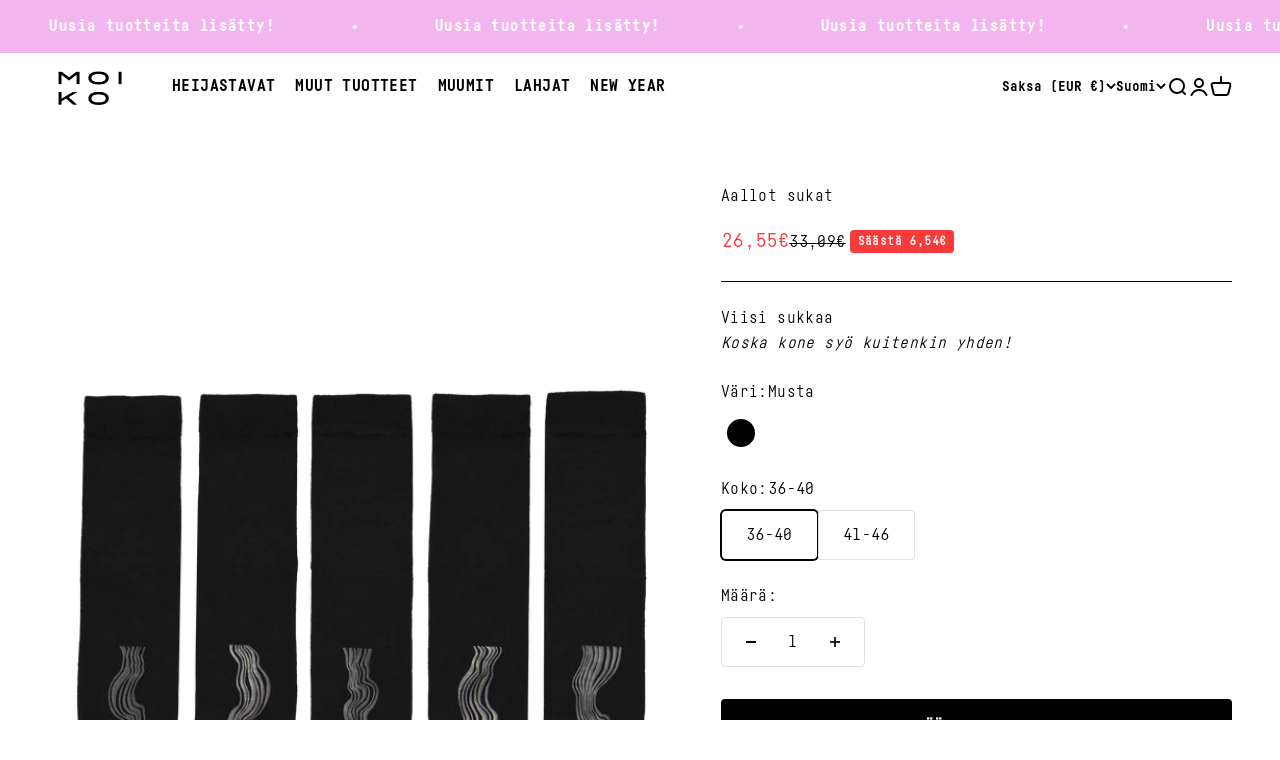

--- FILE ---
content_type: text/html; charset=utf-8
request_url: https://moiko.fi/fi-eu/products/aallot-p-46-c1151
body_size: 78636
content:
<!doctype html>

<html class="no-js" lang="fi" dir="ltr">
  <head>
    <meta charset="utf-8">
    <meta name="viewport" content="width=device-width, initial-scale=1.0, height=device-height, minimum-scale=1.0, maximum-scale=1.0">
    <meta name="theme-color" content="#ffffff">

    <title>Aallot sukat - Moiko</title><meta name="description" content="Five single socks - paketissa on viisi sukkaa, eli ei pareja kuten tavallisesti. Koska me tiedetään, että pesukone syö kuitenkin vähintään yhden. Yhdistele vapaasti äläkä murehdi yhden sukan katoamisesta. Lämmin kesätuuli ja aaltojen liplatus paljaita varpaita vasten. Käki kukkuu ja laituri narisee mukaillessaan veden "><link rel="canonical" href="https://moiko.fi/fi-eu/products/aallot-p-46-c1151"><link rel="shortcut icon" href="//moiko.fi/cdn/shop/files/Moiko_favicon_2023.png?v=1685959104&width=96">
      <link rel="apple-touch-icon" href="//moiko.fi/cdn/shop/files/Moiko_favicon_2023.png?v=1685959104&width=180"><link rel="preconnect" href="https://cdn.shopify.com">
    <link rel="preconnect" href="https://fonts.shopifycdn.com" crossorigin>
    <link rel="dns-prefetch" href="https://productreviews.shopifycdn.com"><link rel="preload" href="//moiko.fi/cdn/fonts/barlow/barlow_n7.691d1d11f150e857dcbc1c10ef03d825bc378d81.woff2" as="font" type="font/woff2" crossorigin><link rel="preload" href="//moiko.fi/cdn/fonts/barlow/barlow_n5.a193a1990790eba0cc5cca569d23799830e90f07.woff2" as="font" type="font/woff2" crossorigin><meta property="og:type" content="product">
  <meta property="og:title" content="Aallot sukat">
  <meta property="product:price:amount" content="26,55">
  <meta property="product:price:currency" content="EUR"><meta property="og:image" content="http://moiko.fi/cdn/shop/products/P-46-C1151_0000.png?v=1685352849&width=2048">
  <meta property="og:image:secure_url" content="https://moiko.fi/cdn/shop/products/P-46-C1151_0000.png?v=1685352849&width=2048">
  <meta property="og:image:width" content="1275">
  <meta property="og:image:height" content="1700"><meta property="og:description" content="Five single socks - paketissa on viisi sukkaa, eli ei pareja kuten tavallisesti. Koska me tiedetään, että pesukone syö kuitenkin vähintään yhden. Yhdistele vapaasti äläkä murehdi yhden sukan katoamisesta. Lämmin kesätuuli ja aaltojen liplatus paljaita varpaita vasten. Käki kukkuu ja laituri narisee mukaillessaan veden "><meta property="og:url" content="https://moiko.fi/fi-eu/products/aallot-p-46-c1151">
<meta property="og:site_name" content="Moiko"><meta name="twitter:card" content="summary"><meta name="twitter:title" content="Aallot sukat">
  <meta name="twitter:description" content="Five single socks - paketissa on viisi sukkaa, eli ei pareja kuten tavallisesti. Koska me tiedetään, että pesukone syö kuitenkin vähintään yhden. Yhdistele vapaasti äläkä murehdi yhden sukan katoamisesta.
Lämmin kesätuuli ja aaltojen liplatus paljaita varpaita vasten. Käki kukkuu ja laituri narisee mukaillessaan veden liikettä. Tuo ihana muisto piirtyi aaltojen muodossa meidän sukkiin, jotta se ei koskaan unohtuisi.
Sukkien langan on valmistanut kierrätysmateriaaleihin erikoistunut Pure Waste. Sen sisältämä puuvilla on ompelutehtaiden leikkuujätettä ja polyesteri on peräisin kierrätetyistä PET-pulloista. Tiesitkö, että yksi kilo kierrätettyä puuvillaa säästää vettä 11 000 litraa verrattuna neitseelliseen puuvillaan? Sukat on neulottu Liettuassa ja painettu meidän oman tiimin voimin Helsingin Lauttasaaressa."><meta name="twitter:image" content="https://moiko.fi/cdn/shop/products/P-46-C1151_0000.png?crop=center&height=1200&v=1685352849&width=1200">
  <meta name="twitter:image:alt" content="Aallot sukat Musta">
  <script type="application/ld+json">
  {
    "@context": "https://schema.org",
    "@type": "Product",
    "productID": 8321148092697,
    "offers": [{
          "@type": "Offer",
          "name": "Musta \/ 36-40",
          "availability":"https://schema.org/InStock",
          "price": 26.55,
          "priceCurrency": "EUR",
          "priceValidUntil": "2026-01-30","sku": "P-46-C1151-0000-36-40","gtin": "6430079223705","url": "https://moiko.fi/fi-eu/products/aallot-p-46-c1151?variant=45231002812697"
        },
{
          "@type": "Offer",
          "name": "Musta \/ 41-46",
          "availability":"https://schema.org/InStock",
          "price": 26.55,
          "priceCurrency": "EUR",
          "priceValidUntil": "2026-01-30","sku": "P-46-C1151-0000-41-46","gtin": "6430079223712","url": "https://moiko.fi/fi-eu/products/aallot-p-46-c1151?variant=45231002845465"
        }
],"brand": {
      "@type": "Brand",
      "name": "Moiko"
    },
    "name": "Aallot sukat",
    "description": "Five single socks - paketissa on viisi sukkaa, eli ei pareja kuten tavallisesti. Koska me tiedetään, että pesukone syö kuitenkin vähintään yhden. Yhdistele vapaasti äläkä murehdi yhden sukan katoamisesta.\nLämmin kesätuuli ja aaltojen liplatus paljaita varpaita vasten. Käki kukkuu ja laituri narisee mukaillessaan veden liikettä. Tuo ihana muisto piirtyi aaltojen muodossa meidän sukkiin, jotta se ei koskaan unohtuisi.\nSukkien langan on valmistanut kierrätysmateriaaleihin erikoistunut Pure Waste. Sen sisältämä puuvilla on ompelutehtaiden leikkuujätettä ja polyesteri on peräisin kierrätetyistä PET-pulloista. Tiesitkö, että yksi kilo kierrätettyä puuvillaa säästää vettä 11 000 litraa verrattuna neitseelliseen puuvillaan? Sukat on neulottu Liettuassa ja painettu meidän oman tiimin voimin Helsingin Lauttasaaressa.",
    "category": "Socks",
    "url": "https://moiko.fi/fi-eu/products/aallot-p-46-c1151",
    "sku": "P-46-C1151-0000-36-40","gtin": "6430079223705","weight": {
        "@type": "QuantitativeValue",
        "unitCode": "kg",
        "value": 0.15
      },"image": {
      "@type": "ImageObject",
      "url": "https://moiko.fi/cdn/shop/products/P-46-C1151_0000.png?v=1685352849&width=1024",
      "image": "https://moiko.fi/cdn/shop/products/P-46-C1151_0000.png?v=1685352849&width=1024",
      "name": "Aallot sukat Musta",
      "width": "1024",
      "height": "1024"
    }
  }
  </script>



  <script type="application/ld+json">
  {
    "@context": "https://schema.org",
    "@type": "BreadcrumbList",
  "itemListElement": [{
      "@type": "ListItem",
      "position": 1,
      "name": "Etusivu",
      "item": "https://moiko.fi"
    },{
          "@type": "ListItem",
          "position": 2,
          "name": "Aallot sukat",
          "item": "https://moiko.fi/fi-eu/products/aallot-p-46-c1151"
        }]
  }
  </script>

<style>@font-face {
    font-family: 'Fabrikat Mono Regular';
    src: url('//moiko.fi/cdn/shop/t/3/assets/font-regular.woff?v=27038025724422346011685973271') format('woff');
    src: url('//moiko.fi/cdn/shop/t/3/assets/font-regular.woff2?v=179877989158625478291685973272') format('woff2');
    font-weight: 400;
    font-style: normal;
    font-display: swap;
  }
  @font-face {
    font-family: 'Fabrikat Mono Bold';
    src: url('//moiko.fi/cdn/shop/t/3/assets/font.woff?v=108595056804095894161685973272') format('woff');
    src: url('//moiko.fi/cdn/shop/t/3/assets/font.woff2?v=92140376638939336281685973273') format('woff2');
    font-weight: 600;
    font-style: normal;
    font-display: swap;
  }/* Typography (heading) */
  @font-face {
  font-family: Barlow;
  font-weight: 700;
  font-style: normal;
  font-display: fallback;
  src: url("//moiko.fi/cdn/fonts/barlow/barlow_n7.691d1d11f150e857dcbc1c10ef03d825bc378d81.woff2") format("woff2"),
       url("//moiko.fi/cdn/fonts/barlow/barlow_n7.4fdbb1cb7da0e2c2f88492243ffa2b4f91924840.woff") format("woff");
}

@font-face {
  font-family: Barlow;
  font-weight: 700;
  font-style: italic;
  font-display: fallback;
  src: url("//moiko.fi/cdn/fonts/barlow/barlow_i7.50e19d6cc2ba5146fa437a5a7443c76d5d730103.woff2") format("woff2"),
       url("//moiko.fi/cdn/fonts/barlow/barlow_i7.47e9f98f1b094d912e6fd631cc3fe93d9f40964f.woff") format("woff");
}

/* Typography (body) */
  @font-face {
  font-family: Barlow;
  font-weight: 500;
  font-style: normal;
  font-display: fallback;
  src: url("//moiko.fi/cdn/fonts/barlow/barlow_n5.a193a1990790eba0cc5cca569d23799830e90f07.woff2") format("woff2"),
       url("//moiko.fi/cdn/fonts/barlow/barlow_n5.ae31c82169b1dc0715609b8cc6a610b917808358.woff") format("woff");
}

@font-face {
  font-family: Barlow;
  font-weight: 500;
  font-style: italic;
  font-display: fallback;
  src: url("//moiko.fi/cdn/fonts/barlow/barlow_i5.714d58286997b65cd479af615cfa9bb0a117a573.woff2") format("woff2"),
       url("//moiko.fi/cdn/fonts/barlow/barlow_i5.0120f77e6447d3b5df4bbec8ad8c2d029d87fb21.woff") format("woff");
}

@font-face {
  font-family: Barlow;
  font-weight: 700;
  font-style: normal;
  font-display: fallback;
  src: url("//moiko.fi/cdn/fonts/barlow/barlow_n7.691d1d11f150e857dcbc1c10ef03d825bc378d81.woff2") format("woff2"),
       url("//moiko.fi/cdn/fonts/barlow/barlow_n7.4fdbb1cb7da0e2c2f88492243ffa2b4f91924840.woff") format("woff");
}

@font-face {
  font-family: Barlow;
  font-weight: 700;
  font-style: italic;
  font-display: fallback;
  src: url("//moiko.fi/cdn/fonts/barlow/barlow_i7.50e19d6cc2ba5146fa437a5a7443c76d5d730103.woff2") format("woff2"),
       url("//moiko.fi/cdn/fonts/barlow/barlow_i7.47e9f98f1b094d912e6fd631cc3fe93d9f40964f.woff") format("woff");
}

:root {
    /**
     * ---------------------------------------------------------------------
     * SPACING VARIABLES
     *
     * We are using a spacing inspired from frameworks like Tailwind CSS.
     * ---------------------------------------------------------------------
     */
    --spacing-0-5: 0.125rem; /* 2px */
    --spacing-1: 0.25rem; /* 4px */
    --spacing-1-5: 0.375rem; /* 6px */
    --spacing-2: 0.5rem; /* 8px */
    --spacing-2-5: 0.625rem; /* 10px */
    --spacing-3: 0.75rem; /* 12px */
    --spacing-3-5: 0.875rem; /* 14px */
    --spacing-4: 1rem; /* 16px */
    --spacing-4-5: 1.125rem; /* 18px */
    --spacing-5: 1.25rem; /* 20px */
    --spacing-5-5: 1.375rem; /* 22px */
    --spacing-6: 1.5rem; /* 24px */
    --spacing-6-5: 1.625rem; /* 26px */
    --spacing-7: 1.75rem; /* 28px */
    --spacing-7-5: 1.875rem; /* 30px */
    --spacing-8: 2rem; /* 32px */
    --spacing-8-5: 2.125rem; /* 34px */
    --spacing-9: 2.25rem; /* 36px */
    --spacing-9-5: 2.375rem; /* 38px */
    --spacing-10: 2.5rem; /* 40px */
    --spacing-11: 2.75rem; /* 44px */
    --spacing-12: 3rem; /* 48px */
    --spacing-14: 3.5rem; /* 56px */
    --spacing-16: 4rem; /* 64px */
    --spacing-18: 4.5rem; /* 72px */
    --spacing-20: 5rem; /* 80px */
    --spacing-24: 6rem; /* 96px */
    --spacing-28: 7rem; /* 112px */
    --spacing-32: 8rem; /* 128px */
    --spacing-36: 9rem; /* 144px */
    --spacing-40: 10rem; /* 160px */
    --spacing-44: 11rem; /* 176px */
    --spacing-48: 12rem; /* 192px */
    --spacing-52: 13rem; /* 208px */
    --spacing-56: 14rem; /* 224px */
    --spacing-60: 15rem; /* 240px */
    --spacing-64: 16rem; /* 256px */
    --spacing-72: 18rem; /* 288px */
    --spacing-80: 20rem; /* 320px */
    --spacing-96: 24rem; /* 384px */

    /* Container */
    --container-max-width: 1600px;
    --container-narrow-max-width: 1350px;
    --container-gutter: var(--spacing-5);
    --section-outer-spacing-block: var(--spacing-10);
    --section-inner-max-spacing-block: var(--spacing-9);
    --section-inner-spacing-inline: var(--container-gutter);
    --section-stack-spacing-block: var(--spacing-8);

    /* Grid gutter */
    --grid-gutter: var(--spacing-5);

    /* Product list settings */
    --product-list-row-gap: var(--spacing-8);
    --product-list-column-gap: var(--grid-gutter);

    /* Form settings */
    --input-gap: var(--spacing-2);
    --input-height: 2.625rem;
    --input-padding-inline: var(--spacing-4);

    /* Other sizes */
    --sticky-area-height: calc(var(--sticky-announcement-bar-enabled, 0) * var(--announcement-bar-height, 0px) + var(--sticky-header-enabled, 0) * var(--header-height, 0px));

    /* RTL support */
    --transform-logical-flip: 1;
    --transform-origin-start: left;
    --transform-origin-end: right;

    /**
     * ---------------------------------------------------------------------
     * TYPOGRAPHY
     * ---------------------------------------------------------------------
     */

    /* Font properties */
    --heading-font-family: "Fabrikat Mono Bold", sans-serif;
    --heading-font-weight: 700;
    --heading-font-style: normal;
    --heading-text-transform: normal;
    --heading-letter-spacing: 0.02em;
    --text-font-family: "Fabrikat Mono Regular", sans-serif;
    --text-font-family-bold: "Fabrikat Mono Bold", sans-serif;
    --text-font-weight: 500;
    --text-font-style: normal;
    --text-letter-spacing: 0.025em;

    /* Font sizes */
    --text-h0: 3rem;
    --text-h1: 2.5rem;
    --text-h2: 2rem;
    --text-h3: 1.5rem;
    --text-h4: 1.375rem;
    --text-h5: 1.125rem;
    --text-h6: 1rem;
    --text-xs: 0.6875rem;
    --text-sm: 0.75rem;
    --text-base: 0.875rem;
    --text-lg: 1.125rem;

    /**
     * ---------------------------------------------------------------------
     * COLORS
     * ---------------------------------------------------------------------
     */

    /* Color settings */--accent: 0 0 0;
    --text-primary: 0 0 0;
    --background-primary: 255 255 255;
    --dialog-background: 255 255 255;
    --border-color: var(--text-color, var(--text-primary)) / 0.12;

    /* Button colors */
    --button-background-primary: 0 0 0;
    --button-text-primary: 255 255 255;
    --button-background-secondary: 255 255 255;
    --button-text-secondary: 0 0 0;

    /* Status colors */
    --success-background: 224 244 232;
    --success-text: 0 163 65;
    --warning-background: 255 246 233;
    --warning-text: 255 183 74;
    --error-background: 254 231 231;
    --error-text: 248 58 58;

    /* Product colors */
    --on-sale-text: 248 58 58;
    --on-sale-badge-background: 248 58 58;
    --on-sale-badge-text: 255 255 255;
    --sold-out-badge-background: 0 0 0;
    --sold-out-badge-text: 255 255 255;
    --primary-badge-background: 128 60 238;
    --primary-badge-text: 255 255 255;
    --star-color: 255 183 74;
    --product-card-background: 255 255 255;
    --product-card-text: 26 26 26;

    /* Header colors */
    --header-background: 255 255 255;
    --header-text: 0 0 0;

    /* Footer colors */
    --footer-background: 255 255 255;
    --footer-text: 0 0 0;

    /* Rounded variables (used for border radius) */
    --rounded-xs: 0.0rem;
    --rounded-sm: 0.0rem;
    --rounded: 0.0rem;
    --rounded-lg: 0.0rem;
    --rounded-full: 9999px;

    --rounded-button: 0.25rem;
    --rounded-input: 0.0rem;

    /* Box shadow */
    --shadow-sm: 0 2px 8px rgb(var(--text-primary) / 0.1);
    --shadow: 0 5px 15px rgb(var(--text-primary) / 0.1);
    --shadow-md: 0 5px 30px rgb(var(--text-primary) / 0.1);
    --shadow-block: 0px 18px 50px rgb(var(--text-primary) / 0.1);

    /**
     * ---------------------------------------------------------------------
     * OTHER
     * ---------------------------------------------------------------------
     */

    --cursor-close-svg-url: url(//moiko.fi/cdn/shop/t/3/assets/cursor-close.svg?v=147174565022153725511684504555);
    --cursor-zoom-in-svg-url: url(//moiko.fi/cdn/shop/t/3/assets/cursor-zoom-in.svg?v=154953035094101115921684504552);
    --cursor-zoom-out-svg-url: url(//moiko.fi/cdn/shop/t/3/assets/cursor-zoom-out.svg?v=16155520337305705181684504545);
    --checkmark-svg-url: url(//moiko.fi/cdn/shop/t/3/assets/checkmark.svg?v=77552481021870063511684504552);
  }

  [dir="rtl"]:root {
    /* RTL support */
    --transform-logical-flip: -1;
    --transform-origin-start: right;
    --transform-origin-end: left;
  }

  @media screen and (min-width: 700px) {
    :root {
      /* Typography (font size) */
      --text-h0: 4rem;
      --text-h1: 3rem;
      --text-h2: 2.5rem;
      --text-h3: 2rem;
      --text-h4: 1.625rem;
      --text-h5: 1.25rem;
      --text-h6: 1.125rem;

      --text-xs: 0.75rem;
      --text-sm: 0.875rem;
      --text-base: 1.0rem;
      --text-lg: 1.25rem;

      /* Spacing */
      --container-gutter: 2rem;
      --section-outer-spacing-block: var(--spacing-14);
      --section-inner-max-spacing-block: var(--spacing-10);
      --section-inner-spacing-inline: var(--spacing-12);
      --section-stack-spacing-block: var(--spacing-12);

      /* Grid gutter */
      --grid-gutter: var(--spacing-6);

      /* Product list settings */
      --product-list-row-gap: var(--spacing-12);

      /* Form settings */
      --input-gap: 1rem;
      --input-height: 3.125rem;
      --input-padding-inline: var(--spacing-5);
    }
  }

  @media screen and (min-width: 1000px) {
    :root {
      /* Spacing settings */
      --container-gutter: var(--spacing-12);
      --section-outer-spacing-block: var(--spacing-16);
      --section-inner-max-spacing-block: var(--spacing-14);
      --section-inner-spacing-inline: var(--spacing-16);
      --section-stack-spacing-block: var(--spacing-12);
    }
  }

  @media screen and (min-width: 1150px) {
    :root {
      /* Spacing settings */
      --container-gutter: var(--spacing-12);
      --section-outer-spacing-block: var(--spacing-16);
      --section-inner-max-spacing-block: var(--spacing-14);
      --section-inner-spacing-inline: var(--spacing-16);
      --section-stack-spacing-block: var(--spacing-12);
    }
  }

  @media screen and (min-width: 1400px) {
    :root {
      /* Typography (font size) */
      --text-h0: 5rem;
      --text-h1: 3.75rem;
      --text-h2: 3rem;
      --text-h3: 2.25rem;
      --text-h4: 2rem;
      --text-h5: 1.5rem;
      --text-h6: 1.25rem;

      --section-outer-spacing-block: var(--spacing-20);
      --section-inner-max-spacing-block: var(--spacing-16);
      --section-inner-spacing-inline: var(--spacing-18);
    }
  }

  @media screen and (min-width: 1600px) {
    :root {
      --section-outer-spacing-block: var(--spacing-20);
      --section-inner-max-spacing-block: var(--spacing-18);
      --section-inner-spacing-inline: var(--spacing-20);
    }
  }

  /**
   * ---------------------------------------------------------------------
   * LIQUID DEPENDANT CSS
   *
   * Our main CSS is Liquid free, but some very specific features depend on
   * theme settings, so we have them here
   * ---------------------------------------------------------------------
   */@media screen and (pointer: fine) {
        .button:not([disabled]):hover, .btn:not([disabled]):hover, .shopify-payment-button__button--unbranded:not([disabled]):hover {
          --button-background-opacity: 0.85;
        }

        .button--subdued:not([disabled]):hover {
          --button-background: var(--text-color) / .05 !important;
        }
      }</style><script>
  document.documentElement.classList.replace('no-js', 'js');

  // This allows to expose several variables to the global scope, to be used in scripts
  window.themeVariables = {
    settings: {
      showPageTransition: true,
      headingApparition: "split_fade",
      pageType: "product",
      moneyFormat: "{{amount_with_comma_separator}}€",
      moneyWithCurrencyFormat: "€{{amount_with_comma_separator}} EUR",
      currencyCodeEnabled: false,
      cartType: "popover",
      showDiscount: true,
      discountMode: "saving"
    },

    strings: {
      accessibilityClose: "Sulje",
      accessibilityNext: "Seuraava",
      accessibilityPrevious: "Edellinen",
      addToCartButton: "LISÄÄ OSTOSKORIIN",
      soldOutButton: "Loppuunmyyty",
      preOrderButton: "Tee ennakkotilaus",
      unavailableButton: "Ei saatavilla",
      closeGallery: "Sulje galleria",
      zoomGallery: "Lähennä",
      errorGallery: "Kuvan lataaminen ei onnistu",
      soldOutBadge: "Loppuunmyyty",
      discountBadge: "Säästä @@",
      sku: "Tuotekoodi:",
      searchNoResults: "Tuloksia ei löytynyt.",
      addOrderNote: "Lisää tilauksen kommentti",
      editOrderNote: "Muokkaa tilauksen kommenttia",
      shippingEstimatorNoResults: "Emme valitettavasti toimita osoitteeseesi.",
      shippingEstimatorOneResult: "Osoitteeseesi on yksi toimituskulu:",
      shippingEstimatorMultipleResults: "Osoitteeseesi on useita toimituskuluja:",
      shippingEstimatorError: "Virhe noudettaessa toimituskuluja:"
    },

    breakpoints: {
      'sm': 'screen and (min-width: 700px)',
      'md': 'screen and (min-width: 1000px)',
      'lg': 'screen and (min-width: 1150px)',
      'xl': 'screen and (min-width: 1400px)',

      'sm-max': 'screen and (max-width: 699px)',
      'md-max': 'screen and (max-width: 999px)',
      'lg-max': 'screen and (max-width: 1149px)',
      'xl-max': 'screen and (max-width: 1399px)'
    }
  };window.addEventListener('DOMContentLoaded', () => {
      const isReloaded = (window.performance.navigation && window.performance.navigation.type === 1) || window.performance.getEntriesByType('navigation').map((nav) => nav.type).includes('reload');

      if ('animate' in document.documentElement && window.matchMedia('(prefers-reduced-motion: no-preference)').matches && document.referrer.includes(location.host) && !isReloaded) {
        document.body.animate({opacity: [0, 1]}, {duration: 115, fill: 'forwards'});
      }
    });

    window.addEventListener('pageshow', (event) => {
      document.body.classList.remove('page-transition');

      if (event.persisted) {
        document.body.animate({opacity: [0, 1]}, {duration: 0, fill: 'forwards'});
      }
    });// For detecting native share
  document.documentElement.classList.add(`native-share--${navigator.share ? 'enabled' : 'disabled'}`);// We save the product ID in local storage to be eventually used for recently viewed section
    try {
      const recentlyViewedProducts = new Set(JSON.parse(localStorage.getItem('theme:recently-viewed-products') || '[]'));

      recentlyViewedProducts.delete(8321148092697); // Delete first to re-move the product
      recentlyViewedProducts.add(8321148092697);

      localStorage.setItem('theme:recently-viewed-products', JSON.stringify(Array.from(recentlyViewedProducts.values()).reverse()));
    } catch (e) {
      // Safari in private mode does not allow setting item, we silently fail
    }</script><script type="module" src="//moiko.fi/cdn/shop/t/3/assets/vendor.min.js?v=19330323356122838161684504546"></script>
    <script type="module" src="//moiko.fi/cdn/shop/t/3/assets/theme.js?v=157732658890589225111697008269"></script>
    <script type="module" src="//moiko.fi/cdn/shop/t/3/assets/sections.js?v=149055559283078773471697014565"></script>

    <script>window.performance && window.performance.mark && window.performance.mark('shopify.content_for_header.start');</script><meta name="google-site-verification" content="l-knN2o4Y_qQSWzHMESIcbNtX3haN0iTiuddG7CXniY">
<meta id="shopify-digital-wallet" name="shopify-digital-wallet" content="/75805884697/digital_wallets/dialog">
<meta name="shopify-checkout-api-token" content="05b9a6856faf5f51773b2b3bb019316b">
<meta id="in-context-paypal-metadata" data-shop-id="75805884697" data-venmo-supported="false" data-environment="production" data-locale="en_US" data-paypal-v4="true" data-currency="EUR">
<link rel="alternate" hreflang="x-default" href="https://moiko.fi/products/aallot-p-46-c1151">
<link rel="alternate" hreflang="fi" href="https://moiko.fi/products/aallot-p-46-c1151">
<link rel="alternate" hreflang="en" href="https://moiko.fi/en/products/aallot-p-46-c1151">
<link rel="alternate" hreflang="sv" href="https://moiko.fi/sv/products/aallot-p-46-c1151">
<link rel="alternate" hreflang="sv-SE" href="https://moiko.se/products/aallot-p-46-c1151">
<link rel="alternate" hreflang="en-SE" href="https://moiko.se/en/products/aallot-p-46-c1151">
<link rel="alternate" hreflang="fi-SE" href="https://moiko.se/fi/products/aallot-p-46-c1151">
<link rel="alternate" hreflang="en-DK" href="https://moiko.fi/en-dk/products/aallot-p-46-c1151">
<link rel="alternate" hreflang="fi-DK" href="https://moiko.fi/fi-dk/products/aallot-p-46-c1151">
<link rel="alternate" hreflang="sv-DK" href="https://moiko.fi/sv-dk/products/aallot-p-46-c1151">
<link rel="alternate" hreflang="en-DE" href="https://moiko.fi/en-eu/products/aallot-p-46-c1151">
<link rel="alternate" hreflang="fi-DE" href="https://moiko.fi/fi-eu/products/aallot-p-46-c1151">
<link rel="alternate" hreflang="sv-DE" href="https://moiko.fi/sv-eu/products/aallot-p-46-c1151">
<link rel="alternate" hreflang="en-NL" href="https://moiko.fi/en-eu/products/aallot-p-46-c1151">
<link rel="alternate" hreflang="fi-NL" href="https://moiko.fi/fi-eu/products/aallot-p-46-c1151">
<link rel="alternate" hreflang="sv-NL" href="https://moiko.fi/sv-eu/products/aallot-p-46-c1151">
<link rel="alternate" hreflang="en-BE" href="https://moiko.fi/en-eu/products/aallot-p-46-c1151">
<link rel="alternate" hreflang="fi-BE" href="https://moiko.fi/fi-eu/products/aallot-p-46-c1151">
<link rel="alternate" hreflang="sv-BE" href="https://moiko.fi/sv-eu/products/aallot-p-46-c1151">
<link rel="alternate" hreflang="en-AT" href="https://moiko.fi/en-eu/products/aallot-p-46-c1151">
<link rel="alternate" hreflang="fi-AT" href="https://moiko.fi/fi-eu/products/aallot-p-46-c1151">
<link rel="alternate" hreflang="sv-AT" href="https://moiko.fi/sv-eu/products/aallot-p-46-c1151">
<link rel="alternate" hreflang="en-PL" href="https://moiko.fi/en-eu/products/aallot-p-46-c1151">
<link rel="alternate" hreflang="fi-PL" href="https://moiko.fi/fi-eu/products/aallot-p-46-c1151">
<link rel="alternate" hreflang="sv-PL" href="https://moiko.fi/sv-eu/products/aallot-p-46-c1151">
<link rel="alternate" hreflang="en-CZ" href="https://moiko.fi/en-eu/products/aallot-p-46-c1151">
<link rel="alternate" hreflang="fi-CZ" href="https://moiko.fi/fi-eu/products/aallot-p-46-c1151">
<link rel="alternate" hreflang="sv-CZ" href="https://moiko.fi/sv-eu/products/aallot-p-46-c1151">
<link rel="alternate" hreflang="en-HR" href="https://moiko.fi/en-eu/products/aallot-p-46-c1151">
<link rel="alternate" hreflang="fi-HR" href="https://moiko.fi/fi-eu/products/aallot-p-46-c1151">
<link rel="alternate" hreflang="sv-HR" href="https://moiko.fi/sv-eu/products/aallot-p-46-c1151">
<link rel="alternate" hreflang="en-HU" href="https://moiko.fi/en-eu/products/aallot-p-46-c1151">
<link rel="alternate" hreflang="fi-HU" href="https://moiko.fi/fi-eu/products/aallot-p-46-c1151">
<link rel="alternate" hreflang="sv-HU" href="https://moiko.fi/sv-eu/products/aallot-p-46-c1151">
<link rel="alternate" hreflang="en-SI" href="https://moiko.fi/en-eu/products/aallot-p-46-c1151">
<link rel="alternate" hreflang="fi-SI" href="https://moiko.fi/fi-eu/products/aallot-p-46-c1151">
<link rel="alternate" hreflang="sv-SI" href="https://moiko.fi/sv-eu/products/aallot-p-46-c1151">
<link rel="alternate" hreflang="en-SK" href="https://moiko.fi/en-eu/products/aallot-p-46-c1151">
<link rel="alternate" hreflang="fi-SK" href="https://moiko.fi/fi-eu/products/aallot-p-46-c1151">
<link rel="alternate" hreflang="sv-SK" href="https://moiko.fi/sv-eu/products/aallot-p-46-c1151">
<link rel="alternate" hreflang="en-PT" href="https://moiko.fi/en-eu/products/aallot-p-46-c1151">
<link rel="alternate" hreflang="fi-PT" href="https://moiko.fi/fi-eu/products/aallot-p-46-c1151">
<link rel="alternate" hreflang="sv-PT" href="https://moiko.fi/sv-eu/products/aallot-p-46-c1151">
<link rel="alternate" hreflang="en-ES" href="https://moiko.fi/en-eu/products/aallot-p-46-c1151">
<link rel="alternate" hreflang="fi-ES" href="https://moiko.fi/fi-eu/products/aallot-p-46-c1151">
<link rel="alternate" hreflang="sv-ES" href="https://moiko.fi/sv-eu/products/aallot-p-46-c1151">
<link rel="alternate" hreflang="en-LU" href="https://moiko.fi/en-eu/products/aallot-p-46-c1151">
<link rel="alternate" hreflang="fi-LU" href="https://moiko.fi/fi-eu/products/aallot-p-46-c1151">
<link rel="alternate" hreflang="sv-LU" href="https://moiko.fi/sv-eu/products/aallot-p-46-c1151">
<link rel="alternate" hreflang="en-BG" href="https://moiko.fi/en-eu/products/aallot-p-46-c1151">
<link rel="alternate" hreflang="fi-BG" href="https://moiko.fi/fi-eu/products/aallot-p-46-c1151">
<link rel="alternate" hreflang="sv-BG" href="https://moiko.fi/sv-eu/products/aallot-p-46-c1151">
<link rel="alternate" hreflang="en-IT" href="https://moiko.fi/en-eu/products/aallot-p-46-c1151">
<link rel="alternate" hreflang="fi-IT" href="https://moiko.fi/fi-eu/products/aallot-p-46-c1151">
<link rel="alternate" hreflang="sv-IT" href="https://moiko.fi/sv-eu/products/aallot-p-46-c1151">
<link rel="alternate" hreflang="en-FR" href="https://moiko.fi/en-eu/products/aallot-p-46-c1151">
<link rel="alternate" hreflang="fi-FR" href="https://moiko.fi/fi-eu/products/aallot-p-46-c1151">
<link rel="alternate" hreflang="sv-FR" href="https://moiko.fi/sv-eu/products/aallot-p-46-c1151">
<link rel="alternate" hreflang="en-JP" href="https://moiko.fi/en-row/products/aallot-p-46-c1151">
<link rel="alternate" hreflang="fi-JP" href="https://moiko.fi/fi-row/products/aallot-p-46-c1151">
<link rel="alternate" hreflang="sv-JP" href="https://moiko.fi/sv-row/products/aallot-p-46-c1151">
<link rel="alternate" hreflang="en-GB" href="https://moiko.fi/en-row/products/aallot-p-46-c1151">
<link rel="alternate" hreflang="fi-GB" href="https://moiko.fi/fi-row/products/aallot-p-46-c1151">
<link rel="alternate" hreflang="sv-GB" href="https://moiko.fi/sv-row/products/aallot-p-46-c1151">
<link rel="alternate" hreflang="en-NO" href="https://moiko.fi/en-row/products/aallot-p-46-c1151">
<link rel="alternate" hreflang="fi-NO" href="https://moiko.fi/fi-row/products/aallot-p-46-c1151">
<link rel="alternate" hreflang="sv-NO" href="https://moiko.fi/sv-row/products/aallot-p-46-c1151">
<link rel="alternate" hreflang="en-CH" href="https://moiko.fi/en-row/products/aallot-p-46-c1151">
<link rel="alternate" hreflang="fi-CH" href="https://moiko.fi/fi-row/products/aallot-p-46-c1151">
<link rel="alternate" hreflang="sv-CH" href="https://moiko.fi/sv-row/products/aallot-p-46-c1151">
<link rel="alternate" hreflang="en-IS" href="https://moiko.fi/en-row/products/aallot-p-46-c1151">
<link rel="alternate" hreflang="fi-IS" href="https://moiko.fi/fi-row/products/aallot-p-46-c1151">
<link rel="alternate" hreflang="sv-IS" href="https://moiko.fi/sv-row/products/aallot-p-46-c1151">
<link rel="alternate" hreflang="en-EE" href="https://moiko.fi/en-balt/products/aallot-p-46-c1151">
<link rel="alternate" hreflang="fi-EE" href="https://moiko.fi/fi-balt/products/aallot-p-46-c1151">
<link rel="alternate" hreflang="sv-EE" href="https://moiko.fi/sv-balt/products/aallot-p-46-c1151">
<link rel="alternate" hreflang="en-LT" href="https://moiko.fi/en-balt/products/aallot-p-46-c1151">
<link rel="alternate" hreflang="fi-LT" href="https://moiko.fi/fi-balt/products/aallot-p-46-c1151">
<link rel="alternate" hreflang="sv-LT" href="https://moiko.fi/sv-balt/products/aallot-p-46-c1151">
<link rel="alternate" hreflang="en-LV" href="https://moiko.fi/en-balt/products/aallot-p-46-c1151">
<link rel="alternate" hreflang="fi-LV" href="https://moiko.fi/fi-balt/products/aallot-p-46-c1151">
<link rel="alternate" hreflang="sv-LV" href="https://moiko.fi/sv-balt/products/aallot-p-46-c1151">
<link rel="alternate" type="application/json+oembed" href="https://moiko.fi/fi-eu/products/aallot-p-46-c1151.oembed">
<script async="async" src="/checkouts/internal/preloads.js?locale=fi-DE"></script>
<link rel="preconnect" href="https://shop.app" crossorigin="anonymous">
<script async="async" src="https://shop.app/checkouts/internal/preloads.js?locale=fi-DE&shop_id=75805884697" crossorigin="anonymous"></script>
<script id="apple-pay-shop-capabilities" type="application/json">{"shopId":75805884697,"countryCode":"FI","currencyCode":"EUR","merchantCapabilities":["supports3DS"],"merchantId":"gid:\/\/shopify\/Shop\/75805884697","merchantName":"Moiko","requiredBillingContactFields":["postalAddress","email","phone"],"requiredShippingContactFields":["postalAddress","email","phone"],"shippingType":"shipping","supportedNetworks":["visa","maestro","masterCard","amex"],"total":{"type":"pending","label":"Moiko","amount":"1.00"},"shopifyPaymentsEnabled":true,"supportsSubscriptions":true}</script>
<script id="shopify-features" type="application/json">{"accessToken":"05b9a6856faf5f51773b2b3bb019316b","betas":["rich-media-storefront-analytics"],"domain":"moiko.fi","predictiveSearch":true,"shopId":75805884697,"locale":"fi"}</script>
<script>var Shopify = Shopify || {};
Shopify.shop = "moi-co-oy.myshopify.com";
Shopify.locale = "fi";
Shopify.currency = {"active":"EUR","rate":"1.0"};
Shopify.country = "DE";
Shopify.theme = {"name":"moiko-impact\/main","id":149831221529,"schema_name":"Impact","schema_version":"4.3.1","theme_store_id":null,"role":"main"};
Shopify.theme.handle = "null";
Shopify.theme.style = {"id":null,"handle":null};
Shopify.cdnHost = "moiko.fi/cdn";
Shopify.routes = Shopify.routes || {};
Shopify.routes.root = "/fi-eu/";</script>
<script type="module">!function(o){(o.Shopify=o.Shopify||{}).modules=!0}(window);</script>
<script>!function(o){function n(){var o=[];function n(){o.push(Array.prototype.slice.apply(arguments))}return n.q=o,n}var t=o.Shopify=o.Shopify||{};t.loadFeatures=n(),t.autoloadFeatures=n()}(window);</script>
<script>
  window.ShopifyPay = window.ShopifyPay || {};
  window.ShopifyPay.apiHost = "shop.app\/pay";
  window.ShopifyPay.redirectState = null;
</script>
<script id="shop-js-analytics" type="application/json">{"pageType":"product"}</script>
<script defer="defer" async type="module" src="//moiko.fi/cdn/shopifycloud/shop-js/modules/v2/client.init-shop-cart-sync_DKhnum64.fi.esm.js"></script>
<script defer="defer" async type="module" src="//moiko.fi/cdn/shopifycloud/shop-js/modules/v2/chunk.common_DEKG4XRO.esm.js"></script>
<script type="module">
  await import("//moiko.fi/cdn/shopifycloud/shop-js/modules/v2/client.init-shop-cart-sync_DKhnum64.fi.esm.js");
await import("//moiko.fi/cdn/shopifycloud/shop-js/modules/v2/chunk.common_DEKG4XRO.esm.js");

  window.Shopify.SignInWithShop?.initShopCartSync?.({"fedCMEnabled":true,"windoidEnabled":true});

</script>
<script>
  window.Shopify = window.Shopify || {};
  if (!window.Shopify.featureAssets) window.Shopify.featureAssets = {};
  window.Shopify.featureAssets['shop-js'] = {"shop-cart-sync":["modules/v2/client.shop-cart-sync_DQC67C1v.fi.esm.js","modules/v2/chunk.common_DEKG4XRO.esm.js"],"init-fed-cm":["modules/v2/client.init-fed-cm_mYsYre8F.fi.esm.js","modules/v2/chunk.common_DEKG4XRO.esm.js"],"init-windoid":["modules/v2/client.init-windoid_BF-RJo5L.fi.esm.js","modules/v2/chunk.common_DEKG4XRO.esm.js"],"shop-cash-offers":["modules/v2/client.shop-cash-offers_CvN7bi3R.fi.esm.js","modules/v2/chunk.common_DEKG4XRO.esm.js","modules/v2/chunk.modal_DP8r3uDb.esm.js"],"shop-button":["modules/v2/client.shop-button_WEHM1alb.fi.esm.js","modules/v2/chunk.common_DEKG4XRO.esm.js"],"init-shop-email-lookup-coordinator":["modules/v2/client.init-shop-email-lookup-coordinator_Cl6YMpmq.fi.esm.js","modules/v2/chunk.common_DEKG4XRO.esm.js"],"shop-toast-manager":["modules/v2/client.shop-toast-manager_DgG4FBsY.fi.esm.js","modules/v2/chunk.common_DEKG4XRO.esm.js"],"shop-login-button":["modules/v2/client.shop-login-button_DQ6wIV6I.fi.esm.js","modules/v2/chunk.common_DEKG4XRO.esm.js","modules/v2/chunk.modal_DP8r3uDb.esm.js"],"avatar":["modules/v2/client.avatar_BTnouDA3.fi.esm.js"],"init-shop-cart-sync":["modules/v2/client.init-shop-cart-sync_DKhnum64.fi.esm.js","modules/v2/chunk.common_DEKG4XRO.esm.js"],"pay-button":["modules/v2/client.pay-button_CwI7sVP8.fi.esm.js","modules/v2/chunk.common_DEKG4XRO.esm.js"],"init-shop-for-new-customer-accounts":["modules/v2/client.init-shop-for-new-customer-accounts_EjTuSJUd.fi.esm.js","modules/v2/client.shop-login-button_DQ6wIV6I.fi.esm.js","modules/v2/chunk.common_DEKG4XRO.esm.js","modules/v2/chunk.modal_DP8r3uDb.esm.js"],"init-customer-accounts-sign-up":["modules/v2/client.init-customer-accounts-sign-up_IA9sVNyG.fi.esm.js","modules/v2/client.shop-login-button_DQ6wIV6I.fi.esm.js","modules/v2/chunk.common_DEKG4XRO.esm.js","modules/v2/chunk.modal_DP8r3uDb.esm.js"],"shop-follow-button":["modules/v2/client.shop-follow-button_DCP76Q7y.fi.esm.js","modules/v2/chunk.common_DEKG4XRO.esm.js","modules/v2/chunk.modal_DP8r3uDb.esm.js"],"checkout-modal":["modules/v2/client.checkout-modal_Bikde52e.fi.esm.js","modules/v2/chunk.common_DEKG4XRO.esm.js","modules/v2/chunk.modal_DP8r3uDb.esm.js"],"init-customer-accounts":["modules/v2/client.init-customer-accounts_CJbkVfZA.fi.esm.js","modules/v2/client.shop-login-button_DQ6wIV6I.fi.esm.js","modules/v2/chunk.common_DEKG4XRO.esm.js","modules/v2/chunk.modal_DP8r3uDb.esm.js"],"lead-capture":["modules/v2/client.lead-capture_0iKWZKWJ.fi.esm.js","modules/v2/chunk.common_DEKG4XRO.esm.js","modules/v2/chunk.modal_DP8r3uDb.esm.js"],"shop-login":["modules/v2/client.shop-login_w8msxCHF.fi.esm.js","modules/v2/chunk.common_DEKG4XRO.esm.js","modules/v2/chunk.modal_DP8r3uDb.esm.js"],"payment-terms":["modules/v2/client.payment-terms_Q9kVewg5.fi.esm.js","modules/v2/chunk.common_DEKG4XRO.esm.js","modules/v2/chunk.modal_DP8r3uDb.esm.js"]};
</script>
<script>(function() {
  var isLoaded = false;
  function asyncLoad() {
    if (isLoaded) return;
    isLoaded = true;
    var urls = ["https:\/\/woolyfeed-tags.nyc3.cdn.digitaloceanspaces.com\/moi-co-oy.myshopify.com\/8176559559.js?shop=moi-co-oy.myshopify.com"];
    for (var i = 0; i < urls.length; i++) {
      var s = document.createElement('script');
      s.type = 'text/javascript';
      s.async = true;
      s.src = urls[i];
      var x = document.getElementsByTagName('script')[0];
      x.parentNode.insertBefore(s, x);
    }
  };
  if(window.attachEvent) {
    window.attachEvent('onload', asyncLoad);
  } else {
    window.addEventListener('load', asyncLoad, false);
  }
})();</script>
<script id="__st">var __st={"a":75805884697,"offset":7200,"reqid":"8d057fa0-789e-4808-91ad-8fdaffd3b1ee-1768871896","pageurl":"moiko.fi\/fi-eu\/products\/aallot-p-46-c1151","u":"fa3364e4c06e","p":"product","rtyp":"product","rid":8321148092697};</script>
<script>window.ShopifyPaypalV4VisibilityTracking = true;</script>
<script id="captcha-bootstrap">!function(){'use strict';const t='contact',e='account',n='new_comment',o=[[t,t],['blogs',n],['comments',n],[t,'customer']],c=[[e,'customer_login'],[e,'guest_login'],[e,'recover_customer_password'],[e,'create_customer']],r=t=>t.map((([t,e])=>`form[action*='/${t}']:not([data-nocaptcha='true']) input[name='form_type'][value='${e}']`)).join(','),a=t=>()=>t?[...document.querySelectorAll(t)].map((t=>t.form)):[];function s(){const t=[...o],e=r(t);return a(e)}const i='password',u='form_key',d=['recaptcha-v3-token','g-recaptcha-response','h-captcha-response',i],f=()=>{try{return window.sessionStorage}catch{return}},m='__shopify_v',_=t=>t.elements[u];function p(t,e,n=!1){try{const o=window.sessionStorage,c=JSON.parse(o.getItem(e)),{data:r}=function(t){const{data:e,action:n}=t;return t[m]||n?{data:e,action:n}:{data:t,action:n}}(c);for(const[e,n]of Object.entries(r))t.elements[e]&&(t.elements[e].value=n);n&&o.removeItem(e)}catch(o){console.error('form repopulation failed',{error:o})}}const l='form_type',E='cptcha';function T(t){t.dataset[E]=!0}const w=window,h=w.document,L='Shopify',v='ce_forms',y='captcha';let A=!1;((t,e)=>{const n=(g='f06e6c50-85a8-45c8-87d0-21a2b65856fe',I='https://cdn.shopify.com/shopifycloud/storefront-forms-hcaptcha/ce_storefront_forms_captcha_hcaptcha.v1.5.2.iife.js',D={infoText:'hCaptchan suojaama',privacyText:'Tietosuoja',termsText:'Ehdot'},(t,e,n)=>{const o=w[L][v],c=o.bindForm;if(c)return c(t,g,e,D).then(n);var r;o.q.push([[t,g,e,D],n]),r=I,A||(h.body.append(Object.assign(h.createElement('script'),{id:'captcha-provider',async:!0,src:r})),A=!0)});var g,I,D;w[L]=w[L]||{},w[L][v]=w[L][v]||{},w[L][v].q=[],w[L][y]=w[L][y]||{},w[L][y].protect=function(t,e){n(t,void 0,e),T(t)},Object.freeze(w[L][y]),function(t,e,n,w,h,L){const[v,y,A,g]=function(t,e,n){const i=e?o:[],u=t?c:[],d=[...i,...u],f=r(d),m=r(i),_=r(d.filter((([t,e])=>n.includes(e))));return[a(f),a(m),a(_),s()]}(w,h,L),I=t=>{const e=t.target;return e instanceof HTMLFormElement?e:e&&e.form},D=t=>v().includes(t);t.addEventListener('submit',(t=>{const e=I(t);if(!e)return;const n=D(e)&&!e.dataset.hcaptchaBound&&!e.dataset.recaptchaBound,o=_(e),c=g().includes(e)&&(!o||!o.value);(n||c)&&t.preventDefault(),c&&!n&&(function(t){try{if(!f())return;!function(t){const e=f();if(!e)return;const n=_(t);if(!n)return;const o=n.value;o&&e.removeItem(o)}(t);const e=Array.from(Array(32),(()=>Math.random().toString(36)[2])).join('');!function(t,e){_(t)||t.append(Object.assign(document.createElement('input'),{type:'hidden',name:u})),t.elements[u].value=e}(t,e),function(t,e){const n=f();if(!n)return;const o=[...t.querySelectorAll(`input[type='${i}']`)].map((({name:t})=>t)),c=[...d,...o],r={};for(const[a,s]of new FormData(t).entries())c.includes(a)||(r[a]=s);n.setItem(e,JSON.stringify({[m]:1,action:t.action,data:r}))}(t,e)}catch(e){console.error('failed to persist form',e)}}(e),e.submit())}));const S=(t,e)=>{t&&!t.dataset[E]&&(n(t,e.some((e=>e===t))),T(t))};for(const o of['focusin','change'])t.addEventListener(o,(t=>{const e=I(t);D(e)&&S(e,y())}));const B=e.get('form_key'),M=e.get(l),P=B&&M;t.addEventListener('DOMContentLoaded',(()=>{const t=y();if(P)for(const e of t)e.elements[l].value===M&&p(e,B);[...new Set([...A(),...v().filter((t=>'true'===t.dataset.shopifyCaptcha))])].forEach((e=>S(e,t)))}))}(h,new URLSearchParams(w.location.search),n,t,e,['guest_login'])})(!0,!0)}();</script>
<script integrity="sha256-4kQ18oKyAcykRKYeNunJcIwy7WH5gtpwJnB7kiuLZ1E=" data-source-attribution="shopify.loadfeatures" defer="defer" src="//moiko.fi/cdn/shopifycloud/storefront/assets/storefront/load_feature-a0a9edcb.js" crossorigin="anonymous"></script>
<script crossorigin="anonymous" defer="defer" src="//moiko.fi/cdn/shopifycloud/storefront/assets/shopify_pay/storefront-65b4c6d7.js?v=20250812"></script>
<script data-source-attribution="shopify.dynamic_checkout.dynamic.init">var Shopify=Shopify||{};Shopify.PaymentButton=Shopify.PaymentButton||{isStorefrontPortableWallets:!0,init:function(){window.Shopify.PaymentButton.init=function(){};var t=document.createElement("script");t.src="https://moiko.fi/cdn/shopifycloud/portable-wallets/latest/portable-wallets.fi.js",t.type="module",document.head.appendChild(t)}};
</script>
<script data-source-attribution="shopify.dynamic_checkout.buyer_consent">
  function portableWalletsHideBuyerConsent(e){var t=document.getElementById("shopify-buyer-consent"),n=document.getElementById("shopify-subscription-policy-button");t&&n&&(t.classList.add("hidden"),t.setAttribute("aria-hidden","true"),n.removeEventListener("click",e))}function portableWalletsShowBuyerConsent(e){var t=document.getElementById("shopify-buyer-consent"),n=document.getElementById("shopify-subscription-policy-button");t&&n&&(t.classList.remove("hidden"),t.removeAttribute("aria-hidden"),n.addEventListener("click",e))}window.Shopify?.PaymentButton&&(window.Shopify.PaymentButton.hideBuyerConsent=portableWalletsHideBuyerConsent,window.Shopify.PaymentButton.showBuyerConsent=portableWalletsShowBuyerConsent);
</script>
<script data-source-attribution="shopify.dynamic_checkout.cart.bootstrap">document.addEventListener("DOMContentLoaded",(function(){function t(){return document.querySelector("shopify-accelerated-checkout-cart, shopify-accelerated-checkout")}if(t())Shopify.PaymentButton.init();else{new MutationObserver((function(e,n){t()&&(Shopify.PaymentButton.init(),n.disconnect())})).observe(document.body,{childList:!0,subtree:!0})}}));
</script>
<link id="shopify-accelerated-checkout-styles" rel="stylesheet" media="screen" href="https://moiko.fi/cdn/shopifycloud/portable-wallets/latest/accelerated-checkout-backwards-compat.css" crossorigin="anonymous">
<style id="shopify-accelerated-checkout-cart">
        #shopify-buyer-consent {
  margin-top: 1em;
  display: inline-block;
  width: 100%;
}

#shopify-buyer-consent.hidden {
  display: none;
}

#shopify-subscription-policy-button {
  background: none;
  border: none;
  padding: 0;
  text-decoration: underline;
  font-size: inherit;
  cursor: pointer;
}

#shopify-subscription-policy-button::before {
  box-shadow: none;
}

      </style>

<script>window.performance && window.performance.mark && window.performance.mark('shopify.content_for_header.end');</script>
<link href="//moiko.fi/cdn/shop/t/3/assets/theme.css?v=182161569471125885831695037643" rel="stylesheet" type="text/css" media="all" /><script type="text/javascript">
        window.isense_gdpr_privacy_policy_text = "Tietosuojakäytäntö";
        window.isense_gdpr_accept_button_text = "Hyväksy";
        window.isense_gdpr_close_button_text = "Sulje";
        window.isense_gdpr_reject_button_text = "Hylkää";
        window.isense_gdpr_change_cookies_text = "Asetukset";
        window.isense_gdpr_text = "Tämä verkkosivusto käyttää evästeitä varmistaakseen, että saat parhaan kokemuksen verkkosivustollamme.";

        window.isense_gdpr_strict_cookies_checkbox = "Tarkasti vaaditut evästeet";
        window.isense_gdpr_strict_cookies_text = "Näitä evästeitä tarvitaan verkkosivuston toimintaan, eikä niitä voi kytkeä pois päältä. Tällaiset evästeet asetetaan vain käyttäjän tekemien toimien perusteella, kuten kieli, valuutta, kirjautumisistunto, tietosuoja-asetukset. Voit määrittää selaimesi estää nämä evästeet, mutta tämä saattaa vaikuttaa sivustomme toimintaan.";

        window.isense_gdpr_analytics_cookies_checkbox = "Analytiikka ja tilastot";
        window.isense_gdpr_analytics_cookies_text = "Näiden evästeiden avulla voimme mitata vierailijoiden liikennettä ja nähdä liikenteen lähteitä keräämällä tietoa tietojoukkoihin. Ne auttavat myös ymmärtämään, mitkä tuotteet ja toiminnot ovat suositumpia kuin muut.";

        window.isense_gdpr_marketing_cookies_checkbox = "Markkinointi ja uudelleenkohdistaminen";
        window.isense_gdpr_marketing_cookies_text = "Nämä evästeet ovat yleensä markkinointi- ja mainoskumppanimme asettamia. He voivat käyttää niitä kiinnostavan profiilin luomiseen ja myöhemmin sinulle osuvien mainosten näyttämiseen. Jos et salli näitä evästeitä, et näe kohdistettuja mainoksia etujesi vuoksi.";

        window.isense_gdpr_functionality_cookies_checkbox = "Toiminnalliset evästeet";
        window.isense_gdpr_functionality_cookies_text = "Näiden evästeiden avulla verkkosivustomme voi tarjota lisätoimintoja ja henkilökohtaisia asetuksia. Me tai sivuillemme asettamamme kolmannen osapuolen palveluntarjoajat voivat asettaa ne. Jos et salli näitä evästeitä, nämä tai jotkut näistä palveluista ei välttämättä toimi kunnolla.";

        window.isense_gdpr_popup_header = "Valitse evästetyyppi, jonka hyväksyt";

        
        window.isense_gdpr_popup_description = "";
        

        window.isense_gdpr_dismiss_button_text = "Sulje";

        window.isense_gdpr_accept_selected_button_text = "Tallenna valintani";
        window.isense_gdpr_accept_all_button_text = "Hyväksy kaikki";
        window.isense_gdpr_reject_all_button_text = "Hylkää kaikki";

        window.isense_gdpr_data_collection_text = "* Napsauttamalla yllä olevia painikkeita annan suostumukseni IP-osoitteeni ja sähköpostini keräämiseen (jos olen rekisteröitynyt). Lisätietoja on osoitteessa <a href='https://moiko.fi/pages/gdpr-compliance' target='_blank'>GDPR-yhteensopivuus</a>";
        
        window.isense_gdpr_cookie__ab = "Tämän evästeen tarjoaa yleensä Shopify, ja sitä käytetään verkkokaupan alustan järjestelmänvalvojanäkymään pääsyn yhteydessä.";
        window.isense_gdpr_cookie__orig_referrer = "Tämän evästeen tarjoaa yleensä Shopify, ja sitä käytetään aloitussivujen seuraamiseen.";
        window.isense_gdpr_cookie_identity_state = "Tämän evästeen tarjoaa yleensä Shopify, ja sitä käytetään asiakkaan todennuksen yhteydessä.";
        window.isense_gdpr_cookie_identity_customer_account_number = "Tämän evästeen tarjoaa yleensä Shopify, ja sitä käytetään asiakkaan todennuksen yhteydessä.";
        window.isense_gdpr_cookie__landing_page = "Tämän evästeen tarjoaa yleensä Shopify, ja sitä käytetään aloitussivujen seuraamiseen.";
        window.isense_gdpr_cookie__secure_session_id = "Tämän evästeen tarjoaa yleensä Shopify, ja sitä käytetään seuraamaan käyttäjän istuntoa monivaiheisen kassaprosessin kautta ja pitämään tilaus-, maksu- ja toimitustiedot yhdistettynä.";
        window.isense_gdpr_cookie_cart = "Tämän evästeen tarjoaa yleensä Shopify, ja sitä käytetään ostoskorin yhteydessä.";
        window.isense_gdpr_cookie_cart_sig = "Tämän evästeen tarjoaa yleensä Shopify, ja sitä käytetään kassalle. Sitä käytetään kärryn eheyden ja joidenkin kärrytoimintojen suorituskyvyn varmistamiseen.";
        window.isense_gdpr_cookie_cart_ts = "Tämän evästeen tarjoaa yleensä Shopify, ja sitä käytetään kassalle.";
        window.isense_gdpr_cookie_cart_ver = "Tämän evästeen tarjoaa yleensä Shopify, ja sitä käytetään ostoskorin yhteydessä.";
        window.isense_gdpr_cookie_cart_currency = "Tämän evästeen tarjoaa yleensä Shopify, ja se asetetaan kassan jälkeen, jotta varmistetaan, että uudet ostoskorit ovat samassa valuutassa kuin viimeinen kassalla.";
        window.isense_gdpr_cookie_tracked_start_checkout = "Tämän evästeen tarjoaa yleensä Shopify, ja sitä käytetään kassalle.";
        window.isense_gdpr_cookie_storefront_digest = "Tämän evästeen tarjoaa yleensä Shopify, ja se tallentaa tiivistelmän julkisivun salasanasta, jolloin kauppiaat voivat esikatsella julkisivuaan, kun se on suojattu salasanalla.";
        window.isense_gdpr_cookie_checkout_token = "Tämän evästeen tarjoaa yleensä Shopify, ja sitä käytetään kassapalvelun yhteydessä.";
        window.isense_gdpr_cookie__shopify_m = "Tämän evästeen tarjoaa yleensä Shopify, ja sitä käytetään asiakkaiden tietosuoja-asetusten hallintaan.";
        window.isense_gdpr_cookie__shopify_tm = "Tämän evästeen tarjoaa yleensä Shopify, ja sitä käytetään asiakkaiden tietosuoja-asetusten hallintaan.";
        window.isense_gdpr_cookie__shopify_tw = "Tämän evästeen tarjoaa yleensä Shopify, ja sitä käytetään asiakkaiden tietosuoja-asetusten hallintaan.";
        window.isense_gdpr_cookie__tracking_consent = "Tämän evästeen tarjoaa yleensä Shopify, ja sitä käytetään käyttäjän asetusten tallentamiseen, jos kauppias on asettanut tietosuojasäännöt vierailijan alueelle.";
        window.isense_gdpr_cookie_secure_customer_sig = "Tämän evästeen tarjoaa yleensä Shopify, ja sitä käytetään asiakkaan kirjautumisen yhteydessä.";
        window.isense_gdpr_cookie__shopify_y = "Tämä eväste liittyy Shopifyn analytiikkaohjelmistoon.";
        window.isense_gdpr_cookie_customer_auth_provider = "Tämä eväste liittyy Shopifyn analytiikkaohjelmistoon.";
        window.isense_gdpr_cookie_customer_auth_session_created_at = "Tämä eväste liittyy Shopifyn analytiikkaohjelmistoon.";
        window.isense_gdpr_cookie__y = "Tämä eväste liittyy Shopifyn analytiikkaohjelmistoon.";
        window.isense_gdpr_cookie__shopify_s = "Tämä eväste liittyy Shopifyn analytiikkaohjelmistoon.";
        window.isense_gdpr_cookie__shopify_fs = "Tämä eväste liittyy Shopifyn analytiikkaohjelmistoon.";
        window.isense_gdpr_cookie__ga = "Tämä evästeen nimi on liitetty Google Universal Analyticsiin";
        window.isense_gdpr_cookie__gid = "Tämä evästeen nimi on liitetty Google Universal Analyticsiin.";
        window.isense_gdpr_cookie__gat = "Tämä evästeen nimi on liitetty Google Universal Analyticsiin.";
        window.isense_gdpr_cookie__shopify_sa_t = "Tämä eväste liittyy Shopifyn markkinointia ja viittauksia koskevaan analytiikkaohjelmistoon.";
        window.isense_gdpr_cookie__shopify_sa_p = "Tämä eväste liittyy Shopifyn markkinointia ja viittauksia koskevaan analytiikkaohjelmistoon.";
        window.isense_gdpr_cookie_IDE = "Tämän verkkotunnuksen omistaa Doubleclick (Google). Pääliiketoiminta on: Doubleclick on Googlen reaaliaikainen tarjousmainontapörssi";
        window.isense_gdpr_cookie__s = "Tämä eväste liittyy Shopifyn analytiikkaohjelmistoon.";
        window.isense_gdpr_cookie_GPS = "Tämä eväste liittyy YouTubeen, joka kerää käyttäjätietoja verkkosivustoille upotettujen videoiden kautta, jotka yhdistetään muiden Googlen palveluiden profiilitietoihin, jotta ne voivat näyttää kohdennettua mainontaa verkon vierailijoille monilla heidän omilla ja muilla verkkosivustoilla.";
        window.isense_gdpr_cookie_PREF = "Mainoskumppanit voivat käyttää tätä Googlen tai Doubleclickin asettamaa evästettä kiinnostuksen kohteiden profiilin luomiseen osuvien mainosten näyttämiseksi muilla sivustoilla.";
        window.isense_gdpr_cookie_BizoID = "Tämä on Microsoft MSN:n ensimmäisen osapuolen eväste, joka mahdollistaa käyttäjäpohjaisen sisällön.";
        window.isense_gdpr_cookie__fbp = "Facebook käyttää sitä tarjotakseen sarjan mainostuotteita, kuten reaaliaikaisia hintatarjouksia kolmansien osapuolien mainostajilta.";
        window.isense_gdpr_cookie___adroll = "Tämä eväste liittyy AdRolliin";
        window.isense_gdpr_cookie___adroll_v4 = "Tämä eväste liittyy AdRolliin";
        window.isense_gdpr_cookie___adroll_fpc = "Tämä eväste liittyy AdRolliin";
        window.isense_gdpr_cookie___ar_v4 = "Tämä eväste liittyy AdRolliin";
        window.isense_gdpr_cookie_cookieconsent_preferences_disabled = "Tämä eväste liittyy Consentmo GDPR Compliance -sovellukseen ja sitä käytetään asiakkaan suostumuksen tallentamiseen.";
        window.isense_gdpr_cookie_cookieconsent_status = "Tämä eväste liittyy Consentmo GDPR Compliance -sovellukseen ja sitä käytetään asiakkaan suostumuksen tallentamiseen.";
        window.isense_gdpr_cookie_no_info = "Tästä evästeestä ei ole vielä tietoa.";

        window.isense_gdpr_cookie__ab_duration = "2 viikkoa";
        window.isense_gdpr_cookie__orig_referrer_duration = "2 viikkoa";
        window.isense_gdpr_cookie_identity_state_duration = "1 päivä";
        window.isense_gdpr_cookie_identity_customer_account_number_duration = "12 viikkoa";
        window.isense_gdpr_cookie__landing_page_duration = "2 viikkoa";
        window.isense_gdpr_cookie__secure_session_id_duration = "1 päivä";
        window.isense_gdpr_cookie_cart_duration = "2 viikkoa";
        window.isense_gdpr_cookie_cart_sig_duration = "2 viikkoa";
        window.isense_gdpr_cookie_cart_ts_duration = "2 viikkoa";
        window.isense_gdpr_cookie_cart_ver_duration = "2 viikkoa";
        window.isense_gdpr_cookie_cart_currency_duration = "2 viikkoa";
        window.isense_gdpr_cookie_tracked_start_checkout_duration = "1 vuosi";
        window.isense_gdpr_cookie_storefront_digest_duration = "2 vuotta";
        window.isense_gdpr_cookie_checkout_token_duration = "1 vuosi";
        window.isense_gdpr_cookie__shopify_m_duration = "1 vuosi";
        window.isense_gdpr_cookie__shopify_tm_duration = "30 pöytäkirja";
        window.isense_gdpr_cookie__shopify_tw_duration = "2 viikkoa";
        window.isense_gdpr_cookie__tracking_consent_duration = "1 vuosi";
        window.isense_gdpr_cookie_secure_customer_sig_duration = "1 vuosi";
        window.isense_gdpr_cookie__shopify_y_duration = "1 vuosi";
        window.isense_gdpr_cookie_customer_auth_provider_duration = "1 istunto";
        window.isense_gdpr_cookie_customer_auth_session_created_at_duration = "1 istunto";
        window.isense_gdpr_cookie__y_duration = "1 vuosi";
        window.isense_gdpr_cookie__shopify_s_duration = "30 pöytäkirja";
        window.isense_gdpr_cookie__shopify_fs_duration = "30 pöytäkirja";
        window.isense_gdpr_cookie__ga_duration = "2 vuotta";
        window.isense_gdpr_cookie__gid_duration = "1 päivä";
        window.isense_gdpr_cookie__gat_duration = "1 minuutti";
        window.isense_gdpr_cookie__shopify_sa_t_duration = "30 pöytäkirja";
        window.isense_gdpr_cookie__shopify_sa_p_duration = "30 pöytäkirja";
        window.isense_gdpr_cookie_IDE_duration = "2 vuotta";
        window.isense_gdpr_cookie__s_duration = "30 pöytäkirja";
        window.isense_gdpr_cookie_GPS_duration = "1 istunto";
        window.isense_gdpr_cookie_PREF_duration = "8 kuukaudet";
        window.isense_gdpr_cookie_BizoID_duration = "1 kuukausi";
        window.isense_gdpr_cookie__fbp_duration = "3 kuukaudet";
        window.isense_gdpr_cookie___adroll_duration = "1 vuosi";
        window.isense_gdpr_cookie___adroll_v4_duration = "1 vuosi";
        window.isense_gdpr_cookie___adroll_fpc_duration = "1 vuosi";
        window.isense_gdpr_cookie___ar_v4_duration = "1 vuosi";
        window.isense_gdpr_cookie_cookieconsent_preferences_disabled_duration = "1 päivä";
        window.isense_gdpr_cookie_cookieconsent_status_duration = "1 vuosi";
        window.isense_gdpr_cookie_no_info_duration = "tuntematon";

        window.isense_gdpr_cookie__ab_provider = "Shopify";
        window.isense_gdpr_cookie__orig_referrer_provider = "Shopify";
        window.isense_gdpr_cookie_identity_state_provider = "Shopify";
        window.isense_gdpr_cookie_identity_customer_account_number_provider = "Shopify";
        window.isense_gdpr_cookie__landing_page_provider = "Shopify";
        window.isense_gdpr_cookie__secure_session_id_provider = "Shopify";
        window.isense_gdpr_cookie_cart_provider = "Shopify";
        window.isense_gdpr_cookie_cart_sig_provider = "Shopify";
        window.isense_gdpr_cookie_cart_ts_provider = "Shopify";
        window.isense_gdpr_cookie_cart_ver_provider = "Shopify";
        window.isense_gdpr_cookie_cart_currency_provider = "Shopify";
        window.isense_gdpr_cookie_tracked_start_checkout_provider = "Shopify";
        window.isense_gdpr_cookie_storefront_digest_provider = "Shopify";
        window.isense_gdpr_cookie_checkout_token_provider = "Shopify";
        window.isense_gdpr_cookie__shopify_m_provider = "Shopify";
        window.isense_gdpr_cookie__shopify_tm_provider = "Shopify";
        window.isense_gdpr_cookie__shopify_tw_provider = "Shopify";
        window.isense_gdpr_cookie__tracking_consent_provider = "Shopify";
        window.isense_gdpr_cookie_secure_customer_sig_provider = "Shopify";
        window.isense_gdpr_cookie__shopify_y_provider = "Shopify";
        window.isense_gdpr_cookie_customer_auth_provider_provider = "Shopify";
        window.isense_gdpr_cookie_customer_auth_session_created_at_provider = "Shopify";
        window.isense_gdpr_cookie__y_provider = "Shopify";
        window.isense_gdpr_cookie__shopify_s_provider = "Shopify";
        window.isense_gdpr_cookie__shopify_fs_provider = "Shopify";
        window.isense_gdpr_cookie__ga_provider = "Google Analytics";
        window.isense_gdpr_cookie__gid_provider = "Google Analytics";
        window.isense_gdpr_cookie__gat_provider = "Google Analytics";
        window.isense_gdpr_cookie__shopify_sa_t_provider = "Shopify";
        window.isense_gdpr_cookie__shopify_sa_p_provider = "Shopify";
        window.isense_gdpr_cookie_IDE_provider = "Google DoubleClick";
        window.isense_gdpr_cookie__s_provider = "Shopify";
        window.isense_gdpr_cookie_GPS_provider = "Youtube";
        window.isense_gdpr_cookie_PREF_provider = "Youtube";
        window.isense_gdpr_cookie_BizoID_provider = "LinkedIn";
        window.isense_gdpr_cookie__fbp_provider = "Meta Platforms, Inc.";
        window.isense_gdpr_cookie___adroll_provider = "Adroll Group";
        window.isense_gdpr_cookie___adroll_v4_provider = "Adroll Group";
        window.isense_gdpr_cookie___adroll_fpc_provider = "Adroll Group";
        window.isense_gdpr_cookie___ar_v4_provider = "Adroll Group";
        window.isense_gdpr_cookie_cookieconsent_preferences_disabled_provider = "GDPR/CCPA + Cookie management";
        window.isense_gdpr_cookie_cookieconsent_status_provider = "GDPR/CCPA + Cookie management";
        window.isense_gdpr_cookie_no_info_provider = "unknown";
    </script>
    
  <!-- BEGIN app block: shopify://apps/consentmo-gdpr/blocks/gdpr_cookie_consent/4fbe573f-a377-4fea-9801-3ee0858cae41 -->


<!-- END app block --><!-- BEGIN app block: shopify://apps/rimix-product-badges/blocks/rimix-helper/46f9dcab-fec8-4959-8563-b2334479cd94 -->
    <script id="rm-product-badges-scripts">
        window.RMPB_PLAN ={"name":"Starter","status":"ACTIVE"};
        window.RMPB_PRODUCTBADGES =[{"id":"68dc4a3444afda616b92977c","status":"active","title":"Reflective","editorData":{"badgeType":"text_badge","badgePosition":"inside_image","badgeAlignment":{"desktop":"top_right","mobile":"custom"},"badgePAlignment":{"desktop":"left","mobile":"left"},"badgeAlignmentCustom":{"desktop":{"top":0,"right":0,"bottom":"","left":"","vertical":false,"horizontal":false},"mobile":{"top":"","right":"","bottom":"50","left":0,"vertical":false,"horizontal":false}},"badgeShowOn":["desktop","mobile"],"badgeShowOnPage":["cart","collection","index","list-collections","page","product","search"],"animation":{"badgeAnimation":"none","badgeAnimationRepeat":"infinity","badgeAnimationTimes":5},"url":{"badgeUrl":"","badgeUrlTarget":"_blank"},"badgeTooltipText":{"default":""},"schedule":{"badgeScheduleStart":true,"badgeScheduleEnd":false,"badgeScheduleStartDate":"2025-09-30T20:58:36.435Z","badgeScheduleEndDate":"2025-09-30T20:58:36.436Z","badgeScheduleStartTime":"00:00","badgeScheduleEndTime":"00:00","startDateTime":"2025-09-29T21:00:00.000Z","endDateTime":"2025-09-29T21:00:00.000Z"},"condition":{"badgeApplyTo":["manual"],"badgeProductsManual":[{"id":"gid:\/\/shopify\/Product\/8842035429657","handle":"aakkoset-2-printti","title":"ÅÄÖ printti","imageUrl":"https:\/\/cdn.shopify.com\/s\/files\/1\/0758\/0588\/4697\/files\/ABC2.jpg?v=1697801202","totalVariants":1,"variants":["gid:\/\/shopify\/ProductVariant\/47182254113049"]},{"id":"gid:\/\/shopify\/Product\/8842034807065","handle":"aakkoset-printti","title":"ABC printti","imageUrl":"https:\/\/cdn.shopify.com\/s\/files\/1\/0758\/0588\/4697\/files\/ABC1.png?v=1697802044","totalVariants":1,"variants":["gid:\/\/shopify\/ProductVariant\/47182252409113"]},{"id":"gid:\/\/shopify\/Product\/9884091908377","handle":"abstrakti-printtisetti","title":"Abstrakti printtisetti","imageUrl":"https:\/\/cdn.shopify.com\/s\/files\/1\/0758\/0588\/4697\/files\/102149A7-9887-4E68-BA18-112663BD26AD.jpg?v=1742544944","totalVariants":1,"variants":["gid:\/\/shopify\/ProductVariant\/50548014121241"]},{"id":"gid:\/\/shopify\/Product\/8842028122393","handle":"kirsikka-printti","title":"Kirsikka printti","imageUrl":"https:\/\/cdn.shopify.com\/s\/files\/1\/0758\/0588\/4697\/files\/paratiisi1.jpg?v=1697803122","totalVariants":1,"variants":["gid:\/\/shopify\/ProductVariant\/47182232912153"]},{"id":"gid:\/\/shopify\/Product\/8842028384537","handle":"copy-of-kirsikka-printti","title":"Pioni iso printti","imageUrl":"https:\/\/cdn.shopify.com\/s\/files\/1\/0758\/0588\/4697\/files\/Pioni.jpg?v=1697804171","totalVariants":1,"variants":["gid:\/\/shopify\/ProductVariant\/47182233305369"]},{"id":"gid:\/\/shopify\/Product\/8322109112601","handle":"polku-p-03-c0718","title":"Polku lapaset","imageUrl":"https:\/\/cdn.shopify.com\/s\/files\/1\/0758\/0588\/4697\/products\/P-03-0718_0003.png?v=1697185193","totalVariants":12,"variants":["gid:\/\/shopify\/ProductVariant\/45236391444761","gid:\/\/shopify\/ProductVariant\/45236391477529","gid:\/\/shopify\/ProductVariant\/47158393438489","gid:\/\/shopify\/ProductVariant\/50955983487257","gid:\/\/shopify\/ProductVariant\/50955983520025","gid:\/\/shopify\/ProductVariant\/50955983552793","gid:\/\/shopify\/ProductVariant\/50955983585561","gid:\/\/shopify\/ProductVariant\/50955983618329","gid:\/\/shopify\/ProductVariant\/45236391051545","gid:\/\/shopify\/ProductVariant\/45236391084313","gid:\/\/shopify\/ProductVariant\/45236391117081","gid:\/\/shopify\/ProductVariant\/45236391149849"]},{"id":"gid:\/\/shopify\/Product\/10018816983321","handle":"polku-lapaset-copy","title":"Polku lapaset (kirsikka-malva)","imageUrl":"https:\/\/cdn.shopify.com\/s\/files\/1\/0758\/0588\/4697\/products\/P-03-C0718_3600.png?v=1697185193","totalVariants":4,"variants":["gid:\/\/shopify\/ProductVariant\/51234222801177","gid:\/\/shopify\/ProductVariant\/51234222833945","gid:\/\/shopify\/ProductVariant\/51234222866713","gid:\/\/shopify\/ProductVariant\/51234222899481"]},{"id":"gid:\/\/shopify\/Product\/9884075229465","handle":"apila-pieni-printti-copy","title":"Apila 1 pieni printti","imageUrl":"https:\/\/cdn.shopify.com\/s\/files\/1\/0758\/0588\/4697\/files\/Onnisormikas1.jpg?v=1742544089","totalVariants":1,"variants":["gid:\/\/shopify\/ProductVariant\/50547927023897"]},{"id":"gid:\/\/shopify\/Product\/9888565788953","handle":"apila-2-pieni-printti","title":"Apila 2 pieni printti","imageUrl":"https:\/\/cdn.shopify.com\/s\/files\/1\/0758\/0588\/4697\/files\/Onnisormikas2.jpg?v=1742547288","totalVariants":1,"variants":["gid:\/\/shopify\/ProductVariant\/50570523410713"]},{"id":"gid:\/\/shopify\/Product\/9884075163929","handle":"onni-printti","title":"Apila printti","imageUrl":"https:\/\/cdn.shopify.com\/s\/files\/1\/0758\/0588\/4697\/files\/Onnilapanen.jpg?v=1742544109","totalVariants":1,"variants":["gid:\/\/shopify\/ProductVariant\/50547926565145"]},{"id":"gid:\/\/shopify\/Product\/9888571457817","handle":"apila-pelto","title":"Apilapelto-setti","imageUrl":"https:\/\/cdn.shopify.com\/s\/files\/1\/0758\/0588\/4697\/files\/6DDBB2D5-276C-4F9F-9B03-4E54BE974CC0.jpg?v=1742548225","totalVariants":1,"variants":["gid:\/\/shopify\/ProductVariant\/50570547593497"]},{"id":"gid:\/\/shopify\/Product\/8570458669337","handle":"arki-lapaset","title":"Arki Muumimamma lapaset","imageUrl":"https:\/\/cdn.shopify.com\/s\/files\/1\/0758\/0588\/4697\/files\/P-03-C1354_3665.jpg?v=1693294769","totalVariants":6,"variants":["gid:\/\/shopify\/ProductVariant\/46321590731033","gid:\/\/shopify\/ProductVariant\/46321590763801","gid:\/\/shopify\/ProductVariant\/46321590796569","gid:\/\/shopify\/ProductVariant\/46321590829337","gid:\/\/shopify\/ProductVariant\/46321590894873","gid:\/\/shopify\/ProductVariant\/46321590960409"]},{"id":"gid:\/\/shopify\/Product\/8629274247449","handle":"arki","title":"Arki Muumimamma lapaset","imageUrl":"https:\/\/cdn.shopify.com\/s\/files\/1\/0758\/0588\/4697\/products\/RUOKAAsinkkumusta.png?v=1693376765","totalVariants":3,"variants":["gid:\/\/shopify\/ProductVariant\/46636820594969","gid:\/\/shopify\/ProductVariant\/46636820627737","gid:\/\/shopify\/ProductVariant\/46636820660505"]},{"id":"gid:\/\/shopify\/Product\/8842020880665","handle":"bloom-printti","title":"Bloom printti","imageUrl":"https:\/\/cdn.shopify.com\/s\/files\/1\/0758\/0588\/4697\/files\/Bloom.jpg?v=1697802074","totalVariants":1,"variants":["gid:\/\/shopify\/ProductVariant\/47182219018521"]},{"id":"gid:\/\/shopify\/Product\/9025946419481","handle":"fifi-lippis","title":"Fifi lippis","imageUrl":"https:\/\/cdn.shopify.com\/s\/files\/1\/0758\/0588\/4697\/files\/FIFIlippis5pblack.png?v=1704881179","totalVariants":1,"variants":["gid:\/\/shopify\/ProductVariant\/47750457196825"]},{"id":"gid:\/\/shopify\/Product\/9888874561817","handle":"haisuli-t-paita-1","title":"Haisuli T-paita","imageUrl":"https:\/\/cdn.shopify.com\/s\/files\/1\/0758\/0588\/4697\/files\/Stinkymusta.png?v=1743083925","totalVariants":6,"variants":["gid:\/\/shopify\/ProductVariant\/50571259117849","gid:\/\/shopify\/ProductVariant\/50571259150617","gid:\/\/shopify\/ProductVariant\/50571259183385","gid:\/\/shopify\/ProductVariant\/50571259216153","gid:\/\/shopify\/ProductVariant\/50571259248921","gid:\/\/shopify\/ProductVariant\/50571259281689"]},{"id":"gid:\/\/shopify\/Product\/8842038935833","handle":"heijastava-kalvo","title":"Heijastava kalvo","imageUrl":"https:\/\/cdn.shopify.com\/s\/files\/1\/0758\/0588\/4697\/files\/c653be87-cdf4-413c-807b-83df5c1683bc.jpg?v=1698131179","totalVariants":1,"variants":["gid:\/\/shopify\/ProductVariant\/47182266040601"]},{"id":"gid:\/\/shopify\/Product\/9745118298393","handle":"hello-there","title":"Hello there Muumi kassi","imageUrl":"https:\/\/cdn.shopify.com\/s\/files\/1\/0758\/0588\/4697\/files\/6430079229486.png?v=1730198303","totalVariants":2,"variants":["gid:\/\/shopify\/ProductVariant\/51352700813593","gid:\/\/shopify\/ProductVariant\/49874320621849"]},{"id":"gid:\/\/shopify\/Product\/10097199153433","handle":"hello-there-muumi-kassi","title":"Hello there Muumi kassi","imageUrl":"https:\/\/cdn.shopify.com\/s\/files\/1\/0758\/0588\/4697\/files\/hello_there_blue.png?v=1758005739","totalVariants":1,"variants":["gid:\/\/shopify\/ProductVariant\/51359142445337"]},{"id":"gid:\/\/shopify\/Product\/9747388236057","handle":"hello-there-1","title":"Hello there Muumi lippis","imageUrl":"https:\/\/cdn.shopify.com\/s\/files\/1\/0758\/0588\/4697\/files\/Hellotheremoomincap5Pmoomin80_e23a1b3c-adeb-4264-bb19-cc405c6214de.png?v=1730282205","totalVariants":1,"variants":["gid:\/\/shopify\/ProductVariant\/49879678943513"]},{"id":"gid:\/\/shopify\/Product\/9745117708569","handle":"morko-lippis-2","title":"Hello there Muumi snapback-lippis","imageUrl":"https:\/\/cdn.shopify.com\/s\/files\/1\/0758\/0588\/4697\/files\/HellotherecapsnapbackMoomin80_c5a1853b-f192-40d1-9749-942bbdfe5772.png?v=1730283046","totalVariants":1,"variants":["gid:\/\/shopify\/ProductVariant\/49874318229785"]},{"id":"gid:\/\/shopify\/Product\/8842023665945","handle":"herbarium-iso-printti","title":"Herbarium iso printti","imageUrl":"https:\/\/cdn.shopify.com\/s\/files\/1\/0758\/0588\/4697\/files\/Herbariumt-shirt.jpg?v=1697802516","totalVariants":1,"variants":["gid:\/\/shopify\/ProductVariant\/47182223147289"]},{"id":"gid:\/\/shopify\/Product\/9776310714649","handle":"herbarium-metsanvihrea-kassi","title":"Herbarium kassi","imageUrl":"https:\/\/cdn.shopify.com\/s\/files\/1\/0758\/0588\/4697\/files\/herbariumkassi.png?v=1732530851","totalVariants":1,"variants":["gid:\/\/shopify\/ProductVariant\/49970366251289"]},{"id":"gid:\/\/shopify\/Product\/8842023272729","handle":"herbarium-printti","title":"Herbarium printti","imageUrl":"https:\/\/cdn.shopify.com\/s\/files\/1\/0758\/0588\/4697\/files\/Herbariummittens.jpg?v=1697802641","totalVariants":1,"variants":["gid:\/\/shopify\/ProductVariant\/47182222459161"]},{"id":"gid:\/\/shopify\/Product\/9885745152281","handle":"herkulliset-hedelmat-setti","title":"Herkulliset hedelmät -setti","imageUrl":"https:\/\/cdn.shopify.com\/s\/files\/1\/0758\/0588\/4697\/files\/8E7BCEA1-B8BF-4D25-B586-4638D7510ED2.jpg?v=1742544887","totalVariants":1,"variants":["gid:\/\/shopify\/ProductVariant\/50557602660633"]},{"id":"gid:\/\/shopify\/Product\/8842043097369","handle":"hymy-iso-printti-1","title":"Hymy iso printti","imageUrl":"https:\/\/cdn.shopify.com\/s\/files\/1\/0758\/0588\/4697\/files\/hymytotebag.jpg?v=1697802698","totalVariants":1,"variants":["gid:\/\/shopify\/ProductVariant\/47182281998617"]},{"id":"gid:\/\/shopify\/Product\/8321132069145","handle":"hymy-p-03-c0407","title":"Hymy lapaset","imageUrl":"https:\/\/cdn.shopify.com\/s\/files\/1\/0758\/0588\/4697\/products\/P-03-C0407_0000.png?v=1685353444","totalVariants":8,"variants":["gid:\/\/shopify\/ProductVariant\/45230867382553","gid:\/\/shopify\/ProductVariant\/45230867415321","gid:\/\/shopify\/ProductVariant\/45230867448089","gid:\/\/shopify\/ProductVariant\/46948451778841","gid:\/\/shopify\/ProductVariant\/45230867251481","gid:\/\/shopify\/ProductVariant\/45230867284249","gid:\/\/shopify\/ProductVariant\/45230867317017","gid:\/\/shopify\/ProductVariant\/46948451811609"]},{"id":"gid:\/\/shopify\/Product\/8321136328985","handle":"hymy-p-04-c0407","title":"Hymy lapaset","imageUrl":"https:\/\/cdn.shopify.com\/s\/files\/1\/0758\/0588\/4697\/products\/P-04-C0407_0000.png?v=1685353452","totalVariants":3,"variants":["gid:\/\/shopify\/ProductVariant\/45230901461273","gid:\/\/shopify\/ProductVariant\/45230901494041","gid:\/\/shopify\/ProductVariant\/45230901526809"]},{"id":"gid:\/\/shopify\/Product\/9884074901785","handle":"hymy-iso-printti-copy","title":"Hymy pikku printti","imageUrl":"https:\/\/cdn.shopify.com\/s\/files\/1\/0758\/0588\/4697\/files\/hymytotebag.jpg?v=1697802698","totalVariants":1,"variants":["gid:\/\/shopify\/ProductVariant\/50547925221657"]},{"id":"gid:\/\/shopify\/Product\/8842024026393","handle":"hymy-iso-printti","title":"Hymy printti","imageUrl":"https:\/\/cdn.shopify.com\/s\/files\/1\/0758\/0588\/4697\/files\/hymymittens2.jpg?v=1697802763","totalVariants":2,"variants":["gid:\/\/shopify\/ProductVariant\/47221085667609","gid:\/\/shopify\/ProductVariant\/47221085700377"]},{"id":"gid:\/\/shopify\/Product\/9884096790809","handle":"hymy-printtisetti","title":"Hymy printtisetti","imageUrl":"https:\/\/cdn.shopify.com\/s\/files\/1\/0758\/0588\/4697\/files\/53E09A60-9C9A-4273-9714-C5F5CE7C0F5E.jpg?v=1743062885","totalVariants":1,"variants":["gid:\/\/shopify\/ProductVariant\/50548038205721"]},{"id":"gid:\/\/shopify\/Product\/8629614838041","handle":"hymy","title":"Hymy snapback lippis","imageUrl":"https:\/\/cdn.shopify.com\/s\/files\/1\/0758\/0588\/4697\/files\/P-51-C1488_0000.jpg?v=1693377985","totalVariants":1,"variants":["gid:\/\/shopify\/ProductVariant\/46637965279513"]},{"id":"gid:\/\/shopify\/Product\/8556504776985","handle":"kaipaus-lapaset","title":"Kaipaus lapaset","imageUrl":"https:\/\/cdn.shopify.com\/s\/files\/1\/0758\/0588\/4697\/products\/KAIPAUStuplamauve.png?v=1691758849","totalVariants":12,"variants":["gid:\/\/shopify\/ProductVariant\/49547607671065","gid:\/\/shopify\/ProductVariant\/49547607703833","gid:\/\/shopify\/ProductVariant\/49547607736601","gid:\/\/shopify\/ProductVariant\/49547607769369","gid:\/\/shopify\/ProductVariant\/46226298011929","gid:\/\/shopify\/ProductVariant\/46226298044697","gid:\/\/shopify\/ProductVariant\/46226298077465","gid:\/\/shopify\/ProductVariant\/46948678336793","gid:\/\/shopify\/ProductVariant\/50290045518105","gid:\/\/shopify\/ProductVariant\/50290045550873","gid:\/\/shopify\/ProductVariant\/50290045583641","gid:\/\/shopify\/ProductVariant\/50290045616409"]},{"id":"gid:\/\/shopify\/Product\/8629274050841","handle":"kaipaus","title":"Kaipaus lapaset","imageUrl":"https:\/\/cdn.shopify.com\/s\/files\/1\/0758\/0588\/4697\/files\/KAIPAUS_sinkku_mauve.png?v=1738153634","totalVariants":2,"variants":["gid:\/\/shopify\/ProductVariant\/46636820332825","gid:\/\/shopify\/ProductVariant\/46636820365593"]},{"id":"gid:\/\/shopify\/Product\/8936775352601","handle":"kaipaus-lapaset-1","title":"Kaipaus lapaset","imageUrl":"https:\/\/cdn.shopify.com\/s\/files\/1\/0758\/0588\/4697\/files\/KAIPAUSSinkkumusta_a5e091a0-9d84-4d07-8e8f-d3871bd39e3b.png?v=1700565097","totalVariants":1,"variants":["gid:\/\/shopify\/ProductVariant\/47432591278361"]},{"id":"gid:\/\/shopify\/Product\/9025086325017","handle":"kaipaus-villasekoite-lapaset","title":"Kaipaus villasekoite lapaset","imageUrl":"https:\/\/cdn.shopify.com\/s\/files\/1\/0758\/0588\/4697\/files\/KAIPAUSlapasetvillasekoiteblack.png?v=1704782599","totalVariants":1,"variants":["gid:\/\/shopify\/ProductVariant\/47745879179545"]},{"id":"gid:\/\/shopify\/Product\/9884084601113","handle":"kasviprintti-bundle","title":"Kasviprintti setti","imageUrl":"https:\/\/cdn.shopify.com\/s\/files\/1\/0758\/0588\/4697\/files\/346EB6FD-3F92-4011-9A05-C48880FDC150.jpg?v=1742544984","totalVariants":1,"variants":["gid:\/\/shopify\/ProductVariant\/50547976274201"]},{"id":"gid:\/\/shopify\/Product\/8321138065689","handle":"kivi-p-05-c0042","title":"Kivi kosketusnäyttösormikkaat","imageUrl":"https:\/\/cdn.shopify.com\/s\/files\/1\/0758\/0588\/4697\/products\/P-05-C0042_0000.png?v=1685353735","totalVariants":10,"variants":["gid:\/\/shopify\/ProductVariant\/45230917157145","gid:\/\/shopify\/ProductVariant\/45230917189913","gid:\/\/shopify\/ProductVariant\/45230917222681","gid:\/\/shopify\/ProductVariant\/45230917255449","gid:\/\/shopify\/ProductVariant\/47121718051097","gid:\/\/shopify\/ProductVariant\/45230917320985","gid:\/\/shopify\/ProductVariant\/45230917026073","gid:\/\/shopify\/ProductVariant\/45230917058841","gid:\/\/shopify\/ProductVariant\/45230917091609","gid:\/\/shopify\/ProductVariant\/45230917124377"]},{"id":"gid:\/\/shopify\/Product\/8321131086105","handle":"kivi-p-03-c0023","title":"Kivi lapaset","imageUrl":"https:\/\/cdn.shopify.com\/s\/files\/1\/0758\/0588\/4697\/files\/Kivi_tupla_mokka.png?v=1757675494","totalVariants":14,"variants":["gid:\/\/shopify\/ProductVariant\/51570779750681","gid:\/\/shopify\/ProductVariant\/51282607309081","gid:\/\/shopify\/ProductVariant\/51282607341849","gid:\/\/shopify\/ProductVariant\/51282607374617","gid:\/\/shopify\/ProductVariant\/46651267547417","gid:\/\/shopify\/ProductVariant\/46651267580185","gid:\/\/shopify\/ProductVariant\/46651267612953","gid:\/\/shopify\/ProductVariant\/45230856929561","gid:\/\/shopify\/ProductVariant\/45230856700185","gid:\/\/shopify\/ProductVariant\/45230856732953","gid:\/\/shopify\/ProductVariant\/45230856765721","gid:\/\/shopify\/ProductVariant\/45230856798489","gid:\/\/shopify\/ProductVariant\/51478575513881","gid:\/\/shopify\/ProductVariant\/51478575546649"]},{"id":"gid:\/\/shopify\/Product\/8321135018265","handle":"kivi-p-04-c0023","title":"Kivi lapaset","imageUrl":"https:\/\/cdn.shopify.com\/s\/files\/1\/0758\/0588\/4697\/products\/P-04-C0023_0000.png?v=1685353726","totalVariants":3,"variants":["gid:\/\/shopify\/ProductVariant\/45230890385689","gid:\/\/shopify\/ProductVariant\/45230890418457","gid:\/\/shopify\/ProductVariant\/45230890451225"]},{"id":"gid:\/\/shopify\/Product\/10186826809625","handle":"kivi","title":"Kivi lapaset suomenlampaan villa","imageUrl":"https:\/\/cdn.shopify.com\/s\/files\/1\/0758\/0588\/4697\/files\/kivisuomenlampaanvilla_3018eec4-fcd3-4764-abfd-b8a96e0f70fb.png?v=1763486436","totalVariants":2,"variants":["gid:\/\/shopify\/ProductVariant\/51618096152857","gid:\/\/shopify\/ProductVariant\/51618096185625"]},{"id":"gid:\/\/shopify\/Product\/8321127481625","handle":"kivi-c-17-0535","title":"Kivi lasten pipo","imageUrl":"https:\/\/cdn.shopify.com\/s\/files\/1\/0758\/0588\/4697\/products\/C-17-0535_0000.png?v=1685353699","totalVariants":1,"variants":["gid:\/\/shopify\/ProductVariant\/45230834614553"]},{"id":"gid:\/\/shopify\/Product\/8321139867929","handle":"kivi-p-08-c0042","title":"Kivi sormikkaat","imageUrl":"https:\/\/cdn.shopify.com\/s\/files\/1\/0758\/0588\/4697\/files\/P-08-C0042_0000.png?v=1691495623","totalVariants":4,"variants":["gid:\/\/shopify\/ProductVariant\/45230941405465","gid:\/\/shopify\/ProductVariant\/45230941438233","gid:\/\/shopify\/ProductVariant\/45230941471001","gid:\/\/shopify\/ProductVariant\/45230941503769"]},{"id":"gid:\/\/shopify\/Product\/8842019701017","handle":"koira-1-printti","title":"Koira 1 printti","imageUrl":"https:\/\/cdn.shopify.com\/s\/files\/1\/0758\/0588\/4697\/files\/Leikkimittens2.jpg?v=1697803255","totalVariants":1,"variants":["gid:\/\/shopify\/ProductVariant\/47182216364313"]},{"id":"gid:\/\/shopify\/Product\/8842019864857","handle":"koira-2-printti","title":"Koira 2 printti","imageUrl":"https:\/\/cdn.shopify.com\/s\/files\/1\/0758\/0588\/4697\/files\/Leikkimittens.jpg?v=1697803370","totalVariants":1,"variants":["gid:\/\/shopify\/ProductVariant\/47182216593689"]},{"id":"gid:\/\/shopify\/Product\/9885743251737","handle":"koirasetti","title":"Koirasetti","imageUrl":"https:\/\/cdn.shopify.com\/s\/files\/1\/0758\/0588\/4697\/files\/D3B9624A-A026-4704-9178-6145559D6077.jpg?v=1742544900","totalVariants":1,"variants":["gid:\/\/shopify\/ProductVariant\/50557598925081"]},{"id":"gid:\/\/shopify\/Product\/8842019995929","handle":"koirat-printti","title":"Koirat iso printti","imageUrl":"https:\/\/cdn.shopify.com\/s\/files\/1\/0758\/0588\/4697\/files\/Leikkitotebag.jpg?v=1697803438","totalVariants":1,"variants":["gid:\/\/shopify\/ProductVariant\/47182216724761"]},{"id":"gid:\/\/shopify\/Product\/9888594755865","handle":"kosmista-loistoa-setti","title":"Kosmista loistoa -setti","imageUrl":"https:\/\/cdn.shopify.com\/s\/files\/1\/0758\/0588\/4697\/files\/FA6DB7F4-5A83-4A64-B78C-AD5503B8A391.jpg?v=1742548182","totalVariants":1,"variants":["gid:\/\/shopify\/ProductVariant\/50570628923673"]},{"id":"gid:\/\/shopify\/Product\/8832124223769","handle":"kosmos-printti","title":"Kosmos printti","imageUrl":"https:\/\/cdn.shopify.com\/s\/files\/1\/0758\/0588\/4697\/files\/Kosmosmittens1.jpg?v=1697803575","totalVariants":1,"variants":["gid:\/\/shopify\/ProductVariant\/47150638465305"]},{"id":"gid:\/\/shopify\/Product\/9745118200089","handle":"kuje-4","title":"Kuje Pikku Myy kassi","imageUrl":"https:\/\/cdn.shopify.com\/s\/files\/1\/0758\/0588\/4697\/files\/6430079229509_786bc037-5eab-4008-9130-5c97e0de6494.png?v=1745572626","totalVariants":1,"variants":["gid:\/\/shopify\/ProductVariant\/49874320523545"]},{"id":"gid:\/\/shopify\/Product\/9934661386521","handle":"the-tricster-little-my-tote-bag","title":"Kuje Pikku Myy kassi","imageUrl":"https:\/\/cdn.shopify.com\/s\/files\/1\/0758\/0588\/4697\/files\/trickster_bag_red.jpg?v=1761590727","totalVariants":2,"variants":["gid:\/\/shopify\/ProductVariant\/51352700748057","gid:\/\/shopify\/ProductVariant\/51388839166233"]},{"id":"gid:\/\/shopify\/Product\/8629614936345","handle":"kuje","title":"Kuje Pikku Myy lippis","imageUrl":"https:\/\/cdn.shopify.com\/s\/files\/1\/0758\/0588\/4697\/files\/P-53-C1505_0000.jpg?v=1693376734","totalVariants":1,"variants":["gid:\/\/shopify\/ProductVariant\/46637966164249"]},{"id":"gid:\/\/shopify\/Product\/9885723853081","handle":"kukkasetti","title":"Kukkasetti","imageUrl":"https:\/\/cdn.shopify.com\/s\/files\/1\/0758\/0588\/4697\/files\/474AC468-2631-4DFB-85BE-CD7FD1F62FD5.jpg?v=1742544917","totalVariants":1,"variants":["gid:\/\/shopify\/ProductVariant\/50557541155097"]},{"id":"gid:\/\/shopify\/Product\/8980705411353","handle":"hepat-1","title":"Lasten Hepat-merinolapaset","imageUrl":"https:\/\/cdn.shopify.com\/s\/files\/1\/0758\/0588\/4697\/files\/P-16-C1590_1323.png?v=1702556282","totalVariants":6,"variants":["gid:\/\/shopify\/ProductVariant\/47571247792409","gid:\/\/shopify\/ProductVariant\/47571247825177","gid:\/\/shopify\/ProductVariant\/47571247857945","gid:\/\/shopify\/ProductVariant\/47571247890713","gid:\/\/shopify\/ProductVariant\/47571247923481","gid:\/\/shopify\/ProductVariant\/47571247956249"]},{"id":"gid:\/\/shopify\/Product\/8832058949913","handle":"leijona-printti","title":"Leijona printti","imageUrl":"https:\/\/cdn.shopify.com\/s\/files\/1\/0758\/0588\/4697\/files\/Kingmittens.jpg?v=1697803744","totalVariants":1,"variants":["gid:\/\/shopify\/ProductVariant\/47150331658521"]},{"id":"gid:\/\/shopify\/Product\/8629614772505","handle":"logo","title":"Logo lippis","imageUrl":"https:\/\/cdn.shopify.com\/s\/files\/1\/0758\/0588\/4697\/files\/P-53-C0797_00002.jpg?v=1693377313","totalVariants":1,"variants":["gid:\/\/shopify\/ProductVariant\/46637964820761"]},{"id":"gid:\/\/shopify\/Product\/8321146290457","handle":"logo-p-43-c0797","title":"Logo unisex T-paita","imageUrl":"https:\/\/cdn.shopify.com\/s\/files\/1\/0758\/0588\/4697\/products\/P-43-C0797_0000-1.png?v=1685354132","totalVariants":5,"variants":["gid:\/\/shopify\/ProductVariant\/47122743165209","gid:\/\/shopify\/ProductVariant\/45230988067097","gid:\/\/shopify\/ProductVariant\/45230988099865","gid:\/\/shopify\/ProductVariant\/45230988132633","gid:\/\/shopify\/ProductVariant\/45230988165401"]},{"id":"gid:\/\/shopify\/Product\/9884074672409","handle":"lumi-printti","title":"Lumi printti","imageUrl":"https:\/\/cdn.shopify.com\/s\/files\/1\/0758\/0588\/4697\/files\/Lumi.jpg?v=1742544354","totalVariants":1,"variants":["gid:\/\/shopify\/ProductVariant\/50547921092889"]},{"id":"gid:\/\/shopify\/Product\/9888591053081","handle":"metsanhenki-setti","title":"Metsänhenki-setti","imageUrl":"https:\/\/cdn.shopify.com\/s\/files\/1\/0758\/0588\/4697\/files\/AC7DA591-591B-465F-A43D-48D160A2588E.jpg?v=1742548209","totalVariants":1,"variants":["gid:\/\/shopify\/ProductVariant\/50570610278681"]},{"id":"gid:\/\/shopify\/Product\/8321132364057","handle":"metsaan-p-03-c0409","title":"Metsään lapaset","imageUrl":"https:\/\/cdn.shopify.com\/s\/files\/1\/0758\/0588\/4697\/products\/P-03-C0409_0000.png?v=1685354261","totalVariants":14,"variants":["gid:\/\/shopify\/ProductVariant\/46636821053721","gid:\/\/shopify\/ProductVariant\/46636821086489","gid:\/\/shopify\/ProductVariant\/46636821119257","gid:\/\/shopify\/ProductVariant\/47484482224409","gid:\/\/shopify\/ProductVariant\/47484482257177","gid:\/\/shopify\/ProductVariant\/47484482289945","gid:\/\/shopify\/ProductVariant\/47245829439769","gid:\/\/shopify\/ProductVariant\/47245829472537","gid:\/\/shopify\/ProductVariant\/47245829505305","gid:\/\/shopify\/ProductVariant\/47399318978841","gid:\/\/shopify\/ProductVariant\/45230870823193","gid:\/\/shopify\/ProductVariant\/45230870855961","gid:\/\/shopify\/ProductVariant\/45230870888729","gid:\/\/shopify\/ProductVariant\/46948681810201"]},{"id":"gid:\/\/shopify\/Product\/9884075852057","handle":"moi-do-printti","title":"Moi-Do printti","imageUrl":"https:\/\/cdn.shopify.com\/s\/files\/1\/0758\/0588\/4697\/files\/moido.jpg?v=1742546932","totalVariants":1,"variants":["gid:\/\/shopify\/ProductVariant\/50547933085977"]},{"id":"gid:\/\/shopify\/Product\/8828740698393","handle":"musti","title":"Musti snapback lippis","imageUrl":"https:\/\/cdn.shopify.com\/s\/files\/1\/0758\/0588\/4697\/files\/P-51-C1507_0000.jpg?v=1704879914","totalVariants":1,"variants":["gid:\/\/shopify\/ProductVariant\/47141155537177"]},{"id":"gid:\/\/shopify\/Product\/8629615034649","handle":"muumipappa-ja-meri-lasten-lippis","title":"Muumipappa ja meri Muumi lasten lippis","imageUrl":"https:\/\/cdn.shopify.com\/s\/files\/1\/0758\/0588\/4697\/files\/P-52-C1487_0000.jpg?v=1693377033","totalVariants":1,"variants":["gid:\/\/shopify\/ProductVariant\/46637966360857"]},{"id":"gid:\/\/shopify\/Product\/9745118232857","handle":"morko-17","title":"Mörkö kassi","imageUrl":"https:\/\/cdn.shopify.com\/s\/files\/1\/0758\/0588\/4697\/files\/groke_royal_blue.png?v=1745572947","totalVariants":2,"variants":["gid:\/\/shopify\/ProductVariant\/49874320556313","gid:\/\/shopify\/ProductVariant\/51190197223705"]},{"id":"gid:\/\/shopify\/Product\/10097602658585","handle":"morko-muumi-kassi","title":"Mörkö kassi","imageUrl":"https:\/\/cdn.shopify.com\/s\/files\/1\/0758\/0588\/4697\/files\/morko_musta.png?v=1758006789","totalVariants":1,"variants":["gid:\/\/shopify\/ProductVariant\/51359802491161"]},{"id":"gid:\/\/shopify\/Product\/8629614969113","handle":"morko","title":"Mörkö lippis","imageUrl":"https:\/\/cdn.shopify.com\/s\/files\/1\/0758\/0588\/4697\/products\/P-53-C1508_0000.jpg?v=1693374367","totalVariants":1,"variants":["gid:\/\/shopify\/ProductVariant\/46637966295321"]},{"id":"gid:\/\/shopify\/Product\/8629614641433","handle":"morko-lippis","title":"Mörkö snapback lippis","imageUrl":"https:\/\/cdn.shopify.com\/s\/files\/1\/0758\/0588\/4697\/files\/P-51-C1508_0000.jpg?v=1761468378","totalVariants":1,"variants":["gid:\/\/shopify\/ProductVariant\/46637964558617"]},{"id":"gid:\/\/shopify\/Product\/9884076278041","handle":"niitty-pikku-printti-copy","title":"Niitty pikku printti","imageUrl":"https:\/\/cdn.shopify.com\/s\/files\/1\/0758\/0588\/4697\/files\/Niitty_15476465-5151-4da3-84e2-c0a6ea91320b.jpg?v=1742544373","totalVariants":1,"variants":["gid:\/\/shopify\/ProductVariant\/50547937706265"]},{"id":"gid:\/\/shopify\/Product\/10196980662553","handle":"nipsu-setti","title":"Nipsu-setti","imageUrl":"https:\/\/cdn.shopify.com\/s\/files\/1\/0758\/0588\/4697\/files\/Nimetonmalli_10.png?v=1763588841","totalVariants":6,"variants":["gid:\/\/shopify\/ProductVariant\/51663817048345","gid:\/\/shopify\/ProductVariant\/51663817081113","gid:\/\/shopify\/ProductVariant\/51663817113881","gid:\/\/shopify\/ProductVariant\/51663817146649","gid:\/\/shopify\/ProductVariant\/51663817179417","gid:\/\/shopify\/ProductVariant\/51663817212185"]},{"id":"gid:\/\/shopify\/Product\/8842027761945","handle":"omena-printti","title":"Omena printti","imageUrl":"https:\/\/cdn.shopify.com\/s\/files\/1\/0758\/0588\/4697\/files\/paratiisi3.jpg?v=1697803979","totalVariants":1,"variants":["gid:\/\/shopify\/ProductVariant\/47182232092953"]},{"id":"gid:\/\/shopify\/Product\/9771596644633","handle":"pioni-2","title":"Pioni kassi","imageUrl":"https:\/\/cdn.shopify.com\/s\/files\/1\/0758\/0588\/4697\/files\/pioni.png?v=1732530879","totalVariants":1,"variants":["gid:\/\/shopify\/ProductVariant\/49955736387865"]},{"id":"gid:\/\/shopify\/Product\/8321146028313","handle":"pioni-p-43-c0422","title":"Pioni unisex T-paita","imageUrl":"https:\/\/cdn.shopify.com\/s\/files\/1\/0758\/0588\/4697\/products\/P-43-C0422_0000-1.png?v=1685354718","totalVariants":5,"variants":["gid:\/\/shopify\/ProductVariant\/47122777309465","gid:\/\/shopify\/ProductVariant\/45230987411737","gid:\/\/shopify\/ProductVariant\/45230987444505","gid:\/\/shopify\/ProductVariant\/45230987477273","gid:\/\/shopify\/ProductVariant\/45230987510041"]},{"id":"gid:\/\/shopify\/Product\/8855966974233","handle":"universumi-printti","title":"Planeetat printti","imageUrl":"https:\/\/cdn.shopify.com\/s\/files\/1\/0758\/0588\/4697\/files\/Kosmosmittens2.jpg?v=1697804219","totalVariants":1,"variants":["gid:\/\/shopify\/ProductVariant\/47221147697433"]},{"id":"gid:\/\/shopify\/Product\/8842027139353","handle":"paaryna-printti","title":"Päärynä printti","imageUrl":"https:\/\/cdn.shopify.com\/s\/files\/1\/0758\/0588\/4697\/files\/paratiisi2.jpg?v=1697804032","totalVariants":1,"variants":["gid:\/\/shopify\/ProductVariant\/47182230913305"]},{"id":"gid:\/\/shopify\/Product\/8629615001881","handle":"rekku-lippis","title":"Rekku lippis","imageUrl":"https:\/\/cdn.shopify.com\/s\/files\/1\/0758\/0588\/4697\/files\/P-53-C1509_0000.jpg?v=1693375487","totalVariants":1,"variants":["gid:\/\/shopify\/ProductVariant\/46637966328089"]},{"id":"gid:\/\/shopify\/Product\/8556809879833","handle":"rekku-snapback-lippis","title":"Rekku snapback lippis","imageUrl":"https:\/\/cdn.shopify.com\/s\/files\/1\/0758\/0588\/4697\/files\/P-51-C1509_0000.jpg?v=1692174096","totalVariants":2,"variants":["gid:\/\/shopify\/ProductVariant\/46228416725273","gid:\/\/shopify\/ProductVariant\/46228416790809"]},{"id":"gid:\/\/shopify\/Product\/8629614674201","handle":"ruusu","title":"Ruusu lippis","imageUrl":"https:\/\/cdn.shopify.com\/s\/files\/1\/0758\/0588\/4697\/files\/P-53-C1526_0000.jpg?v=1693375332","totalVariants":1,"variants":["gid:\/\/shopify\/ProductVariant\/46637964591385"]},{"id":"gid:\/\/shopify\/Product\/8832070418713","handle":"safari-printti","title":"Safari printti","imageUrl":"https:\/\/cdn.shopify.com\/s\/files\/1\/0758\/0588\/4697\/files\/Safarimittens1.jpg?v=1697804290","totalVariants":2,"variants":["gid:\/\/shopify\/ProductVariant\/47210728423705","gid:\/\/shopify\/ProductVariant\/47210728456473"]},{"id":"gid:\/\/shopify\/Product\/9775320072473","handle":"seilorit-hattivatti-kassi","title":"Seilorit Hattivatti kassi","imageUrl":"https:\/\/cdn.shopify.com\/s\/files\/1\/0758\/0588\/4697\/files\/TheHattifnattenerselectricitytotebagmoomin.png?v=1732289163","totalVariants":2,"variants":["gid:\/\/shopify\/ProductVariant\/50571256627481","gid:\/\/shopify\/ProductVariant\/49965554368793"]},{"id":"gid:\/\/shopify\/Product\/8321133281561","handle":"herbarium-p-03-c0700","title":"Herbarium lapaset","imageUrl":"https:\/\/cdn.shopify.com\/s\/files\/1\/0758\/0588\/4697\/products\/P-03-C0700_0000.png?v=1685353360","totalVariants":6,"variants":["gid:\/\/shopify\/ProductVariant\/45230875279641","gid:\/\/shopify\/ProductVariant\/45230875148569","gid:\/\/shopify\/ProductVariant\/45230875312409","gid:\/\/shopify\/ProductVariant\/45230875181337","gid:\/\/shopify\/ProductVariant\/45230875345177","gid:\/\/shopify\/ProductVariant\/45230875214105"]},{"id":"gid:\/\/shopify\/Product\/8321127678233","handle":"kamut-c-17-c0714","title":"Kamut lasten pipo","imageUrl":"https:\/\/cdn.shopify.com\/s\/files\/1\/0758\/0588\/4697\/products\/C-17-0714_1323.png?v=1685353544","totalVariants":2,"variants":["gid:\/\/shopify\/ProductVariant\/45230834942233","gid:\/\/shopify\/ProductVariant\/45230834975001"]},{"id":"gid:\/\/shopify\/Product\/8322109407513","handle":"kamut-p-10-c0709","title":"Kamut lasten sormikkaat","imageUrl":"https:\/\/cdn.shopify.com\/s\/files\/1\/0758\/0588\/4697\/products\/P-10-0709_1323.png?v=1685353554","totalVariants":4,"variants":["gid:\/\/shopify\/ProductVariant\/45236392952089","gid:\/\/shopify\/ProductVariant\/45236393017625","gid:\/\/shopify\/ProductVariant\/45236392984857","gid:\/\/shopify\/ProductVariant\/45236393050393"]},{"id":"gid:\/\/shopify\/Product\/9884088795417","handle":"taikametsa-setti","title":"Taikametsä-setti","imageUrl":"https:\/\/cdn.shopify.com\/s\/files\/1\/0758\/0588\/4697\/files\/154ED404-A3BA-4A17-AB4D-670E5578E19D.jpg?v=1742544960","totalVariants":1,"variants":["gid:\/\/shopify\/ProductVariant\/50547999572249"]},{"id":"gid:\/\/shopify\/Product\/8629273985305","handle":"kaiku","title":"Kaiku lapaset","imageUrl":"https:\/\/cdn.shopify.com\/s\/files\/1\/0758\/0588\/4697\/files\/KAIKUSinkkumusta.png?v=1693375814","totalVariants":3,"variants":["gid:\/\/shopify\/ProductVariant\/46636820234521","gid:\/\/shopify\/ProductVariant\/46636820267289","gid:\/\/shopify\/ProductVariant\/46636820300057"]},{"id":"gid:\/\/shopify\/Product\/8629274804505","handle":"kaiku-1","title":"Kaiku premium pipo","imageUrl":"https:\/\/cdn.shopify.com\/s\/files\/1\/0758\/0588\/4697\/products\/KAIKUpipomusta.png?v=1741951175","totalVariants":1,"variants":["gid:\/\/shopify\/ProductVariant\/46636821643545"]},{"id":"gid:\/\/shopify\/Product\/8804792729881","handle":"kaiku-sormikkaat","title":"Kaiku sormikkaat","imageUrl":"https:\/\/cdn.shopify.com\/s\/files\/1\/0758\/0588\/4697\/files\/P-08-C1351_0000.png?v=1696321756","totalVariants":1,"variants":["gid:\/\/shopify\/ProductVariant\/47064580817177"]},{"id":"gid:\/\/shopify\/Product\/10026211967257","handle":"flora-villasekoite-lapaset-copy","title":"Kaiku villasekoite lapaset","imageUrl":"https:\/\/cdn.shopify.com\/s\/files\/1\/0758\/0588\/4697\/files\/6430066855339.png?v=1757416365","totalVariants":3,"variants":["gid:\/\/shopify\/ProductVariant\/51266632352025","gid:\/\/shopify\/ProductVariant\/51266632384793","gid:\/\/shopify\/ProductVariant\/51266632417561"]},{"id":"gid:\/\/shopify\/Product\/8321140949273","handle":"poppoo-p-09-c0045","title":"Poppoo Muumi lasten lapaset","imageUrl":"https:\/\/cdn.shopify.com\/s\/files\/1\/0758\/0588\/4697\/products\/P-09-C0045_0007.png?v=1685354777","totalVariants":2,"variants":["gid:\/\/shopify\/ProductVariant\/45230953201945","gid:\/\/shopify\/ProductVariant\/45230953234713"]},{"id":"gid:\/\/shopify\/Product\/8321127088409","handle":"poppoo-c-17-0055","title":"Poppoo Muumi lasten pipo","imageUrl":"https:\/\/cdn.shopify.com\/s\/files\/1\/0758\/0588\/4697\/products\/C-17-0055_1323.png?v=1685354762","totalVariants":3,"variants":["gid:\/\/shopify\/ProductVariant\/45230832320793","gid:\/\/shopify\/ProductVariant\/45230832255257","gid:\/\/shopify\/ProductVariant\/45230832288025"]},{"id":"gid:\/\/shopify\/Product\/8321127842073","handle":"poppoo-c-18-0359","title":"Poppoo Muumi lasten rukkaset","imageUrl":"https:\/\/cdn.shopify.com\/s\/files\/1\/0758\/0588\/4697\/products\/P-18-C0083_0000.png?v=1685354771","totalVariants":3,"variants":["gid:\/\/shopify\/ProductVariant\/45230836678937","gid:\/\/shopify\/ProductVariant\/45230836711705","gid:\/\/shopify\/ProductVariant\/45230836744473"]},{"id":"gid:\/\/shopify\/Product\/8321131413785","handle":"katti-p-03-c0027","title":"Katti lapaset","imageUrl":"https:\/\/cdn.shopify.com\/s\/files\/1\/0758\/0588\/4697\/files\/Katti_terrakotta_tupla.png?v=1757674752","totalVariants":14,"variants":["gid:\/\/shopify\/ProductVariant\/51281453056281","gid:\/\/shopify\/ProductVariant\/51281453089049","gid:\/\/shopify\/ProductVariant\/51281453121817","gid:\/\/shopify\/ProductVariant\/51281453154585","gid:\/\/shopify\/ProductVariant\/46636821283097","gid:\/\/shopify\/ProductVariant\/46636821315865","gid:\/\/shopify\/ProductVariant\/46636821348633","gid:\/\/shopify\/ProductVariant\/45230860435737","gid:\/\/shopify\/ProductVariant\/45230860534041","gid:\/\/shopify\/ProductVariant\/45230860140825","gid:\/\/shopify\/ProductVariant\/45230860173593","gid:\/\/shopify\/ProductVariant\/45230860206361","gid:\/\/shopify\/ProductVariant\/46948484284697","gid:\/\/shopify\/ProductVariant\/51280326099225"]},{"id":"gid:\/\/shopify\/Product\/8321135411481","handle":"katti-p-04-c0027","title":"Katti lapaset","imageUrl":"https:\/\/cdn.shopify.com\/s\/files\/1\/0758\/0588\/4697\/files\/katti_single_layer_terrakotta.png?v=1762936319","totalVariants":6,"variants":["gid:\/\/shopify\/ProductVariant\/51633613472025","gid:\/\/shopify\/ProductVariant\/51633613504793","gid:\/\/shopify\/ProductVariant\/51633613537561","gid:\/\/shopify\/ProductVariant\/45230892712217","gid:\/\/shopify\/ProductVariant\/45230892744985","gid:\/\/shopify\/ProductVariant\/45230892777753"]},{"id":"gid:\/\/shopify\/Product\/8321140654361","handle":"katti-p-09-c0692","title":"Katti lasten lapaset","imageUrl":"https:\/\/cdn.shopify.com\/s\/files\/1\/0758\/0588\/4697\/products\/P-09-0692_0000.png?v=1685353613","totalVariants":3,"variants":["gid:\/\/shopify\/ProductVariant\/45230949335321","gid:\/\/shopify\/ProductVariant\/45230949368089","gid:\/\/shopify\/ProductVariant\/45230949400857"]},{"id":"gid:\/\/shopify\/Product\/8810713514265","handle":"katti-villasekoite-lapaset","title":"Katti villasekoite lapaset","imageUrl":"https:\/\/cdn.shopify.com\/s\/files\/1\/0758\/0588\/4697\/files\/P-35-C0027_0000.png?v=1696424937","totalVariants":3,"variants":["gid:\/\/shopify\/ProductVariant\/47078529204505","gid:\/\/shopify\/ProductVariant\/49986380005657","gid:\/\/shopify\/ProductVariant\/49986380038425"]},{"id":"gid:\/\/shopify\/Product\/9679935799577","handle":"armas-ja-kamu-lapaset","title":"Armas ja Kamu Muumi lapaset setti","imageUrl":"https:\/\/cdn.shopify.com\/s\/files\/1\/0758\/0588\/4697\/files\/Armas-kamutmittens.png?v=1725537168","totalVariants":16,"variants":["gid:\/\/shopify\/ProductVariant\/49587676512537","gid:\/\/shopify\/ProductVariant\/49587676545305","gid:\/\/shopify\/ProductVariant\/49587676578073","gid:\/\/shopify\/ProductVariant\/49587676610841","gid:\/\/shopify\/ProductVariant\/49587676676377","gid:\/\/shopify\/ProductVariant\/49587676709145","gid:\/\/shopify\/ProductVariant\/49587676741913","gid:\/\/shopify\/ProductVariant\/49587676774681","gid:\/\/shopify\/ProductVariant\/49587676807449","gid:\/\/shopify\/ProductVariant\/49587676840217","gid:\/\/shopify\/ProductVariant\/49587676872985","gid:\/\/shopify\/ProductVariant\/49587676905753","gid:\/\/shopify\/ProductVariant\/49587676938521","gid:\/\/shopify\/ProductVariant\/49587676971289","gid:\/\/shopify\/ProductVariant\/49587677004057","gid:\/\/shopify\/ProductVariant\/49587677036825"]},{"id":"gid:\/\/shopify\/Product\/8321135542553","handle":"armas-p-04-c0034","title":"Armas Muumi lapaset","imageUrl":"https:\/\/cdn.shopify.com\/s\/files\/1\/0758\/0588\/4697\/products\/P-04-C0034_0000.png?v=1685352927","totalVariants":3,"variants":["gid:\/\/shopify\/ProductVariant\/45230893793561","gid:\/\/shopify\/ProductVariant\/45230893826329","gid:\/\/shopify\/ProductVariant\/45230893859097"]},{"id":"gid:\/\/shopify\/Product\/8322108752153","handle":"armas-p-03-c0034","title":"Armas Muumi lapaset","imageUrl":"https:\/\/cdn.shopify.com\/s\/files\/1\/0758\/0588\/4697\/products\/P-03-C0034_0000.png?v=1691133776","totalVariants":8,"variants":["gid:\/\/shopify\/ProductVariant\/45236389413145","gid:\/\/shopify\/ProductVariant\/45236389249305","gid:\/\/shopify\/ProductVariant\/45236389445913","gid:\/\/shopify\/ProductVariant\/45236389314841","gid:\/\/shopify\/ProductVariant\/45236389478681","gid:\/\/shopify\/ProductVariant\/45236389347609","gid:\/\/shopify\/ProductVariant\/46583107453209","gid:\/\/shopify\/ProductVariant\/46583109386521"]},{"id":"gid:\/\/shopify\/Product\/9662552408345","handle":"aikuisten-moikkauslapaset-hei","title":"Aikuisten villasekoitelapaset Hei","imageUrl":"https:\/\/cdn.shopify.com\/s\/files\/1\/0758\/0588\/4697\/files\/Hei-HeiHeimixedblack.png?v=1724386702","totalVariants":6,"variants":["gid:\/\/shopify\/ProductVariant\/49528833933593","gid:\/\/shopify\/ProductVariant\/49528833966361","gid:\/\/shopify\/ProductVariant\/49528833999129","gid:\/\/shopify\/ProductVariant\/49528834031897","gid:\/\/shopify\/ProductVariant\/49528834064665","gid:\/\/shopify\/ProductVariant\/49528834097433"]},{"id":"gid:\/\/shopify\/Product\/9662534287641","handle":"aikuisten-moikkauslapaset-moi-1","title":"Aikuisten villasekoitelapaset Moi","imageUrl":"https:\/\/cdn.shopify.com\/s\/files\/1\/0758\/0588\/4697\/files\/moimoimoiaikuisetmusta.png?v=1724386651","totalVariants":4,"variants":["gid:\/\/shopify\/ProductVariant\/49528799953177","gid:\/\/shopify\/ProductVariant\/49528799985945","gid:\/\/shopify\/ProductVariant\/49528800018713","gid:\/\/shopify\/ProductVariant\/49528800051481"]},{"id":"gid:\/\/shopify\/Product\/9679771500825","handle":"lasten-moikkauslapaset-ja-heijastin","title":"Lasten moikkauslapaset ja heijastin","imageUrl":"https:\/\/cdn.shopify.com\/s\/files\/1\/0758\/0588\/4697\/files\/Moiblackkidsvillalapaset-heijastin.png?v=1725529535","totalVariants":4,"variants":["gid:\/\/shopify\/ProductVariant\/49587336872217","gid:\/\/shopify\/ProductVariant\/49587355713817","gid:\/\/shopify\/ProductVariant\/49587355746585","gid:\/\/shopify\/ProductVariant\/49587355779353"]},{"id":"gid:\/\/shopify\/Product\/9662534222105","handle":"lasten-moikkauslapaset-moi","title":"Lasten villasekoitelapaset Moi","imageUrl":"https:\/\/cdn.shopify.com\/s\/files\/1\/0758\/0588\/4697\/files\/lastenmoimoimoipunainen.png?v=1724394777","totalVariants":4,"variants":["gid:\/\/shopify\/ProductVariant\/49528799756569","gid:\/\/shopify\/ProductVariant\/49528799789337","gid:\/\/shopify\/ProductVariant\/49528799822105","gid:\/\/shopify\/ProductVariant\/49528799854873"]},{"id":"gid:\/\/shopify\/Product\/9679937831193","handle":"hurmuri-ja-vauhti-lapaset","title":"Hurmuri ja Vauhti Muumi lapaset setti","imageUrl":"https:\/\/cdn.shopify.com\/s\/files\/1\/0758\/0588\/4697\/files\/Vauhti-hurmurimittens.png?v=1725537176","totalVariants":12,"variants":["gid:\/\/shopify\/ProductVariant\/49587679363353","gid:\/\/shopify\/ProductVariant\/49587679396121","gid:\/\/shopify\/ProductVariant\/49587679428889","gid:\/\/shopify\/ProductVariant\/49587679461657","gid:\/\/shopify\/ProductVariant\/49587679494425","gid:\/\/shopify\/ProductVariant\/49587679527193","gid:\/\/shopify\/ProductVariant\/49587679559961","gid:\/\/shopify\/ProductVariant\/49587679592729","gid:\/\/shopify\/ProductVariant\/49587679625497","gid:\/\/shopify\/ProductVariant\/49587679658265","gid:\/\/shopify\/ProductVariant\/49587679691033","gid:\/\/shopify\/ProductVariant\/49587679723801"]},{"id":"gid:\/\/shopify\/Product\/8321133543705","handle":"vauhti-p-03-c0707","title":"Vauhti Muumi lapaset","imageUrl":"https:\/\/cdn.shopify.com\/s\/files\/1\/0758\/0588\/4697\/products\/P-03-C0707_0000.png?v=1685355216","totalVariants":6,"variants":["gid:\/\/shopify\/ProductVariant\/46636819808537","gid:\/\/shopify\/ProductVariant\/46636819841305","gid:\/\/shopify\/ProductVariant\/46636819874073","gid:\/\/shopify\/ProductVariant\/45230876754201","gid:\/\/shopify\/ProductVariant\/45230876786969","gid:\/\/shopify\/ProductVariant\/51371388895513"]},{"id":"gid:\/\/shopify\/Product\/8321136951577","handle":"vauhti-p-04-c0707","title":"Vauhti Muumi lapaset","imageUrl":"https:\/\/cdn.shopify.com\/s\/files\/1\/0758\/0588\/4697\/files\/vauhti_single_layer_musta.png?v=1762325367","totalVariants":6,"variants":["gid:\/\/shopify\/ProductVariant\/51634587795737","gid:\/\/shopify\/ProductVariant\/51634587828505","gid:\/\/shopify\/ProductVariant\/51634587861273","gid:\/\/shopify\/ProductVariant\/51582951457049","gid:\/\/shopify\/ProductVariant\/51582951489817","gid:\/\/shopify\/ProductVariant\/51634672009497"]},{"id":"gid:\/\/shopify\/Product\/8321128366361","handle":"logo-c-27-0532","title":"Logo kauluri","imageUrl":"https:\/\/cdn.shopify.com\/s\/files\/1\/0758\/0588\/4697\/products\/C-27-0532_0003.png?v=1685354075","totalVariants":5,"variants":["gid:\/\/shopify\/ProductVariant\/45230841561369","gid:\/\/shopify\/ProductVariant\/45230841594137","gid:\/\/shopify\/ProductVariant\/45230841495833","gid:\/\/shopify\/ProductVariant\/45230841528601","gid:\/\/shopify\/ProductVariant\/45230841626905"]},{"id":"gid:\/\/shopify\/Product\/9679947890969","handle":"metsaan-ja-mustikka-lapaset","title":"Metsään ja Mustikka lapaset setti","imageUrl":"https:\/\/cdn.shopify.com\/s\/files\/1\/0758\/0588\/4697\/files\/metsaan-mustikkamittens.png?v=1725537192","totalVariants":12,"variants":["gid:\/\/shopify\/ProductVariant\/49587692175641","gid:\/\/shopify\/ProductVariant\/49587692208409","gid:\/\/shopify\/ProductVariant\/49587692241177","gid:\/\/shopify\/ProductVariant\/49587692273945","gid:\/\/shopify\/ProductVariant\/49587692306713","gid:\/\/shopify\/ProductVariant\/49587692339481","gid:\/\/shopify\/ProductVariant\/49587692372249","gid:\/\/shopify\/ProductVariant\/49587692405017","gid:\/\/shopify\/ProductVariant\/49587692437785","gid:\/\/shopify\/ProductVariant\/49587692470553","gid:\/\/shopify\/ProductVariant\/49587692503321","gid:\/\/shopify\/ProductVariant\/49587692536089"]},{"id":"gid:\/\/shopify\/Product\/8321134100761","handle":"mustikka-p-03-c1047","title":"Mustikka lapaset","imageUrl":"https:\/\/cdn.shopify.com\/s\/files\/1\/0758\/0588\/4697\/products\/P-03-C1047_2300.png?v=1760377678","totalVariants":6,"variants":["gid:\/\/shopify\/ProductVariant\/45230882128153","gid:\/\/shopify\/ProductVariant\/45230882160921","gid:\/\/shopify\/ProductVariant\/46997182972185","gid:\/\/shopify\/ProductVariant\/50955984666905","gid:\/\/shopify\/ProductVariant\/50955984699673","gid:\/\/shopify\/ProductVariant\/50955984732441"]},{"id":"gid:\/\/shopify\/Product\/8321137213721","handle":"mustikka-p-04-c1047","title":"Mustikka lapaset","imageUrl":"https:\/\/cdn.shopify.com\/s\/files\/1\/0758\/0588\/4697\/products\/P-04-C1047_0000.png?v=1685354527","totalVariants":2,"variants":["gid:\/\/shopify\/ProductVariant\/45230909980953","gid:\/\/shopify\/ProductVariant\/45230910013721"]},{"id":"gid:\/\/shopify\/Product\/8322108915993","handle":"morko-p-03-c0270","title":"Mörkö lapaset","imageUrl":"https:\/\/cdn.shopify.com\/s\/files\/1\/0758\/0588\/4697\/products\/P-03-C0270_0000.png?v=1685354374","totalVariants":11,"variants":["gid:\/\/shopify\/ProductVariant\/45236390134041","gid:\/\/shopify\/ProductVariant\/45236390166809","gid:\/\/shopify\/ProductVariant\/45236390199577","gid:\/\/shopify\/ProductVariant\/46948741644569","gid:\/\/shopify\/ProductVariant\/45236390002969","gid:\/\/shopify\/ProductVariant\/45236390035737","gid:\/\/shopify\/ProductVariant\/45236390068505","gid:\/\/shopify\/ProductVariant\/46948741677337","gid:\/\/shopify\/ProductVariant\/45236390265113","gid:\/\/shopify\/ProductVariant\/45236390297881","gid:\/\/shopify\/ProductVariant\/45236390330649"]},{"id":"gid:\/\/shopify\/Product\/10004254589209","handle":"pikku-myy-silityskuva-bundle","title":"Pikku Myy -setti","imageUrl":"https:\/\/cdn.shopify.com\/s\/files\/1\/0758\/0588\/4697\/files\/3_824f5c4f-64f1-430c-b9ad-eb7cd969ea21.png?v=1758279610","totalVariants":1,"variants":["gid:\/\/shopify\/ProductVariant\/51165815046425"]},{"id":"gid:\/\/shopify\/Product\/8321138622745","handle":"vauhti-p-05-c0823","title":"Vauhti Muumi kosketusnäyttösormikkaat","imageUrl":"https:\/\/cdn.shopify.com\/s\/files\/1\/0758\/0588\/4697\/products\/P-05-C0823_0000.png?v=1685355238","totalVariants":4,"variants":["gid:\/\/shopify\/ProductVariant\/45230923120921","gid:\/\/shopify\/ProductVariant\/45230922989849","gid:\/\/shopify\/ProductVariant\/45230923153689","gid:\/\/shopify\/ProductVariant\/45230923022617"]},{"id":"gid:\/\/shopify\/Product\/8321137574169","handle":"valkky-p-04-c1050","title":"Välkky Muumi lapaset","imageUrl":"https:\/\/cdn.shopify.com\/s\/files\/1\/0758\/0588\/4697\/files\/vallky_musta_sinkku_kadet_yhdessa.jpg?v=1762863528","totalVariants":8,"variants":["gid:\/\/shopify\/ProductVariant\/51631066677529","gid:\/\/shopify\/ProductVariant\/51631066710297","gid:\/\/shopify\/ProductVariant\/51631066743065","gid:\/\/shopify\/ProductVariant\/45230912897305","gid:\/\/shopify\/ProductVariant\/45230912930073","gid:\/\/shopify\/ProductVariant\/46904394514713","gid:\/\/shopify\/ProductVariant\/51582951522585","gid:\/\/shopify\/ProductVariant\/51582951555353"]},{"id":"gid:\/\/shopify\/Product\/9947273363737","handle":"valkky-pikku-myy-heijastava-silityskuva","title":"Välkky Pikku Myy heijastava silityskuva","imageUrl":"https:\/\/cdn.shopify.com\/s\/files\/1\/0758\/0588\/4697\/files\/Valkkysilityskuva_287328eb-e3d4-472c-b3dc-198e31b0109c.png?v=1758532477","totalVariants":1,"variants":["gid:\/\/shopify\/ProductVariant\/50876084125977"]},{"id":"gid:\/\/shopify\/Product\/9888873185561","handle":"valkky-heijastava-kassi","title":"Välkky Pikku Myy kassi","imageUrl":"https:\/\/cdn.shopify.com\/s\/files\/1\/0758\/0588\/4697\/files\/Valkky_punainen.png?v=1758008342","totalVariants":1,"variants":["gid:\/\/shopify\/ProductVariant\/51352700780825"]},{"id":"gid:\/\/shopify\/Product\/10098253824281","handle":"valkky-heijastava-kassi-copy","title":"Välkky Pikku Myy kassi","imageUrl":"https:\/\/cdn.shopify.com\/s\/files\/1\/0758\/0588\/4697\/files\/Valkky_punainen.png?v=1758008342","totalVariants":1,"variants":["gid:\/\/shopify\/ProductVariant\/51360498680089"]},{"id":"gid:\/\/shopify\/Product\/8321134461209","handle":"valkky-p-03-c1050","title":"Välkky Pikku Myy lapaset","imageUrl":"https:\/\/cdn.shopify.com\/s\/files\/1\/0758\/0588\/4697\/files\/excellent_littele_my_black_3.jpg?v=1761471052","totalVariants":9,"variants":["gid:\/\/shopify\/ProductVariant\/51283590578457","gid:\/\/shopify\/ProductVariant\/51283590611225","gid:\/\/shopify\/ProductVariant\/51283590643993","gid:\/\/shopify\/ProductVariant\/45230885503257","gid:\/\/shopify\/ProductVariant\/45230885536025","gid:\/\/shopify\/ProductVariant\/47203463201049","gid:\/\/shopify\/ProductVariant\/51283590676761","gid:\/\/shopify\/ProductVariant\/51283590709529","gid:\/\/shopify\/ProductVariant\/51283590742297"]},{"id":"gid:\/\/shopify\/Product\/10026217308441","handle":"anemone-kosketusnayttosormikkaat-copy","title":"Anemone kosketusnäyttösormikkaat","imageUrl":"https:\/\/cdn.shopify.com\/s\/files\/1\/0758\/0588\/4697\/files\/P-05-C0413_0000.png?v=1738753030","totalVariants":4,"variants":["gid:\/\/shopify\/ProductVariant\/51266664857881","gid:\/\/shopify\/ProductVariant\/51266664890649","gid:\/\/shopify\/ProductVariant\/51266664923417","gid:\/\/shopify\/ProductVariant\/51266664956185"]},{"id":"gid:\/\/shopify\/Product\/8321140064537","handle":"anemone-p-08-c0413","title":"Anemone sormikkaat","imageUrl":"https:\/\/cdn.shopify.com\/s\/files\/1\/0758\/0588\/4697\/files\/P-08-C0413_0000.png?v=1691495628","totalVariants":2,"variants":["gid:\/\/shopify\/ProductVariant\/45230942486809","gid:\/\/shopify\/ProductVariant\/45230942519577"]},{"id":"gid:\/\/shopify\/Product\/8321141375257","handle":"metka-p-10-c0041","title":"Metka Muumi lasten sormikkaat","imageUrl":"https:\/\/cdn.shopify.com\/s\/files\/1\/0758\/0588\/4697\/products\/P-10-C0041_0007.png?v=1685354255","totalVariants":8,"variants":["gid:\/\/shopify\/ProductVariant\/45230955069721","gid:\/\/shopify\/ProductVariant\/45230955102489","gid:\/\/shopify\/ProductVariant\/45230955004185","gid:\/\/shopify\/ProductVariant\/45230955036953","gid:\/\/shopify\/ProductVariant\/45230955135257","gid:\/\/shopify\/ProductVariant\/45230955168025","gid:\/\/shopify\/ProductVariant\/51223177986329","gid:\/\/shopify\/ProductVariant\/51223178019097"]},{"id":"gid:\/\/shopify\/Product\/8321138688281","handle":"paratiisi-p-05-c1073","title":"Paratiisi kosketusnäyttösormikkaat","imageUrl":"https:\/\/cdn.shopify.com\/s\/files\/1\/0758\/0588\/4697\/products\/P-05-C1073_0000.png?v=1685354662","totalVariants":2,"variants":["gid:\/\/shopify\/ProductVariant\/45230923481369","gid:\/\/shopify\/ProductVariant\/45230923514137"]},{"id":"gid:\/\/shopify\/Product\/8321150484761","handle":"paratiisi-p-47-c1036","title":"Paratiisi panta","imageUrl":"https:\/\/cdn.shopify.com\/s\/files\/1\/0758\/0588\/4697\/products\/P-47-C1036_3560.png?v=1685354692","totalVariants":2,"variants":["gid:\/\/shopify\/ProductVariant\/45231015002393","gid:\/\/shopify\/ProductVariant\/45231014969625"]},{"id":"gid:\/\/shopify\/Product\/8321143734553","handle":"moiko-paratiisi-beanie-p-36-c1036","title":"Paratiisi premium pipo","imageUrl":"https:\/\/cdn.shopify.com\/s\/files\/1\/0758\/0588\/4697\/files\/P-36-C1036_3560.png?v=1692173482","totalVariants":1,"variants":["gid:\/\/shopify\/ProductVariant\/45230974664985"]},{"id":"gid:\/\/shopify\/Product\/8321150517529","handle":"vuokot-p-47-c1037","title":"Vuokot panta","imageUrl":"https:\/\/cdn.shopify.com\/s\/files\/1\/0758\/0588\/4697\/products\/P-47-C1037_2000.png?v=1685355379","totalVariants":2,"variants":["gid:\/\/shopify\/ProductVariant\/45231015067929","gid:\/\/shopify\/ProductVariant\/45231015035161"]},{"id":"gid:\/\/shopify\/Product\/8321143800089","handle":"moiko-vuokot-beanie-p-36-c1037","title":"Vuokot premium pipo","imageUrl":"https:\/\/cdn.shopify.com\/s\/files\/1\/0758\/0588\/4697\/products\/P-36-C1037_0000.png?v=1685354359","totalVariants":3,"variants":["gid:\/\/shopify\/ProductVariant\/47437054116121","gid:\/\/shopify\/ProductVariant\/45230974763289","gid:\/\/shopify\/ProductVariant\/47436939231513"]},{"id":"gid:\/\/shopify\/Product\/8321134166297","handle":"hepat-p-03-c1048","title":"Aikuisten Hepat merinolapaset","imageUrl":"https:\/\/cdn.shopify.com\/s\/files\/1\/0758\/0588\/4697\/files\/Hepat_tupla_mokka.png?v=1759347491","totalVariants":9,"variants":["gid:\/\/shopify\/ProductVariant\/45230882717977","gid:\/\/shopify\/ProductVariant\/45230882750745","gid:\/\/shopify\/ProductVariant\/46996445593881","gid:\/\/shopify\/ProductVariant\/51352700584217","gid:\/\/shopify\/ProductVariant\/51352700616985","gid:\/\/shopify\/ProductVariant\/51352700649753","gid:\/\/shopify\/ProductVariant\/51352700682521"]},{"id":"gid:\/\/shopify\/Product\/8321144422681","handle":"vauhti-p-36-c1287","title":"Välkky Pikku Myy premium pipo","imageUrl":"https:\/\/cdn.shopify.com\/s\/files\/1\/0758\/0588\/4697\/files\/VALKKYbeaniered.png?v=1724745819","totalVariants":3,"variants":["gid:\/\/shopify\/ProductVariant\/51574935453977","gid:\/\/shopify\/ProductVariant\/46636821578009","gid:\/\/shopify\/ProductVariant\/49547670585625"]},{"id":"gid:\/\/shopify\/Product\/9934661255449","handle":"riviera-heijastava-kassi","title":"Riviera heijastava kassi","imageUrl":"https:\/\/cdn.shopify.com\/s\/files\/1\/0758\/0588\/4697\/files\/Confidence_tote_bag_350b5451-ddcb-4bdf-86a7-05217b5a0168.png?v=1747319429","totalVariants":1,"variants":["gid:\/\/shopify\/ProductVariant\/50786711634201"]},{"id":"gid:\/\/shopify\/Product\/8322109014297","handle":"riviera-p-03-c0705","title":"Riviera Muumi lapaset","imageUrl":"https:\/\/cdn.shopify.com\/s\/files\/1\/0758\/0588\/4697\/files\/Riviera_syreeni_6430075881961.png?v=1759346489","totalVariants":5,"variants":["gid:\/\/shopify\/ProductVariant\/51281460691225","gid:\/\/shopify\/ProductVariant\/45236390428953","gid:\/\/shopify\/ProductVariant\/51281460723993","gid:\/\/shopify\/ProductVariant\/45236390527257","gid:\/\/shopify\/ProductVariant\/51281460756761"]},{"id":"gid:\/\/shopify\/Product\/8321131610393","handle":"ihastus-p-03-c0033","title":"Ihastus Muumi lapaset","imageUrl":"https:\/\/cdn.shopify.com\/s\/files\/1\/0758\/0588\/4697\/files\/Ihastus_double_lilac.png?v=1759346670","totalVariants":14,"variants":["gid:\/\/shopify\/ProductVariant\/51281459413273","gid:\/\/shopify\/ProductVariant\/51281459446041","gid:\/\/shopify\/ProductVariant\/51281459478809","gid:\/\/shopify\/ProductVariant\/50211773415705","gid:\/\/shopify\/ProductVariant\/49534503059737","gid:\/\/shopify\/ProductVariant\/46636819415321","gid:\/\/shopify\/ProductVariant\/46636819448089","gid:\/\/shopify\/ProductVariant\/46636819480857","gid:\/\/shopify\/ProductVariant\/45230862139673","gid:\/\/shopify\/ProductVariant\/45230862172441","gid:\/\/shopify\/ProductVariant\/46996717961497","gid:\/\/shopify\/ProductVariant\/51280325247257","gid:\/\/shopify\/ProductVariant\/51280325280025","gid:\/\/shopify\/ProductVariant\/51280325312793"]},{"id":"gid:\/\/shopify\/Product\/8321135509785","handle":"ihastus-p-04-c0033","title":"Ihastus Muumi lapaset","imageUrl":"https:\/\/cdn.shopify.com\/s\/files\/1\/0758\/0588\/4697\/files\/ihastussinglelayerlilac.png?v=1761660282","totalVariants":2,"variants":["gid:\/\/shopify\/ProductVariant\/51593614754073","gid:\/\/shopify\/ProductVariant\/51593614786841"]},{"id":"gid:\/\/shopify\/Product\/10093469040921","handle":"ihastus-pipo","title":"Ihastus Muumi merinopipo","imageUrl":"https:\/\/cdn.shopify.com\/s\/files\/1\/0758\/0588\/4697\/files\/Ihastusohutpipolilac.png?v=1757937966","totalVariants":1,"variants":["gid:\/\/shopify\/ProductVariant\/51352701010201"]},{"id":"gid:\/\/shopify\/Product\/8321144520985","handle":"ihastus-p-36-c1288","title":"Ihastus Muumi premium pipo","imageUrl":"https:\/\/cdn.shopify.com\/s\/files\/1\/0758\/0588\/4697\/files\/ihastuspipored.png?v=1724745830","totalVariants":3,"variants":["gid:\/\/shopify\/ProductVariant\/49547670552857","gid:\/\/shopify\/ProductVariant\/46636434325785","gid:\/\/shopify\/ProductVariant\/45230976008473"]},{"id":"gid:\/\/shopify\/Product\/9947273429273","handle":"ihastus-muumipeikko-heijastava-silityskuva","title":"Ihastus Muumipeikko heijastava silityskuva","imageUrl":"https:\/\/cdn.shopify.com\/s\/files\/1\/0758\/0588\/4697\/files\/Ihastussilityskuva.png?v=1758532555","totalVariants":1,"variants":["gid:\/\/shopify\/ProductVariant\/50876084519193"]},{"id":"gid:\/\/shopify\/Product\/10004256784665","handle":"muumi-silityskuvasetti","title":"Muumi silityskuvasetti","imageUrl":"https:\/\/cdn.shopify.com\/s\/files\/1\/0758\/0588\/4697\/files\/4_bb4f3ada-89df-4994-87b7-141bcb6de579.png?v=1758280007","totalVariants":1,"variants":["gid:\/\/shopify\/ProductVariant\/51165829628185"]},{"id":"gid:\/\/shopify\/Product\/8321138327833","handle":"katti-p-05-c0746","title":"Katti kosketusnäyttösormikkaat","imageUrl":"https:\/\/cdn.shopify.com\/s\/files\/1\/0758\/0588\/4697\/products\/P-05-C0746_0000.png?v=1685353597","totalVariants":8,"variants":["gid:\/\/shopify\/ProductVariant\/45230920139033","gid:\/\/shopify\/ProductVariant\/45230920007961","gid:\/\/shopify\/ProductVariant\/45230920204569","gid:\/\/shopify\/ProductVariant\/45230920040729","gid:\/\/shopify\/ProductVariant\/45230920270105","gid:\/\/shopify\/ProductVariant\/45230920073497","gid:\/\/shopify\/ProductVariant\/45230920302873","gid:\/\/shopify\/ProductVariant\/45230920106265"]},{"id":"gid:\/\/shopify\/Product\/9779227722009","handle":"kissa-mix","title":"Kissa mix","imageUrl":"https:\/\/cdn.shopify.com\/s\/files\/1\/0758\/0588\/4697\/files\/kattijatiikeri.png?v=1732873962","totalVariants":9,"variants":["gid:\/\/shopify\/ProductVariant\/49986507178265","gid:\/\/shopify\/ProductVariant\/49986366963993","gid:\/\/shopify\/ProductVariant\/49986507211033","gid:\/\/shopify\/ProductVariant\/49986507243801","gid:\/\/shopify\/ProductVariant\/49986366996761","gid:\/\/shopify\/ProductVariant\/49986507276569","gid:\/\/shopify\/ProductVariant\/49986507309337","gid:\/\/shopify\/ProductVariant\/49986367029529","gid:\/\/shopify\/ProductVariant\/49986507342105"]},{"id":"gid:\/\/shopify\/Product\/10189243253017","handle":"jekuttajat","title":"Jekuttajat","imageUrl":"https:\/\/cdn.shopify.com\/s\/files\/1\/0758\/0588\/4697\/files\/Nimetonmalli_6.png?v=1763462609","totalVariants":9,"variants":["gid:\/\/shopify\/ProductVariant\/51632335159577","gid:\/\/shopify\/ProductVariant\/51632335192345","gid:\/\/shopify\/ProductVariant\/51632335225113","gid:\/\/shopify\/ProductVariant\/51632335257881","gid:\/\/shopify\/ProductVariant\/51632335290649","gid:\/\/shopify\/ProductVariant\/51632335323417","gid:\/\/shopify\/ProductVariant\/51632335356185","gid:\/\/shopify\/ProductVariant\/51632335388953","gid:\/\/shopify\/ProductVariant\/51632335421721"]},{"id":"gid:\/\/shopify\/Product\/10189239714073","handle":"peace-and-love","title":"Peace and love","imageUrl":"https:\/\/cdn.shopify.com\/s\/files\/1\/0758\/0588\/4697\/files\/Nimetonmalli_5_6e3de4d1-8791-4694-8a8b-608dc8aa9cf4.png?v=1763462984","totalVariants":1,"variants":["gid:\/\/shopify\/ProductVariant\/51632320774425"]},{"id":"gid:\/\/shopify\/Product\/9664977043737","handle":"peace-lapaset","title":"Peace lapaset","imageUrl":"https:\/\/cdn.shopify.com\/s\/files\/1\/0758\/0588\/4697\/files\/Peace_lapaset_musta.jpg?v=1762325635","totalVariants":8,"variants":["gid:\/\/shopify\/ProductVariant\/51281452007705","gid:\/\/shopify\/ProductVariant\/51281452040473","gid:\/\/shopify\/ProductVariant\/51281452073241","gid:\/\/shopify\/ProductVariant\/51281452106009","gid:\/\/shopify\/ProductVariant\/49534502895897","gid:\/\/shopify\/ProductVariant\/49534502928665","gid:\/\/shopify\/ProductVariant\/49534502961433","gid:\/\/shopify\/ProductVariant\/49534502994201"]},{"id":"gid:\/\/shopify\/Product\/8321125417241","handle":"flora-c-07-0150","title":"Flora merinopipo","imageUrl":"https:\/\/cdn.shopify.com\/s\/files\/1\/0758\/0588\/4697\/products\/floraGREYhat.png?v=1685353212","totalVariants":2,"variants":["gid:\/\/shopify\/ProductVariant\/45230819246361","gid:\/\/shopify\/ProductVariant\/45230819279129"]},{"id":"gid:\/\/shopify\/Product\/8788382286105","handle":"ruusu-pipo","title":"Flora pipo","imageUrl":"https:\/\/cdn.shopify.com\/s\/files\/1\/0758\/0588\/4697\/files\/Floralaventelivillasekoite.png?v=1757499407","totalVariants":1,"variants":["gid:\/\/shopify\/ProductVariant\/51266795962649"]},{"id":"gid:\/\/shopify\/Product\/10196084261145","handle":"flora-setti-m-koko","title":"Flora setti (M-koko)","imageUrl":"https:\/\/cdn.shopify.com\/s\/files\/1\/0758\/0588\/4697\/files\/Nimetonmalli_9.png?v=1763463563","totalVariants":1,"variants":["gid:\/\/shopify\/ProductVariant\/51658645471513"]},{"id":"gid:\/\/shopify\/Product\/9774824128793","handle":"flora","title":"Flora villasekoite lapaset","imageUrl":"https:\/\/cdn.shopify.com\/s\/files\/1\/0758\/0588\/4697\/files\/6430066855353.png?v=1757486757","totalVariants":6,"variants":["gid:\/\/shopify\/ProductVariant\/49986516680985","gid:\/\/shopify\/ProductVariant\/49963279974681","gid:\/\/shopify\/ProductVariant\/49986516713753","gid:\/\/shopify\/ProductVariant\/51266623832345","gid:\/\/shopify\/ProductVariant\/51266623799577","gid:\/\/shopify\/ProductVariant\/51266623865113"]},{"id":"gid:\/\/shopify\/Product\/9779161465113","handle":"kukkaa-kylliksi-lapassetti","title":"Kukkaa kylliksi lapassetti","imageUrl":"https:\/\/cdn.shopify.com\/s\/files\/1\/0758\/0588\/4697\/files\/florajaniitty.png?v=1732872126","totalVariants":18,"variants":["gid:\/\/shopify\/ProductVariant\/49986518221081","gid:\/\/shopify\/ProductVariant\/49986260467993","gid:\/\/shopify\/ProductVariant\/49986518253849","gid:\/\/shopify\/ProductVariant\/49986518286617","gid:\/\/shopify\/ProductVariant\/49986260500761","gid:\/\/shopify\/ProductVariant\/49986518319385","gid:\/\/shopify\/ProductVariant\/49986518352153","gid:\/\/shopify\/ProductVariant\/49986281767193","gid:\/\/shopify\/ProductVariant\/49986518384921"]},{"id":"gid:\/\/shopify\/Product\/10189249970457","handle":"nipsu-ja-muumipeikko","title":"Nipsu ja Muumipeikko","imageUrl":"https:\/\/cdn.shopify.com\/s\/files\/1\/0758\/0588\/4697\/files\/Nimetonmalli_7.png?v=1763462126","totalVariants":9,"variants":["gid:\/\/shopify\/ProductVariant\/51632353542425","gid:\/\/shopify\/ProductVariant\/51632353575193","gid:\/\/shopify\/ProductVariant\/51632353607961","gid:\/\/shopify\/ProductVariant\/51632353640729","gid:\/\/shopify\/ProductVariant\/51632353673497","gid:\/\/shopify\/ProductVariant\/51632353706265","gid:\/\/shopify\/ProductVariant\/51632353739033","gid:\/\/shopify\/ProductVariant\/51632353771801","gid:\/\/shopify\/ProductVariant\/51632353804569"]},{"id":"gid:\/\/shopify\/Product\/10177033896217","handle":"peloton-nipsu-muumi-lapaset","title":"Peloton Nipsu lapaset","imageUrl":"https:\/\/cdn.shopify.com\/s\/files\/1\/0758\/0588\/4697\/files\/PelotonNipsulapasetterrakotta.png?v=1761903493","totalVariants":6,"variants":["gid:\/\/shopify\/ProductVariant\/51582950441241","gid:\/\/shopify\/ProductVariant\/51582950474009","gid:\/\/shopify\/ProductVariant\/51582950506777","gid:\/\/shopify\/ProductVariant\/51593614655769","gid:\/\/shopify\/ProductVariant\/51593614688537","gid:\/\/shopify\/ProductVariant\/51593614721305"]},{"id":"gid:\/\/shopify\/Product\/10093469204761","handle":"peloton-nipsu-muumi-sormikkaat","title":"Peloton Nipsu Muumi sormikkaat","imageUrl":"https:\/\/cdn.shopify.com\/s\/files\/1\/0758\/0588\/4697\/files\/peloton_nipsu_sormikkaat_musta.png?v=1757937115","totalVariants":3,"variants":["gid:\/\/shopify\/ProductVariant\/51352701206809","gid:\/\/shopify\/ProductVariant\/51352701239577","gid:\/\/shopify\/ProductVariant\/51352701272345"]},{"id":"gid:\/\/shopify\/Product\/10009210323225","handle":"urhea-nipsu-heijastava-kassi","title":"Urhea Nipsu heijastava kassi","imageUrl":"https:\/\/cdn.shopify.com\/s\/files\/1\/0758\/0588\/4697\/files\/Sniffbrowncopy_a786f5ae-6911-4ceb-abc8-6812dd838713.png?v=1761589992","totalVariants":1,"variants":["gid:\/\/shopify\/ProductVariant\/51190196863257"]},{"id":"gid:\/\/shopify\/Product\/10084776739097","handle":"urhea-nipsu-lapaset-copy","title":"Urhea Nipsu lapaset","imageUrl":"https:\/\/cdn.shopify.com\/s\/files\/1\/0758\/0588\/4697\/files\/Pelotonnipsuterracottadouble.png?v=1757665260","totalVariants":6,"variants":["gid:\/\/shopify\/ProductVariant\/51343478096153","gid:\/\/shopify\/ProductVariant\/51343478128921","gid:\/\/shopify\/ProductVariant\/51343478161689","gid:\/\/shopify\/ProductVariant\/51343478194457","gid:\/\/shopify\/ProductVariant\/51343478227225","gid:\/\/shopify\/ProductVariant\/51343478259993"]},{"id":"gid:\/\/shopify\/Product\/9662552801561","handle":"aikuisten-moikkauslapaset-hei-1","title":"Aikuisten merinolapaset Hei","imageUrl":"https:\/\/cdn.shopify.com\/s\/files\/1\/0758\/0588\/4697\/files\/Hei-heiheituplaredpalm.png?v=1724824488","totalVariants":8,"variants":["gid:\/\/shopify\/ProductVariant\/49528835211545","gid:\/\/shopify\/ProductVariant\/49528835244313","gid:\/\/shopify\/ProductVariant\/49528835277081","gid:\/\/shopify\/ProductVariant\/49528835309849","gid:\/\/shopify\/ProductVariant\/49528835342617","gid:\/\/shopify\/ProductVariant\/49528835375385","gid:\/\/shopify\/ProductVariant\/49528835408153","gid:\/\/shopify\/ProductVariant\/49528835440921"]},{"id":"gid:\/\/shopify\/Product\/9796027384089","handle":"aikuisten-merinolapaset-hei-copy","title":"Aikuisten merinolapaset Hei","imageUrl":"https:\/\/cdn.shopify.com\/s\/files\/1\/0758\/0588\/4697\/files\/Hei-heiheituplaredpalm.png?v=1724824488","totalVariants":4,"variants":["gid:\/\/shopify\/ProductVariant\/50095775351065","gid:\/\/shopify\/ProductVariant\/50095775383833","gid:\/\/shopify\/ProductVariant\/50095775416601","gid:\/\/shopify\/ProductVariant\/50095775449369"]},{"id":"gid:\/\/shopify\/Product\/8629274345753","handle":"dogz-2","title":"Dogz 1 lapaset","imageUrl":"https:\/\/cdn.shopify.com\/s\/files\/1\/0758\/0588\/4697\/files\/P-04-C1347_0000.jpg?v=1693374937","totalVariants":3,"variants":["gid:\/\/shopify\/ProductVariant\/46636820857113","gid:\/\/shopify\/ProductVariant\/46636820889881","gid:\/\/shopify\/ProductVariant\/46636820922649"]},{"id":"gid:\/\/shopify\/Product\/9798082953497","handle":"dogz-1-villasekoite-lapaset","title":"Dogz 1 villasekoite lapaset","imageUrl":"https:\/\/cdn.shopify.com\/s\/files\/1\/0758\/0588\/4697\/files\/DOGZ1woolblendmittensblack.png?v=1736283768","totalVariants":3,"variants":["gid:\/\/shopify\/ProductVariant\/50108170797337","gid:\/\/shopify\/ProductVariant\/50108170830105","gid:\/\/shopify\/ProductVariant\/50108170862873"]},{"id":"gid:\/\/shopify\/Product\/10189239222553","handle":"dogz-4","title":"Dogz 2","imageUrl":"https:\/\/cdn.shopify.com\/s\/files\/1\/0758\/0588\/4697\/files\/dogz2terrakottacopy.png?v=1762931120","totalVariants":3,"variants":["gid:\/\/shopify\/ProductVariant\/51632317038873","gid:\/\/shopify\/ProductVariant\/51632317071641","gid:\/\/shopify\/ProductVariant\/51632317104409"]},{"id":"gid:\/\/shopify\/Product\/8556622086425","handle":"dogz-2-lapaset","title":"Dogz 2 lapaset","imageUrl":"https:\/\/cdn.shopify.com\/s\/files\/1\/0758\/0588\/4697\/files\/Dogz_2_lilac.png?v=1760428522","totalVariants":6,"variants":["gid:\/\/shopify\/ProductVariant\/51477484863769","gid:\/\/shopify\/ProductVariant\/51477484896537","gid:\/\/shopify\/ProductVariant\/51477484929305","gid:\/\/shopify\/ProductVariant\/46227144802585","gid:\/\/shopify\/ProductVariant\/46227144835353","gid:\/\/shopify\/ProductVariant\/46227144868121"]},{"id":"gid:\/\/shopify\/Product\/8629274411289","handle":"dogz-3","title":"Dogz 2 lapaset","imageUrl":"https:\/\/cdn.shopify.com\/s\/files\/1\/0758\/0588\/4697\/files\/P-04-C1348_3665.jpg?v=1693375141","totalVariants":2,"variants":["gid:\/\/shopify\/ProductVariant\/46636820955417","gid:\/\/shopify\/ProductVariant\/46636820988185"]},{"id":"gid:\/\/shopify\/Product\/9798082855193","handle":"dogz-2-villasekoite-lapaset","title":"Dogz 2 villasekoite lapaset","imageUrl":"https:\/\/cdn.shopify.com\/s\/files\/1\/0758\/0588\/4697\/files\/dogz2villasekoite.png?v=1736284187","totalVariants":3,"variants":["gid:\/\/shopify\/ProductVariant\/50108170633497","gid:\/\/shopify\/ProductVariant\/50108170666265","gid:\/\/shopify\/ProductVariant\/50108170699033"]},{"id":"gid:\/\/shopify\/Product\/8937657303321","handle":"leikki-lapaset","title":"Leikki lapaset","imageUrl":"https:\/\/cdn.shopify.com\/s\/files\/1\/0758\/0588\/4697\/files\/P-03-C0704_0004-2_83fb445a-d274-4e66-9931-9fcdc0af3b42.png?v=1700569377","totalVariants":1,"variants":["gid:\/\/shopify\/ProductVariant\/47436727386393"]},{"id":"gid:\/\/shopify\/Product\/8321130922265","handle":"lempi-p-03-c0004","title":"Lempi lapaset","imageUrl":"https:\/\/cdn.shopify.com\/s\/files\/1\/0758\/0588\/4697\/files\/Lempi_syreeni_double.png?v=1757675071","totalVariants":14,"variants":["gid:\/\/shopify\/ProductVariant\/50281253929241","gid:\/\/shopify\/ProductVariant\/50281253962009","gid:\/\/shopify\/ProductVariant\/50281253994777","gid:\/\/shopify\/ProductVariant\/50281254027545","gid:\/\/shopify\/ProductVariant\/46636821381401","gid:\/\/shopify\/ProductVariant\/46636821414169","gid:\/\/shopify\/ProductVariant\/46636821446937","gid:\/\/shopify\/ProductVariant\/45230854799641","gid:\/\/shopify\/ProductVariant\/45230854832409","gid:\/\/shopify\/ProductVariant\/45230854865177","gid:\/\/shopify\/ProductVariant\/51281450402073","gid:\/\/shopify\/ProductVariant\/51281450434841","gid:\/\/shopify\/ProductVariant\/51281450467609","gid:\/\/shopify\/ProductVariant\/51281450500377"]},{"id":"gid:\/\/shopify\/Product\/8321134887193","handle":"lempi-p-04-c0004","title":"Lempi lapaset","imageUrl":"https:\/\/cdn.shopify.com\/s\/files\/1\/0758\/0588\/4697\/files\/P-04-C0004_0000.png?v=1761913270","totalVariants":3,"variants":["gid:\/\/shopify\/ProductVariant\/51582951620889","gid:\/\/shopify\/ProductVariant\/51582951653657","gid:\/\/shopify\/ProductVariant\/51582951686425"]},{"id":"gid:\/\/shopify\/Product\/8936772763929","handle":"lempi-lapaset","title":"Lempi lapaset","imageUrl":"https:\/\/cdn.shopify.com\/s\/files\/1\/0758\/0588\/4697\/files\/P-04-C0004_0000_fb29f0ee-58f9-4a6b-a18a-0478bae0d7fc.png?v=1700565177","totalVariants":1,"variants":["gid:\/\/shopify\/ProductVariant\/47432585969945"]},{"id":"gid:\/\/shopify\/Product\/8321133478169","handle":"mamma-p-03-c0706","title":"Mamma Muumi lapaset","imageUrl":"https:\/\/cdn.shopify.com\/s\/files\/1\/0758\/0588\/4697\/products\/P-03-C0706_0000.png?v=1685354153","totalVariants":5,"variants":["gid:\/\/shopify\/ProductVariant\/45230876262681","gid:\/\/shopify\/ProductVariant\/45230876295449","gid:\/\/shopify\/ProductVariant\/45230876164377","gid:\/\/shopify\/ProductVariant\/45230876197145","gid:\/\/shopify\/ProductVariant\/46997109080345"]},{"id":"gid:\/\/shopify\/Product\/8321133117721","handle":"numerot-p-03-c0679","title":"Numerot lapaset","imageUrl":"https:\/\/cdn.shopify.com\/s\/files\/1\/0758\/0588\/4697\/products\/P-03-C0679_0000.png?v=1685354590","totalVariants":8,"variants":["gid:\/\/shopify\/ProductVariant\/45230874853657","gid:\/\/shopify\/ProductVariant\/45230874886425","gid:\/\/shopify\/ProductVariant\/45230874919193","gid:\/\/shopify\/ProductVariant\/46948753506585","gid:\/\/shopify\/ProductVariant\/45230874722585","gid:\/\/shopify\/ProductVariant\/45230874755353","gid:\/\/shopify\/ProductVariant\/45230874788121","gid:\/\/shopify\/ProductVariant\/46948753539353"]},{"id":"gid:\/\/shopify\/Product\/10030445986073","handle":"hurmuri-muumi-lapaset","title":"Hurmuri Haisuli lapaset","imageUrl":"https:\/\/cdn.shopify.com\/s\/files\/1\/0758\/0588\/4697\/files\/The_charming_stinky_double.png?v=1757674876","totalVariants":7,"variants":["gid:\/\/shopify\/ProductVariant\/51398901301529","gid:\/\/shopify\/ProductVariant\/51398901334297","gid:\/\/shopify\/ProductVariant\/51398901367065","gid:\/\/shopify\/ProductVariant\/51398901399833","gid:\/\/shopify\/ProductVariant\/51282831606041","gid:\/\/shopify\/ProductVariant\/51282831638809","gid:\/\/shopify\/ProductVariant\/51282831671577"]},{"id":"gid:\/\/shopify\/Product\/10177034092825","handle":"hurmuri-2","title":"Hurmuri lapaset","imageUrl":"https:\/\/cdn.shopify.com\/s\/files\/1\/0758\/0588\/4697\/files\/hurmuri_single_layer_mokka.png?v=1761749760","totalVariants":6,"variants":["gid:\/\/shopify\/ProductVariant\/51593614557465","gid:\/\/shopify\/ProductVariant\/51593614590233","gid:\/\/shopify\/ProductVariant\/51593614623001","gid:\/\/shopify\/ProductVariant\/51582950899993","gid:\/\/shopify\/ProductVariant\/51582950932761","gid:\/\/shopify\/ProductVariant\/51582950965529"]},{"id":"gid:\/\/shopify\/Product\/9664803799321","handle":"hurmuri-1","title":"Hurmuri Muumi lapaset","imageUrl":"https:\/\/cdn.shopify.com\/s\/files\/1\/0758\/0588\/4697\/files\/The_charming_stinky_double.png?v=1757674876","totalVariants":7,"variants":["gid:\/\/shopify\/ProductVariant\/51280325804313","gid:\/\/shopify\/ProductVariant\/51280325837081","gid:\/\/shopify\/ProductVariant\/51280325869849","gid:\/\/shopify\/ProductVariant\/49534113415449","gid:\/\/shopify\/ProductVariant\/49534113448217","gid:\/\/shopify\/ProductVariant\/49534113480985","gid:\/\/shopify\/ProductVariant\/49534113513753"]},{"id":"gid:\/\/shopify\/Product\/8321125056793","handle":"hello-c-06-0052","title":"Hello heijastin","imageUrl":"https:\/\/cdn.shopify.com\/s\/files\/1\/0758\/0588\/4697\/products\/C-06-0052_3287.png?v=1696150147","totalVariants":3,"variants":["gid:\/\/shopify\/ProductVariant\/45230817444121","gid:\/\/shopify\/ProductVariant\/45230817509657","gid:\/\/shopify\/ProductVariant\/45230817476889"]},{"id":"gid:\/\/shopify\/Product\/10177034191129","handle":"hello-there-2","title":"Hello there lapaset","imageUrl":"https:\/\/cdn.shopify.com\/s\/files\/1\/0758\/0588\/4697\/files\/hello_there_single_layer_terrakotta.png?v=1761749768","totalVariants":9,"variants":["gid:\/\/shopify\/ProductVariant\/51582951129369","gid:\/\/shopify\/ProductVariant\/51582951162137","gid:\/\/shopify\/ProductVariant\/51582951194905","gid:\/\/shopify\/ProductVariant\/51582951227673","gid:\/\/shopify\/ProductVariant\/51582951260441","gid:\/\/shopify\/ProductVariant\/51582951293209","gid:\/\/shopify\/ProductVariant\/51582951325977","gid:\/\/shopify\/ProductVariant\/51582951358745","gid:\/\/shopify\/ProductVariant\/51582951391513"]},{"id":"gid:\/\/shopify\/Product\/9745118167321","handle":"hello-there-lapaset","title":"Hello there Muumi lapaset","imageUrl":"https:\/\/cdn.shopify.com\/s\/files\/1\/0758\/0588\/4697\/files\/Hello_there_double_terracotta.png?v=1757676718","totalVariants":10,"variants":["gid:\/\/shopify\/ProductVariant\/51281460298009","gid:\/\/shopify\/ProductVariant\/51281460330777","gid:\/\/shopify\/ProductVariant\/51281460363545","gid:\/\/shopify\/ProductVariant\/49874320294169","gid:\/\/shopify\/ProductVariant\/49874320326937","gid:\/\/shopify\/ProductVariant\/49874320359705","gid:\/\/shopify\/ProductVariant\/49874320392473","gid:\/\/shopify\/ProductVariant\/49874320425241","gid:\/\/shopify\/ProductVariant\/49874320458009","gid:\/\/shopify\/ProductVariant\/49874320490777"]},{"id":"gid:\/\/shopify\/Product\/9745117774105","handle":"hello-there-muumipeikko-pipo","title":"Hello there Muumipeikko premium pipo","imageUrl":"https:\/\/cdn.shopify.com\/s\/files\/1\/0758\/0588\/4697\/files\/Hellotheresagebeanie.png?v=1730198389","totalVariants":2,"variants":["gid:\/\/shopify\/ProductVariant\/49874318328089","gid:\/\/shopify\/ProductVariant\/49874318360857"]},{"id":"gid:\/\/shopify\/Product\/10177033961753","handle":"filosofi-lapaset","title":"Filosofi lapaset","imageUrl":"https:\/\/cdn.shopify.com\/s\/files\/1\/0758\/0588\/4697\/files\/filosofi_single_layer_mokka.png?v=1761749750","totalVariants":6,"variants":["gid:\/\/shopify\/ProductVariant\/51592891760921","gid:\/\/shopify\/ProductVariant\/51592891793689","gid:\/\/shopify\/ProductVariant\/51592891826457","gid:\/\/shopify\/ProductVariant\/51582950572313","gid:\/\/shopify\/ProductVariant\/51582950605081","gid:\/\/shopify\/ProductVariant\/51582950637849"]},{"id":"gid:\/\/shopify\/Product\/9662730174745","handle":"filosofi","title":"Filosofi Muumi lapaset","imageUrl":"https:\/\/cdn.shopify.com\/s\/files\/1\/0758\/0588\/4697\/files\/Filosopher_mocha.png?v=1759344116","totalVariants":11,"variants":["gid:\/\/shopify\/ProductVariant\/51364125966617","gid:\/\/shopify\/ProductVariant\/51364125999385","gid:\/\/shopify\/ProductVariant\/51364126032153","gid:\/\/shopify\/ProductVariant\/49534502469913","gid:\/\/shopify\/ProductVariant\/49534502502681","gid:\/\/shopify\/ProductVariant\/49534502535449","gid:\/\/shopify\/ProductVariant\/49534502568217","gid:\/\/shopify\/ProductVariant\/49608504344857","gid:\/\/shopify\/ProductVariant\/49608504377625","gid:\/\/shopify\/ProductVariant\/49529207521561","gid:\/\/shopify\/ProductVariant\/49608504410393"]},{"id":"gid:\/\/shopify\/Product\/9947273560345","handle":"filosofi-muumipappa-heijastava-silityskuva","title":"Filosofi Muumipappa heijastava silityskuva","imageUrl":"https:\/\/cdn.shopify.com\/s\/files\/1\/0758\/0588\/4697\/files\/Filosofisilityskva.png?v=1754569653","totalVariants":1,"variants":["gid:\/\/shopify\/ProductVariant\/50876085174553"]},{"id":"gid:\/\/shopify\/Product\/10093468942617","handle":"filosofi-muumipappa-sormikkaat","title":"Filosofi Muumipappa sormikkaat","imageUrl":"https:\/\/cdn.shopify.com\/s\/files\/1\/0758\/0588\/4697\/files\/filosofisormikasmusta.png?v=1757938691","totalVariants":3,"variants":["gid:\/\/shopify\/ProductVariant\/51352700846361","gid:\/\/shopify\/ProductVariant\/51352700879129","gid:\/\/shopify\/ProductVariant\/51352700911897"]},{"id":"gid:\/\/shopify\/Product\/8321136165145","handle":"morko-p-04-c0270","title":"Mörkö lapaset","imageUrl":"https:\/\/cdn.shopify.com\/s\/files\/1\/0758\/0588\/4697\/files\/P-04-C0270_0000.png?v=1691495546","totalVariants":3,"variants":["gid:\/\/shopify\/ProductVariant\/45230900642073","gid:\/\/shopify\/ProductVariant\/45230900674841","gid:\/\/shopify\/ProductVariant\/45230900707609"]},{"id":"gid:\/\/shopify\/Product\/8321141047577","handle":"morko-p-09-c0417","title":"Mörkö lasten lapaset","imageUrl":"https:\/\/cdn.shopify.com\/s\/files\/1\/0758\/0588\/4697\/products\/P-09-C0417_0000.png?v=1685354388","totalVariants":3,"variants":["gid:\/\/shopify\/ProductVariant\/45230953595161","gid:\/\/shopify\/ProductVariant\/45230953627929","gid:\/\/shopify\/ProductVariant\/45230953660697"]},{"id":"gid:\/\/shopify\/Product\/8321147240729","handle":"morko-p-44-c0270","title":"Mörkö pipo ja lapaset lahjapakkauksessa","imageUrl":"https:\/\/cdn.shopify.com\/s\/files\/1\/0758\/0588\/4697\/files\/P-44-C0270_0000.png?v=1696578381","totalVariants":4,"variants":["gid:\/\/shopify\/ProductVariant\/45230994882841","gid:\/\/shopify\/ProductVariant\/45230994915609","gid:\/\/shopify\/ProductVariant\/45230994948377","gid:\/\/shopify\/ProductVariant\/46948747247897"]},{"id":"gid:\/\/shopify\/Product\/9685477359897","handle":"morko-pipo-ja-lapaset-lahjapakkauksessa","title":"Mörkö pipo ja lapaset lahjapakkauksessa","imageUrl":"https:\/\/cdn.shopify.com\/s\/files\/1\/0758\/0588\/4697\/files\/P-44-C0270_0000_593b927f-65cc-4529-8ac9-78d0ea9bd90f.png?v=1725952565","totalVariants":4,"variants":["gid:\/\/shopify\/ProductVariant\/49606777209113","gid:\/\/shopify\/ProductVariant\/49606777241881","gid:\/\/shopify\/ProductVariant\/49606777274649","gid:\/\/shopify\/ProductVariant\/49606777307417"]},{"id":"gid:\/\/shopify\/Product\/8626560041241","handle":"dogz-1","title":"Dogz 1 lapaset","imageUrl":"https:\/\/cdn.shopify.com\/s\/files\/1\/0758\/0588\/4697\/products\/P-03-C1347_0000.jpg?v=1761468467","totalVariants":4,"variants":["gid:\/\/shopify\/ProductVariant\/46630577766681","gid:\/\/shopify\/ProductVariant\/46630577799449","gid:\/\/shopify\/ProductVariant\/46630577832217","gid:\/\/shopify\/ProductVariant\/46630577864985"]},{"id":"gid:\/\/shopify\/Product\/8629274935577","handle":"dogz-5","title":"Dogz 1 premium pipo","imageUrl":"https:\/\/cdn.shopify.com\/s\/files\/1\/0758\/0588\/4697\/files\/P-36-C1358_0000.png?v=1761468467","totalVariants":1,"variants":["gid:\/\/shopify\/ProductVariant\/46636821741849"]},{"id":"gid:\/\/shopify\/Product\/9947273527577","handle":"yllatysvieraat-hattivatit-heijastava-silityskuva","title":"Yllätysvieraat Hattivatit heijastava silityskuva","imageUrl":"https:\/\/cdn.shopify.com\/s\/files\/1\/0758\/0588\/4697\/files\/Hattivatitsilityskuva.png?v=1758532459","totalVariants":1,"variants":["gid:\/\/shopify\/ProductVariant\/50876084912409"]},{"id":"gid:\/\/shopify\/Product\/9025941799193","handle":"yllatysvieraat-3","title":"Yllätysvieraat Hattivatit Muumi t-paita","imageUrl":"https:\/\/cdn.shopify.com\/s\/files\/1\/0758\/0588\/4697\/files\/MustaT-paitapohjataka.png?v=1712756611","totalVariants":6,"variants":["gid:\/\/shopify\/ProductVariant\/47750405161241","gid:\/\/shopify\/ProductVariant\/47750405194009","gid:\/\/shopify\/ProductVariant\/47750405226777","gid:\/\/shopify\/ProductVariant\/47750405259545","gid:\/\/shopify\/ProductVariant\/47750405292313","gid:\/\/shopify\/ProductVariant\/49094946291993"]},{"id":"gid:\/\/shopify\/Product\/9685458813209","handle":"yllatysvieraat-beanie","title":"Yllätysvieraat Hattivatit premium pipo","imageUrl":"https:\/\/cdn.shopify.com\/s\/files\/1\/0758\/0588\/4697\/files\/YLLATYSVIERAATpipomusta.png?v=1725951763","totalVariants":1,"variants":["gid:\/\/shopify\/ProductVariant\/49606706430233"]},{"id":"gid:\/\/shopify\/Product\/9745118363929","handle":"yllatysvieraat-7","title":"Yllätysvieraat Muumi kassi","imageUrl":"https:\/\/cdn.shopify.com\/s\/files\/1\/0758\/0588\/4697\/files\/6430079229479.png?v=1730198558","totalVariants":1,"variants":["gid:\/\/shopify\/ProductVariant\/49874320752921"]},{"id":"gid:\/\/shopify\/Product\/8613595119897","handle":"yllatysvieraat","title":"Yllätysvieraat Muumi lapaset","imageUrl":"https:\/\/cdn.shopify.com\/s\/files\/1\/0758\/0588\/4697\/files\/P-04-C1352_0000.jpg?v=1693376425","totalVariants":3,"variants":["gid:\/\/shopify\/ProductVariant\/46555135213849","gid:\/\/shopify\/ProductVariant\/46555135279385","gid:\/\/shopify\/ProductVariant\/46555135344921"]},{"id":"gid:\/\/shopify\/Product\/8613595676953","handle":"yllatysvieraat-1","title":"Yllätysvieraat Muumi lapaset","imageUrl":"https:\/\/cdn.shopify.com\/s\/files\/1\/0758\/0588\/4697\/files\/YLLATYSVIERAATtuplamusta.png?v=1693376505","totalVariants":5,"variants":["gid:\/\/shopify\/ProductVariant\/46555138097433","gid:\/\/shopify\/ProductVariant\/46555138130201","gid:\/\/shopify\/ProductVariant\/46555138162969","gid:\/\/shopify\/ProductVariant\/46555138195737","gid:\/\/shopify\/ProductVariant\/47272350220569"]},{"id":"gid:\/\/shopify\/Product\/9685469856025","handle":"yllatysvieraat-pipo-ja-lapaset-lahjapakkauksessa","title":"Yllätysvieraat Muumi pipo ja lapaset lahjapakkauksessa","imageUrl":"https:\/\/cdn.shopify.com\/s\/files\/1\/0758\/0588\/4697\/files\/P-44-C1352_0000_5e0d7fc2-1f44-4d69-a1c3-32c70e533d94.png?v=1725952491","totalVariants":4,"variants":["gid:\/\/shopify\/ProductVariant\/49606737821977","gid:\/\/shopify\/ProductVariant\/49606737854745","gid:\/\/shopify\/ProductVariant\/49606737887513","gid:\/\/shopify\/ProductVariant\/49606737953049"]},{"id":"gid:\/\/shopify\/Product\/9662534189337","handle":"aikuisten-moikkauslapaset-moi","title":"Aikuisten merinolapaset Moi","imageUrl":"https:\/\/cdn.shopify.com\/s\/files\/1\/0758\/0588\/4697\/files\/Moi-Moituplaredpalm.png?v=1724824498","totalVariants":7,"variants":["gid:\/\/shopify\/ProductVariant\/49528835506457","gid:\/\/shopify\/ProductVariant\/49528835539225","gid:\/\/shopify\/ProductVariant\/49528835571993","gid:\/\/shopify\/ProductVariant\/49528835604761","gid:\/\/shopify\/ProductVariant\/49528799658265","gid:\/\/shopify\/ProductVariant\/49528799691033","gid:\/\/shopify\/ProductVariant\/49528799723801"]},{"id":"gid:\/\/shopify\/Product\/9775255257369","handle":"lasten-katti-setti","title":"Lasten Katti setti","imageUrl":"https:\/\/cdn.shopify.com\/s\/files\/1\/0758\/0588\/4697\/files\/lastenkatti.png?v=1732875033","totalVariants":3,"variants":["gid:\/\/shopify\/ProductVariant\/49965187006745","gid:\/\/shopify\/ProductVariant\/49965187039513","gid:\/\/shopify\/ProductVariant\/49965187072281"]},{"id":"gid:\/\/shopify\/Product\/9773747437849","handle":"lasten-katti-villasekoite-lapaset","title":"Lasten katti villasekoite lapaset","imageUrl":"https:\/\/cdn.shopify.com\/s\/files\/1\/0758\/0588\/4697\/files\/lastenkattipunainen.png?v=1734694502","totalVariants":3,"variants":["gid:\/\/shopify\/ProductVariant\/49960308277529","gid:\/\/shopify\/ProductVariant\/49960308310297","gid:\/\/shopify\/ProductVariant\/49960308343065"]},{"id":"gid:\/\/shopify\/Product\/10093469008153","handle":"valkky-pipo","title":"Välkky Pikku Myy merinopipo","imageUrl":"https:\/\/cdn.shopify.com\/s\/files\/1\/0758\/0588\/4697\/files\/valkkybeanieohutlilac.png?v=1757938461","totalVariants":1,"variants":["gid:\/\/shopify\/ProductVariant\/51352700977433"]},{"id":"gid:\/\/shopify\/Product\/9796030693657","handle":"aikuisten-merinolapaset-moi-copy","title":"Aikuisten merinolapaset Moi","imageUrl":"https:\/\/cdn.shopify.com\/s\/files\/1\/0758\/0588\/4697\/files\/Moi-Moituplaredpalm.png?v=1724824498","totalVariants":3,"variants":["gid:\/\/shopify\/ProductVariant\/50095867822361","gid:\/\/shopify\/ProductVariant\/50095867855129","gid:\/\/shopify\/ProductVariant\/50095867887897"]},{"id":"gid:\/\/shopify\/Product\/8321125122329","handle":"hei-c-06-0262","title":"Hei heijastin","imageUrl":"https:\/\/cdn.shopify.com\/s\/files\/1\/0758\/0588\/4697\/products\/C-06-0262_0099.png?v=1685353281","totalVariants":4,"variants":["gid:\/\/shopify\/ProductVariant\/45230817607961","gid:\/\/shopify\/ProductVariant\/45230817640729","gid:\/\/shopify\/ProductVariant\/45230817673497","gid:\/\/shopify\/ProductVariant\/45230817575193"]},{"id":"gid:\/\/shopify\/Product\/8321124958489","handle":"moi-c-06-0051","title":"Moi heijastin","imageUrl":"https:\/\/cdn.shopify.com\/s\/files\/1\/0758\/0588\/4697\/products\/C-06-0051_0099.png?v=1738877258","totalVariants":2,"variants":["gid:\/\/shopify\/ProductVariant\/46952667644185","gid:\/\/shopify\/ProductVariant\/45230816231705"]},{"id":"gid:\/\/shopify\/Product\/9685474312473","handle":"moi-pipo-ja-lapaset-lahjapakkauksessa","title":"Moi pipo ja lapaset lahjapakkauksessa","imageUrl":"https:\/\/cdn.shopify.com\/s\/files\/1\/0758\/0588\/4697\/files\/MoiGIFTSETred.png?v=1725953147","totalVariants":16,"variants":["gid:\/\/shopify\/ProductVariant\/49606753091865","gid:\/\/shopify\/ProductVariant\/49606753124633","gid:\/\/shopify\/ProductVariant\/49606753157401","gid:\/\/shopify\/ProductVariant\/49606753190169","gid:\/\/shopify\/ProductVariant\/49606753222937","gid:\/\/shopify\/ProductVariant\/49606753255705","gid:\/\/shopify\/ProductVariant\/49606753288473","gid:\/\/shopify\/ProductVariant\/49606753354009","gid:\/\/shopify\/ProductVariant\/49606753386777","gid:\/\/shopify\/ProductVariant\/49606753419545","gid:\/\/shopify\/ProductVariant\/49606753452313","gid:\/\/shopify\/ProductVariant\/49606753485081","gid:\/\/shopify\/ProductVariant\/49606753517849","gid:\/\/shopify\/ProductVariant\/49606753550617","gid:\/\/shopify\/ProductVariant\/49606753583385","gid:\/\/shopify\/ProductVariant\/49606753616153"]},{"id":"gid:\/\/shopify\/Product\/9664622002457","handle":"moi-moikkauspipo","title":"Moi premium pipo","imageUrl":"https:\/\/cdn.shopify.com\/s\/files\/1\/0758\/0588\/4697\/files\/Moipipoblack_b2ec58bd-602e-4f7e-a597-c9c4ce4fe01f.png?v=1724396985","totalVariants":2,"variants":["gid:\/\/shopify\/ProductVariant\/49533664985369","gid:\/\/shopify\/ProductVariant\/49533665018137"]},{"id":"gid:\/\/shopify\/Product\/10093469303065","handle":"grrr-morko-sormikkaat","title":"Grrr Mörkö sormikkaat","imageUrl":"https:\/\/cdn.shopify.com\/s\/files\/1\/0758\/0588\/4697\/files\/grrr.png?v=1757937123","totalVariants":3,"variants":["gid:\/\/shopify\/ProductVariant\/51352701468953","gid:\/\/shopify\/ProductVariant\/51352701501721","gid:\/\/shopify\/ProductVariant\/51352701534489"]},{"id":"gid:\/\/shopify\/Product\/9947273298201","handle":"morko-heijastava-silityskuva","title":"Mörkö heijastava silityskuva","imageUrl":"https:\/\/cdn.shopify.com\/s\/files\/1\/0758\/0588\/4697\/files\/Morkosilityskuva.png?v=1754570118","totalVariants":1,"variants":["gid:\/\/shopify\/ProductVariant\/50876083863833"]},{"id":"gid:\/\/shopify\/Product\/8321127514393","handle":"morko-c-17-0537","title":"Mörkö lasten pipo","imageUrl":"https:\/\/cdn.shopify.com\/s\/files\/1\/0758\/0588\/4697\/products\/C-17-0537_0000.png?v=1685354363","totalVariants":2,"variants":["gid:\/\/shopify\/ProductVariant\/45230834680089","gid:\/\/shopify\/ProductVariant\/45230834647321"]},{"id":"gid:\/\/shopify\/Product\/10093469106457","handle":"morko-pipo","title":"Mörkö merinopipo","imageUrl":"https:\/\/cdn.shopify.com\/s\/files\/1\/0758\/0588\/4697\/files\/morkopipoohut.png?v=1757937721","totalVariants":1,"variants":["gid:\/\/shopify\/ProductVariant\/51352701075737"]},{"id":"gid:\/\/shopify\/Product\/8321144553753","handle":"morko-p-36-c1289","title":"Mörkö premium pipo","imageUrl":"https:\/\/cdn.shopify.com\/s\/files\/1\/0758\/0588\/4697\/products\/P-36-C1289_0000.jpg?v=1685354412","totalVariants":1,"variants":["gid:\/\/shopify\/ProductVariant\/45230976041241"]},{"id":"gid:\/\/shopify\/Product\/9855409914137","handle":"annabelle","title":"Annabelle villasekoite sormikkaat","imageUrl":"https:\/\/cdn.shopify.com\/s\/files\/1\/0758\/0588\/4697\/files\/annabellasormikaspink_HFront.png?v=1740140344","totalVariants":1,"variants":["gid:\/\/shopify\/ProductVariant\/50394140213529"]},{"id":"gid:\/\/shopify\/Product\/8321127711001","handle":"aurora-c-18-0238","title":"Aurora lasten rukkaset","imageUrl":"https:\/\/cdn.shopify.com\/s\/files\/1\/0758\/0588\/4697\/products\/C-18-0238_0000.png?v=1685352944","totalVariants":3,"variants":["gid:\/\/shopify\/ProductVariant\/45230835302681","gid:\/\/shopify\/ProductVariant\/45230835335449","gid:\/\/shopify\/ProductVariant\/45230835368217"]},{"id":"gid:\/\/shopify\/Product\/8321125875993","handle":"aurora-c-14-0176","title":"Aurora rukkaset","imageUrl":"https:\/\/cdn.shopify.com\/s\/files\/1\/0758\/0588\/4697\/products\/C-14-0176_0000.png?v=1685352937","totalVariants":4,"variants":["gid:\/\/shopify\/ProductVariant\/45230820589849","gid:\/\/shopify\/ProductVariant\/45230820622617","gid:\/\/shopify\/ProductVariant\/45230820655385","gid:\/\/shopify\/ProductVariant\/45230820688153"]},{"id":"gid:\/\/shopify\/Product\/8321127809305","handle":"blink-c-18-0351","title":"Blink lasten rukkaset","imageUrl":"https:\/\/cdn.shopify.com\/s\/files\/1\/0758\/0588\/4697\/products\/C-18-0351_3565.jpg?v=1685352952","totalVariants":3,"variants":["gid:\/\/shopify\/ProductVariant\/45230836580633","gid:\/\/shopify\/ProductVariant\/45230836613401","gid:\/\/shopify\/ProductVariant\/45230836646169"]},{"id":"gid:\/\/shopify\/Product\/8842037133593","handle":"heijastava-nauha","title":"Heijastava nauha","imageUrl":"https:\/\/cdn.shopify.com\/s\/files\/1\/0758\/0588\/4697\/files\/3FC1651A-67DC-4CC9-AA80-75BCF7A545FC.jpg?v=1742374559","totalVariants":4,"variants":["gid:\/\/shopify\/ProductVariant\/47182259650841","gid:\/\/shopify\/ProductVariant\/47182262403353","gid:\/\/shopify\/ProductVariant\/47182262436121","gid:\/\/shopify\/ProductVariant\/47182262468889"]},{"id":"gid:\/\/shopify\/Product\/8842036019481","handle":"heijastava-tere","title":"Heijastava tere","imageUrl":"https:\/\/cdn.shopify.com\/s\/files\/1\/0758\/0588\/4697\/files\/Nimetonmalli_2.png?v=1742544842","totalVariants":1,"variants":["gid:\/\/shopify\/ProductVariant\/47182259028249"]},{"id":"gid:\/\/shopify\/Product\/8842040508697","handle":"heijastinlanka-6-m","title":"Heijastinlanka 6 m","imageUrl":"https:\/\/cdn.shopify.com\/s\/files\/1\/0758\/0588\/4697\/files\/C9369744-8E7E-4726-AD00-A01AB8812F37.jpg?v=1742374634","totalVariants":1,"variants":["gid:\/\/shopify\/ProductVariant\/47182270595353"]},{"id":"gid:\/\/shopify\/Product\/8758240379161","handle":"hej","title":"Hej heijastin","imageUrl":"https:\/\/cdn.shopify.com\/s\/files\/1\/0758\/0588\/4697\/products\/Hejvalkoinen.png?v=1695720488","totalVariants":1,"variants":["gid:\/\/shopify\/ProductVariant\/46952667513113"]},{"id":"gid:\/\/shopify\/Product\/8321127940377","handle":"helle-c-19-0228","title":"Helle Muumi lasten pipo","imageUrl":"https:\/\/cdn.shopify.com\/s\/files\/1\/0758\/0588\/4697\/products\/C-19-0228_0099.png?v=1685353319","totalVariants":3,"variants":["gid:\/\/shopify\/ProductVariant\/45230837203225","gid:\/\/shopify\/ProductVariant\/45230837235993","gid:\/\/shopify\/ProductVariant\/45230837268761"]},{"id":"gid:\/\/shopify\/Product\/8321126105369","handle":"helle-c-15-0208","title":"Helle Muumi pipo","imageUrl":"https:\/\/cdn.shopify.com\/s\/files\/1\/0758\/0588\/4697\/products\/C-15-0208_0099.png?v=1685353313","totalVariants":1,"variants":["gid:\/\/shopify\/ProductVariant\/45230825046297"]},{"id":"gid:\/\/shopify\/Product\/9669627969817","handle":"hepat-2","title":"Hepat lasten sormikkaat","imageUrl":"https:\/\/cdn.shopify.com\/s\/files\/1\/0758\/0588\/4697\/files\/P-10-C1756_1323png.png?v=1724842266","totalVariants":4,"variants":["gid:\/\/shopify\/ProductVariant\/49551763243289","gid:\/\/shopify\/ProductVariant\/49551763276057","gid:\/\/shopify\/ProductVariant\/49551763308825","gid:\/\/shopify\/ProductVariant\/49551763341593"]},{"id":"gid:\/\/shopify\/Product\/9774823997721","handle":"hepat-merino-pipo-lapset","title":"Hepat merinopipo lapset","imageUrl":"https:\/\/cdn.shopify.com\/s\/files\/1\/0758\/0588\/4697\/files\/heppapipolapsetvihrea.png?v=1734693385","totalVariants":1,"variants":["gid:\/\/shopify\/ProductVariant\/49963277222169"]},{"id":"gid:\/\/shopify\/Product\/9657889456409","handle":"heppa-lippikset-kavereille","title":"Heppa-lippikset kavereille","imageUrl":"https:\/\/cdn.shopify.com\/s\/files\/1\/0758\/0588\/4697\/files\/Heppa-lippiksetbundle.png?v=1724147725","totalVariants":2,"variants":["gid:\/\/shopify\/ProductVariant\/49517107413273","gid:\/\/shopify\/ProductVariant\/49517107446041"]},{"id":"gid:\/\/shopify\/Product\/8758240215321","handle":"hola","title":"Hola heijastin","imageUrl":"https:\/\/cdn.shopify.com\/s\/files\/1\/0758\/0588\/4697\/products\/C-06-0265_0000.png?v=1695707112","totalVariants":1,"variants":["gid:\/\/shopify\/ProductVariant\/46952667349273"]},{"id":"gid:\/\/shopify\/Product\/9745118462233","handle":"juhlat","title":"Juhlat Muumi lapaset","imageUrl":"https:\/\/cdn.shopify.com\/s\/files\/1\/0758\/0588\/4697\/files\/Jubileedoublelayermittens.png?v=1730198419","totalVariants":5,"variants":["gid:\/\/shopify\/ProductVariant\/49874320883993","gid:\/\/shopify\/ProductVariant\/49874320916761","gid:\/\/shopify\/ProductVariant\/49874320949529","gid:\/\/shopify\/ProductVariant\/49875752878361","gid:\/\/shopify\/ProductVariant\/49875752943897"]},{"id":"gid:\/\/shopify\/Product\/9676821332249","handle":"kahdet-mustat-moikkauslapaset","title":"Kahdet mustat moikkauslapaset","imageUrl":"https:\/\/cdn.shopify.com\/s\/files\/1\/0758\/0588\/4697\/files\/kahdetmustatbundle.png?v=1725364704","totalVariants":16,"variants":["gid:\/\/shopify\/ProductVariant\/49579164467481","gid:\/\/shopify\/ProductVariant\/49579164500249","gid:\/\/shopify\/ProductVariant\/49579164533017","gid:\/\/shopify\/ProductVariant\/49579164565785","gid:\/\/shopify\/ProductVariant\/49579164598553","gid:\/\/shopify\/ProductVariant\/49579164631321","gid:\/\/shopify\/ProductVariant\/49579164664089","gid:\/\/shopify\/ProductVariant\/49579164696857","gid:\/\/shopify\/ProductVariant\/49579164729625","gid:\/\/shopify\/ProductVariant\/49579164762393","gid:\/\/shopify\/ProductVariant\/49579164795161","gid:\/\/shopify\/ProductVariant\/49579164827929","gid:\/\/shopify\/ProductVariant\/49579164860697","gid:\/\/shopify\/ProductVariant\/49579164893465","gid:\/\/shopify\/ProductVariant\/49579164926233","gid:\/\/shopify\/ProductVariant\/49579164959001"]},{"id":"gid:\/\/shopify\/Product\/9676793544985","handle":"moikkauslapaset-bundle","title":"Kahdet punaiset moikkauslapaset","imageUrl":"https:\/\/cdn.shopify.com\/s\/files\/1\/0758\/0588\/4697\/files\/kahdetpunaisetbundle.png?v=1725364175","totalVariants":16,"variants":["gid:\/\/shopify\/ProductVariant\/49579065114905","gid:\/\/shopify\/ProductVariant\/49579070619929","gid:\/\/shopify\/ProductVariant\/49579070652697","gid:\/\/shopify\/ProductVariant\/49579070718233","gid:\/\/shopify\/ProductVariant\/49579065147673","gid:\/\/shopify\/ProductVariant\/49579070751001","gid:\/\/shopify\/ProductVariant\/49579070783769","gid:\/\/shopify\/ProductVariant\/49579070816537","gid:\/\/shopify\/ProductVariant\/49579065180441","gid:\/\/shopify\/ProductVariant\/49579070849305","gid:\/\/shopify\/ProductVariant\/49579070882073","gid:\/\/shopify\/ProductVariant\/49579070914841","gid:\/\/shopify\/ProductVariant\/49579065213209","gid:\/\/shopify\/ProductVariant\/49579070947609","gid:\/\/shopify\/ProductVariant\/49579070980377","gid:\/\/shopify\/ProductVariant\/49579071013145"]},{"id":"gid:\/\/shopify\/Product\/9685399109913","handle":"kahdet-teemu-jarvi-lapaset","title":"Kahdet Teemu Järvi lapaset setti","imageUrl":"https:\/\/cdn.shopify.com\/s\/files\/1\/0758\/0588\/4697\/files\/Teemujarvimittens.png?v=1725948909","totalVariants":16,"variants":["gid:\/\/shopify\/ProductVariant\/49606535217433","gid:\/\/shopify\/ProductVariant\/49606535250201","gid:\/\/shopify\/ProductVariant\/49606535282969","gid:\/\/shopify\/ProductVariant\/49606535315737","gid:\/\/shopify\/ProductVariant\/49606535348505","gid:\/\/shopify\/ProductVariant\/49606535381273","gid:\/\/shopify\/ProductVariant\/49606535414041","gid:\/\/shopify\/ProductVariant\/49606535446809","gid:\/\/shopify\/ProductVariant\/49606535479577","gid:\/\/shopify\/ProductVariant\/49606535512345","gid:\/\/shopify\/ProductVariant\/49606535545113","gid:\/\/shopify\/ProductVariant\/49606535577881","gid:\/\/shopify\/ProductVariant\/49606535610649","gid:\/\/shopify\/ProductVariant\/49606535643417","gid:\/\/shopify\/ProductVariant\/49606535676185","gid:\/\/shopify\/ProductVariant\/49606535708953"]},{"id":"gid:\/\/shopify\/Product\/10003531956505","handle":"koko-silitys-kuvasetti","title":"Kaikki Muumit mukaan!","imageUrl":"https:\/\/cdn.shopify.com\/s\/files\/1\/0758\/0588\/4697\/files\/1_311a3834-ca4c-475e-8670-c13d503500a6.png?v=1758279397","totalVariants":1,"variants":["gid:\/\/shopify\/ProductVariant\/51160403083545"]},{"id":"gid:\/\/shopify\/Product\/8321131675929","handle":"kamu-p-03-c0035","title":"Kamu Muumi lapaset","imageUrl":"https:\/\/cdn.shopify.com\/s\/files\/1\/0758\/0588\/4697\/products\/P-03-C0035_0000.png?v=1685353523","totalVariants":12,"variants":["gid:\/\/shopify\/ProductVariant\/45230863089945","gid:\/\/shopify\/ProductVariant\/45230863122713","gid:\/\/shopify\/ProductVariant\/45230863155481","gid:\/\/shopify\/ProductVariant\/45230863221017","gid:\/\/shopify\/ProductVariant\/45230863253785","gid:\/\/shopify\/ProductVariant\/45230863286553","gid:\/\/shopify\/ProductVariant\/46948475404569","gid:\/\/shopify\/ProductVariant\/45230862958873","gid:\/\/shopify\/ProductVariant\/45230862991641","gid:\/\/shopify\/ProductVariant\/45230863024409","gid:\/\/shopify\/ProductVariant\/46948475437337","gid:\/\/shopify\/ProductVariant\/46948475371801"]},{"id":"gid:\/\/shopify\/Product\/9679707570457","handle":"kansainvalinen-heijastin-setti","title":"Kansainvälinen heijastin -setti","imageUrl":"https:\/\/cdn.shopify.com\/s\/files\/1\/0758\/0588\/4697\/files\/KVmoikkailu.png?v=1725527367","totalVariants":1,"variants":["gid:\/\/shopify\/ProductVariant\/49587219038489"]},{"id":"gid:\/\/shopify\/Product\/8321140818201","handle":"kosmos-p-09-c0043","title":"Kosmos lasten lapaset","imageUrl":"https:\/\/cdn.shopify.com\/s\/files\/1\/0758\/0588\/4697\/files\/P-09-C0043_1323.jpg?v=1691495635","totalVariants":3,"variants":["gid:\/\/shopify\/ProductVariant\/45230951006489","gid:\/\/shopify\/ProductVariant\/45230951104793","gid:\/\/shopify\/ProductVariant\/45230951301401"]},{"id":"gid:\/\/shopify\/Product\/8321127219481","handle":"kosmos-c-17-0352","title":"Kosmos lasten pipo","imageUrl":"https:\/\/cdn.shopify.com\/s\/files\/1\/0758\/0588\/4697\/products\/C-17-0352_3658.png?v=1685353767","totalVariants":2,"variants":["gid:\/\/shopify\/ProductVariant\/51405686997273","gid:\/\/shopify\/ProductVariant\/45230833008921"]},{"id":"gid:\/\/shopify\/Product\/8321127317785","handle":"kosmos-c-17-0369","title":"Kosmos lasten pipo","imageUrl":"https:\/\/cdn.shopify.com\/s\/files\/1\/0758\/0588\/4697\/products\/C-17-0369_2591.png?v=1685353775","totalVariants":4,"variants":["gid:\/\/shopify\/ProductVariant\/51405686571289","gid:\/\/shopify\/ProductVariant\/51405686604057","gid:\/\/shopify\/ProductVariant\/45230833959193","gid:\/\/shopify\/ProductVariant\/45230833991961"]},{"id":"gid:\/\/shopify\/Product\/9947273494809","handle":"kuje-pikku-myy-heijastava-silityskuva","title":"Kuje Pikku Myy heijastava silityskuva","imageUrl":"https:\/\/cdn.shopify.com\/s\/files\/1\/0758\/0588\/4697\/files\/Kujesilityskuva.png?v=1754569789","totalVariants":1,"variants":["gid:\/\/shopify\/ProductVariant\/50876084715801"]},{"id":"gid:\/\/shopify\/Product\/9775320105241","handle":"kuje-muumi-kangaskassi","title":"Kuje Pikku Myy kassi","imageUrl":"https:\/\/cdn.shopify.com\/s\/files\/1\/0758\/0588\/4697\/files\/thetrickstertotebaggraphite.png?v=1732486686","totalVariants":1,"variants":["gid:\/\/shopify\/ProductVariant\/49965554434329"]},{"id":"gid:\/\/shopify\/Product\/8321142194457","handle":"kuje-p-16-c0047","title":"Kuje Pikku Myy lasten lapaset","imageUrl":"https:\/\/cdn.shopify.com\/s\/files\/1\/0758\/0588\/4697\/products\/P-16-0627_1323.png?v=1685353817","totalVariants":7,"variants":["gid:\/\/shopify\/ProductVariant\/45230964015385","gid:\/\/shopify\/ProductVariant\/45230964146457","gid:\/\/shopify\/ProductVariant\/45230964277529","gid:\/\/shopify\/ProductVariant\/45230964179225","gid:\/\/shopify\/ProductVariant\/45230964310297","gid:\/\/shopify\/ProductVariant\/45230964211993","gid:\/\/shopify\/ProductVariant\/45230964343065"]},{"id":"gid:\/\/shopify\/Product\/8321127579929","handle":"kuje-c-17-0538","title":"Kuje Pikku Myy lasten pipo","imageUrl":"https:\/\/cdn.shopify.com\/s\/files\/1\/0758\/0588\/4697\/products\/C-17-0538_3658.png?v=1685353800","totalVariants":2,"variants":["gid:\/\/shopify\/ProductVariant\/45230834745625","gid:\/\/shopify\/ProductVariant\/45230834778393"]},{"id":"gid:\/\/shopify\/Product\/8321141244185","handle":"kuje-p-10-c0419","title":"Kuje Pikku Myy lasten sormikkaat","imageUrl":"https:\/\/cdn.shopify.com\/s\/files\/1\/0758\/0588\/4697\/products\/P-10-C0419_1323.png?v=1685353810","totalVariants":8,"variants":["gid:\/\/shopify\/ProductVariant\/45230960181529","gid:\/\/shopify\/ProductVariant\/45230954414361","gid:\/\/shopify\/ProductVariant\/45230954316057","gid:\/\/shopify\/ProductVariant\/45230960214297","gid:\/\/shopify\/ProductVariant\/45230954447129","gid:\/\/shopify\/ProductVariant\/45230954348825","gid:\/\/shopify\/ProductVariant\/45230960247065","gid:\/\/shopify\/ProductVariant\/45230954381593"]},{"id":"gid:\/\/shopify\/Product\/8321134297369","handle":"kukitus-p-03-c1049","title":"Kukitus Muumi lapaset","imageUrl":"https:\/\/cdn.shopify.com\/s\/files\/1\/0758\/0588\/4697\/products\/P-03-C1049_1323.png?v=1685353850","totalVariants":5,"variants":["gid:\/\/shopify\/ProductVariant\/51371388797209","gid:\/\/shopify\/ProductVariant\/51371388829977","gid:\/\/shopify\/ProductVariant\/51371388862745","gid:\/\/shopify\/ProductVariant\/45230884159769","gid:\/\/shopify\/ProductVariant\/45230884192537"]},{"id":"gid:\/\/shopify\/Product\/8321137836313","handle":"kuu-p-05-c0038","title":"Kuu kosketusnäyttösormikkaat","imageUrl":"https:\/\/cdn.shopify.com\/s\/files\/1\/0758\/0588\/4697\/products\/P-05-C0038_0000.png?v=1685353891","totalVariants":7,"variants":["gid:\/\/shopify\/ProductVariant\/45230914208025","gid:\/\/shopify\/ProductVariant\/45230914371865","gid:\/\/shopify\/ProductVariant\/45230914404633","gid:\/\/shopify\/ProductVariant\/45230914273561","gid:\/\/shopify\/ProductVariant\/45230914437401","gid:\/\/shopify\/ProductVariant\/45230914306329","gid:\/\/shopify\/ProductVariant\/45230914470169"]},{"id":"gid:\/\/shopify\/Product\/8321135247641","handle":"kuu-p-04-c0026","title":"Kuu lapaset","imageUrl":"https:\/\/cdn.shopify.com\/s\/files\/1\/0758\/0588\/4697\/products\/P-04-C0026_3560.png?v=1685353883","totalVariants":6,"variants":["gid:\/\/shopify\/ProductVariant\/45230892122393","gid:\/\/shopify\/ProductVariant\/45230892253465","gid:\/\/shopify\/ProductVariant\/45230892155161","gid:\/\/shopify\/ProductVariant\/45230892286233","gid:\/\/shopify\/ProductVariant\/45230892187929","gid:\/\/shopify\/ProductVariant\/45230892319001"]},{"id":"gid:\/\/shopify\/Product\/9776714907929","handle":"lapaset-ja-kauluri-salvia","title":"Lapaset ja kauluri (salvia)","imageUrl":"https:\/\/cdn.shopify.com\/s\/files\/1\/0758\/0588\/4697\/files\/kaulurijaniittylapaset.png?v=1732530558","totalVariants":4,"variants":["gid:\/\/shopify\/ProductVariant\/49972517994777","gid:\/\/shopify\/ProductVariant\/49972518027545","gid:\/\/shopify\/ProductVariant\/49972518060313","gid:\/\/shopify\/ProductVariant\/49972518093081"]},{"id":"gid:\/\/shopify\/Product\/9775320138009","handle":"lasten-hepat-villasekoite-lapaset","title":"Lasten Hepat villasekoite lapaset","imageUrl":"https:\/\/cdn.shopify.com\/s\/files\/1\/0758\/0588\/4697\/files\/lastenhepatmustavillasekoite.png?v=1734945981","totalVariants":3,"variants":["gid:\/\/shopify\/ProductVariant\/49965554467097","gid:\/\/shopify\/ProductVariant\/49965554499865","gid:\/\/shopify\/ProductVariant\/49965554532633"]},{"id":"gid:\/\/shopify\/Product\/9652341342489","handle":"hepat-sormikkaat","title":"Lasten Hepat villasekoitesormikkaat","imageUrl":"https:\/\/cdn.shopify.com\/s\/files\/1\/0758\/0588\/4697\/files\/6430079228212.png?v=1724154311","totalVariants":3,"variants":["gid:\/\/shopify\/ProductVariant\/49499719827737","gid:\/\/shopify\/ProductVariant\/49499719860505","gid:\/\/shopify\/ProductVariant\/49499719893273"]},{"id":"gid:\/\/shopify\/Product\/8974943912217","handle":"hepat","title":"Lasten Hepat-merinolapaset","imageUrl":"https:\/\/cdn.shopify.com\/s\/files\/1\/0758\/0588\/4697\/files\/P-09-C1048_0000.png?v=1699281708","totalVariants":3,"variants":["gid:\/\/shopify\/ProductVariant\/47553327169817","gid:\/\/shopify\/ProductVariant\/47553327202585","gid:\/\/shopify\/ProductVariant\/47553327235353"]},{"id":"gid:\/\/shopify\/Product\/10018809708825","handle":"lasten-musta-pipo-1","title":"Lasten musta pipo","imageUrl":"https:\/\/cdn.shopify.com\/s\/files\/1\/0758\/0588\/4697\/files\/datapipo_HFront.png?v=1756646673","totalVariants":1,"variants":["gid:\/\/shopify\/ProductVariant\/51234169782553"]},{"id":"gid:\/\/shopify\/Product\/8321127121177","handle":"latu-c-17-0259","title":"Latu lasten pipo","imageUrl":"https:\/\/cdn.shopify.com\/s\/files\/1\/0758\/0588\/4697\/files\/MOIKO201831.jpg?v=1700657038","totalVariants":4,"variants":["gid:\/\/shopify\/ProductVariant\/45230832419097","gid:\/\/shopify\/ProductVariant\/45230832353561","gid:\/\/shopify\/ProductVariant\/45230832451865","gid:\/\/shopify\/ProductVariant\/45230832386329"]},{"id":"gid:\/\/shopify\/Product\/8321141637401","handle":"latu-p-10-c0082","title":"Latu lasten sormikkaat","imageUrl":"https:\/\/cdn.shopify.com\/s\/files\/1\/0758\/0588\/4697\/products\/P-10-C0082_0006.png?v=1685353948","totalVariants":6,"variants":["gid:\/\/shopify\/ProductVariant\/45230959100185","gid:\/\/shopify\/ProductVariant\/45230959001881","gid:\/\/shopify\/ProductVariant\/45230959132953","gid:\/\/shopify\/ProductVariant\/45230959034649","gid:\/\/shopify\/ProductVariant\/45230959165721","gid:\/\/shopify\/ProductVariant\/45230959067417"]},{"id":"gid:\/\/shopify\/Product\/8321125548313","handle":"latu-c-07-0168","title":"Latu merinopipo","imageUrl":"https:\/\/cdn.shopify.com\/s\/files\/1\/0758\/0588\/4697\/products\/latu-rosa.png?v=1685353919","totalVariants":2,"variants":["gid:\/\/shopify\/ProductVariant\/45230819574041","gid:\/\/shopify\/ProductVariant\/45230819606809"]},{"id":"gid:\/\/shopify\/Product\/8321134526745","handle":"lempea-karhu-p-03-c1128","title":"Lempeä Karhu lapaset","imageUrl":"https:\/\/cdn.shopify.com\/s\/files\/1\/0758\/0588\/4697\/products\/P-03-C1128_0000-2.png?v=1685353979","totalVariants":4,"variants":["gid:\/\/shopify\/ProductVariant\/45230886945049","gid:\/\/shopify\/ProductVariant\/45230886977817","gid:\/\/shopify\/ProductVariant\/45230887010585","gid:\/\/shopify\/ProductVariant\/45230887043353"]},{"id":"gid:\/\/shopify\/Product\/8321125712153","handle":"lempi-c-07-0363","title":"Lempi merinopipo","imageUrl":"https:\/\/cdn.shopify.com\/s\/files\/1\/0758\/0588\/4697\/products\/C-07-0140_1982.png?v=1685354003","totalVariants":5,"variants":["gid:\/\/shopify\/ProductVariant\/45230820327705","gid:\/\/shopify\/ProductVariant\/45230820360473","gid:\/\/shopify\/ProductVariant\/45230820294937","gid:\/\/shopify\/ProductVariant\/45230820262169","gid:\/\/shopify\/ProductVariant\/46973930340633"]},{"id":"gid:\/\/shopify\/Product\/10093598802201","handle":"logo-pipo-2","title":"Logo merinopipo","imageUrl":"https:\/\/cdn.shopify.com\/s\/files\/1\/0758\/0588\/4697\/files\/Basiclogobeanieblack.png?v=1758005988","totalVariants":2,"variants":["gid:\/\/shopify\/ProductVariant\/51352967414041","gid:\/\/shopify\/ProductVariant\/51352967446809"]},{"id":"gid:\/\/shopify\/Product\/8321150353689","handle":"logo-p-47-c0797","title":"Logo panta","imageUrl":"https:\/\/cdn.shopify.com\/s\/files\/1\/0758\/0588\/4697\/products\/P-47-C0797_0000.png?v=1685354141","totalVariants":3,"variants":["gid:\/\/shopify\/ProductVariant\/45231014576409","gid:\/\/shopify\/ProductVariant\/45231014609177","gid:\/\/shopify\/ProductVariant\/45231014543641"]},{"id":"gid:\/\/shopify\/Product\/8321143669017","handle":"logo-p-36-c0797","title":"Logo premium pipo","imageUrl":"https:\/\/cdn.shopify.com\/s\/files\/1\/0758\/0588\/4697\/files\/Premium_logopipo_mocha.png?v=1763468561","totalVariants":3,"variants":["gid:\/\/shopify\/ProductVariant\/51361262698777","gid:\/\/shopify\/ProductVariant\/50955985191193","gid:\/\/shopify\/ProductVariant\/45230974468377"]},{"id":"gid:\/\/shopify\/Product\/8937594454297","handle":"lumi-sormikkaat-1","title":"Lumi sormikkaat","imageUrl":"https:\/\/cdn.shopify.com\/s\/files\/1\/0758\/0588\/4697\/files\/lumiOCEANfg.png?v=1700581793","totalVariants":1,"variants":["gid:\/\/shopify\/ProductVariant\/47436426739993"]},{"id":"gid:\/\/shopify\/Product\/9320846459161","handle":"moi-moido-3","title":"Moi lippis","imageUrl":"https:\/\/cdn.shopify.com\/s\/files\/1\/0758\/0588\/4697\/files\/Moicapreflective-black.png?v=1724405905","totalVariants":1,"variants":["gid:\/\/shopify\/ProductVariant\/48619966497049"]},{"id":"gid:\/\/shopify\/Product\/9679797747993","handle":"moikkauslapaset-aikuiselle-ja-lapselle","title":"Moikkauslapaset aikuiselle ja lapselle","imageUrl":"https:\/\/cdn.shopify.com\/s\/files\/1\/0758\/0588\/4697\/files\/Moikids-adultsblackvillalapaset.png?v=1725530802","totalVariants":8,"variants":["gid:\/\/shopify\/ProductVariant\/49587402670361","gid:\/\/shopify\/ProductVariant\/49587402703129","gid:\/\/shopify\/ProductVariant\/49587402735897","gid:\/\/shopify\/ProductVariant\/49587402768665","gid:\/\/shopify\/ProductVariant\/49587402801433","gid:\/\/shopify\/ProductVariant\/49587402834201","gid:\/\/shopify\/ProductVariant\/49587402866969","gid:\/\/shopify\/ProductVariant\/49587402899737"]},{"id":"gid:\/\/shopify\/Product\/9679763734809","handle":"moikkaustuotesetti","title":"Moikkauslapaset ja heijastin","imageUrl":"https:\/\/cdn.shopify.com\/s\/files\/1\/0758\/0588\/4697\/files\/Moiredlapaset-heijastin.png?v=1725529160","totalVariants":8,"variants":["gid:\/\/shopify\/ProductVariant\/49587313705241","gid:\/\/shopify\/ProductVariant\/49587313770777","gid:\/\/shopify\/ProductVariant\/49587313836313","gid:\/\/shopify\/ProductVariant\/49587313901849","gid:\/\/shopify\/ProductVariant\/49587313967385","gid:\/\/shopify\/ProductVariant\/49587314032921","gid:\/\/shopify\/ProductVariant\/49587314098457","gid:\/\/shopify\/ProductVariant\/49587314163993"]},{"id":"gid:\/\/shopify\/Product\/8321141735705","handle":"morko-p-10-c0418","title":"Mörkö lasten sormikkaat","imageUrl":"https:\/\/cdn.shopify.com\/s\/files\/1\/0758\/0588\/4697\/files\/P-10-C0418_1323.png?v=1691495700","totalVariants":2,"variants":["gid:\/\/shopify\/ProductVariant\/45230960050457","gid:\/\/shopify\/ProductVariant\/45230960083225"]},{"id":"gid:\/\/shopify\/Product\/8321125220633","handle":"moro-c-06-0263","title":"Moro heijastin","imageUrl":"https:\/\/cdn.shopify.com\/s\/files\/1\/0758\/0588\/4697\/products\/C-06-0263_0000.png?v=1738877274","totalVariants":1,"variants":["gid:\/\/shopify\/ProductVariant\/45230817870105"]},{"id":"gid:\/\/shopify\/Product\/10018755871001","handle":"sormikkaat-pipot","title":"Muumi pipo ja sormikkaat lapsille","imageUrl":"https:\/\/cdn.shopify.com\/s\/files\/1\/0758\/0588\/4697\/files\/Nimeton_malli_1_f812a73c-f002-4cb6-9ac2-4edb506c5b8c.png?v=1756717954","totalVariants":24,"variants":["gid:\/\/shopify\/ProductVariant\/51233970028825","gid:\/\/shopify\/ProductVariant\/51233970061593","gid:\/\/shopify\/ProductVariant\/51233970094361","gid:\/\/shopify\/ProductVariant\/51233970127129","gid:\/\/shopify\/ProductVariant\/51233970159897","gid:\/\/shopify\/ProductVariant\/51233970192665","gid:\/\/shopify\/ProductVariant\/51233970225433","gid:\/\/shopify\/ProductVariant\/51233970258201","gid:\/\/shopify\/ProductVariant\/51233970290969","gid:\/\/shopify\/ProductVariant\/51233970323737","gid:\/\/shopify\/ProductVariant\/51233970356505","gid:\/\/shopify\/ProductVariant\/51233970389273","gid:\/\/shopify\/ProductVariant\/51233970422041","gid:\/\/shopify\/ProductVariant\/51233970454809","gid:\/\/shopify\/ProductVariant\/51233970487577","gid:\/\/shopify\/ProductVariant\/51233970520345","gid:\/\/shopify\/ProductVariant\/51233970553113","gid:\/\/shopify\/ProductVariant\/51233970585881","gid:\/\/shopify\/ProductVariant\/51233970618649","gid:\/\/shopify\/ProductVariant\/51233970651417","gid:\/\/shopify\/ProductVariant\/51233970684185","gid:\/\/shopify\/ProductVariant\/51233970716953","gid:\/\/shopify\/ProductVariant\/51233970749721","gid:\/\/shopify\/ProductVariant\/51233970782489"]},{"id":"gid:\/\/shopify\/Product\/10018758721817","handle":"muumi-pipo-ja-sormikkaat","title":"Muumi pipo ja sormikkaat lapsille","imageUrl":"https:\/\/cdn.shopify.com\/s\/files\/1\/0758\/0588\/4697\/files\/Nimeton_malli_2_84681807-4af0-4fce-b04b-0af267117fae.png?v=1756718211","totalVariants":24,"variants":["gid:\/\/shopify\/ProductVariant\/51233985397017","gid:\/\/shopify\/ProductVariant\/51233985429785","gid:\/\/shopify\/ProductVariant\/51233985462553","gid:\/\/shopify\/ProductVariant\/51233985495321","gid:\/\/shopify\/ProductVariant\/51233985528089","gid:\/\/shopify\/ProductVariant\/51233985560857","gid:\/\/shopify\/ProductVariant\/51233985593625","gid:\/\/shopify\/ProductVariant\/51233985626393","gid:\/\/shopify\/ProductVariant\/51233985659161","gid:\/\/shopify\/ProductVariant\/51233985691929","gid:\/\/shopify\/ProductVariant\/51233985724697","gid:\/\/shopify\/ProductVariant\/51233985757465","gid:\/\/shopify\/ProductVariant\/51233985790233","gid:\/\/shopify\/ProductVariant\/51233985823001","gid:\/\/shopify\/ProductVariant\/51233985855769","gid:\/\/shopify\/ProductVariant\/51233985888537","gid:\/\/shopify\/ProductVariant\/51233985921305","gid:\/\/shopify\/ProductVariant\/51233985954073","gid:\/\/shopify\/ProductVariant\/51233985986841","gid:\/\/shopify\/ProductVariant\/51233986019609","gid:\/\/shopify\/ProductVariant\/51233986052377","gid:\/\/shopify\/ProductVariant\/51233986085145","gid:\/\/shopify\/ProductVariant\/51233986117913","gid:\/\/shopify\/ProductVariant\/51233986150681"]},{"id":"gid:\/\/shopify\/Product\/10018759180569","handle":"muumi-pipo-ja-sormikkaat-1","title":"Muumi pipo ja sormikkaat lapsille","imageUrl":"https:\/\/cdn.shopify.com\/s\/files\/1\/0758\/0588\/4697\/files\/Nimeton_malli_a66acf84-b7af-4325-9da4-1e476184cb06.png?v=1756718056","totalVariants":24,"variants":["gid:\/\/shopify\/ProductVariant\/51233987363097","gid:\/\/shopify\/ProductVariant\/51233987395865","gid:\/\/shopify\/ProductVariant\/51233987428633","gid:\/\/shopify\/ProductVariant\/51233987461401","gid:\/\/shopify\/ProductVariant\/51233987494169","gid:\/\/shopify\/ProductVariant\/51233987526937","gid:\/\/shopify\/ProductVariant\/51233987559705","gid:\/\/shopify\/ProductVariant\/51233987592473","gid:\/\/shopify\/ProductVariant\/51233987625241","gid:\/\/shopify\/ProductVariant\/51233987658009","gid:\/\/shopify\/ProductVariant\/51233987690777","gid:\/\/shopify\/ProductVariant\/51233987723545","gid:\/\/shopify\/ProductVariant\/51233987756313","gid:\/\/shopify\/ProductVariant\/51233987789081","gid:\/\/shopify\/ProductVariant\/51233987821849","gid:\/\/shopify\/ProductVariant\/51233987854617","gid:\/\/shopify\/ProductVariant\/51233987887385","gid:\/\/shopify\/ProductVariant\/51233987920153","gid:\/\/shopify\/ProductVariant\/51233987952921","gid:\/\/shopify\/ProductVariant\/51233987985689","gid:\/\/shopify\/ProductVariant\/51233988018457","gid:\/\/shopify\/ProductVariant\/51233988051225","gid:\/\/shopify\/ProductVariant\/51233988083993","gid:\/\/shopify\/ProductVariant\/51233988116761"]},{"id":"gid:\/\/shopify\/Product\/9947273396505","handle":"muumipeikko-heijastava-silityskuva","title":"Muumipeikko heijastava silityskuva","imageUrl":"https:\/\/cdn.shopify.com\/s\/files\/1\/0758\/0588\/4697\/files\/Muumipeikkosilityskuva.png?v=1754569883","totalVariants":1,"variants":["gid:\/\/shopify\/ProductVariant\/50876084289817"]},{"id":"gid:\/\/shopify\/Product\/8321128169753","handle":"myrsky-c-19-0232","title":"Myrsky Muumi lasten pipo","imageUrl":"https:\/\/cdn.shopify.com\/s\/files\/1\/0758\/0588\/4697\/products\/C-19-0232_0010.png?v=1685354551","totalVariants":3,"variants":["gid:\/\/shopify\/ProductVariant\/45230840381721","gid:\/\/shopify\/ProductVariant\/45230840414489","gid:\/\/shopify\/ProductVariant\/45230840447257"]},{"id":"gid:\/\/shopify\/Product\/9668130799897","handle":"niitty-lapaset","title":"Niitty lapaset","imageUrl":"https:\/\/cdn.shopify.com\/s\/files\/1\/0758\/0588\/4697\/files\/NIITTYtuplamusta.png?v=1724745082","totalVariants":7,"variants":["gid:\/\/shopify\/ProductVariant\/49547596890393","gid:\/\/shopify\/ProductVariant\/49547596923161","gid:\/\/shopify\/ProductVariant\/49547596955929","gid:\/\/shopify\/ProductVariant\/49547596988697","gid:\/\/shopify\/ProductVariant\/49547597054233","gid:\/\/shopify\/ProductVariant\/49547597119769","gid:\/\/shopify\/ProductVariant\/49547597152537"]},{"id":"gid:\/\/shopify\/Product\/9774350532889","handle":"niitty-villasekoite-lapaset","title":"Niitty villasekoite lapaset","imageUrl":"https:\/\/cdn.shopify.com\/s\/files\/1\/0758\/0588\/4697\/files\/Niitty_villasekoite.png?v=1733476343","totalVariants":4,"variants":["gid:\/\/shopify\/ProductVariant\/49986103738649","gid:\/\/shopify\/ProductVariant\/49986103771417","gid:\/\/shopify\/ProductVariant\/49986103804185"]},{"id":"gid:\/\/shopify\/Product\/9775183888665","handle":"niitty-villasekoite-pipo-ja-lapaset","title":"Niitty villasekoite pipo ja lapaset","imageUrl":"https:\/\/cdn.shopify.com\/s\/files\/1\/0758\/0588\/4697\/files\/niittyaikuiset.png?v=1732273461","totalVariants":2,"variants":["gid:\/\/shopify\/ProductVariant\/49964996460825","gid:\/\/shopify\/ProductVariant\/49965085294873"]},{"id":"gid:\/\/shopify\/Product\/8321132626201","handle":"nimikirjaimet-p-03-c0651","title":"Nimikirjaimet lapaset","imageUrl":"https:\/\/cdn.shopify.com\/s\/files\/1\/0758\/0588\/4697\/products\/P-03-C0651_0000.png?v=1685354563","totalVariants":8,"variants":["gid:\/\/shopify\/ProductVariant\/45230872559897","gid:\/\/shopify\/ProductVariant\/45230872592665","gid:\/\/shopify\/ProductVariant\/45230872625433","gid:\/\/shopify\/ProductVariant\/46948750164249","gid:\/\/shopify\/ProductVariant\/45230872428825","gid:\/\/shopify\/ProductVariant\/45230872461593","gid:\/\/shopify\/ProductVariant\/45230872494361","gid:\/\/shopify\/ProductVariant\/46948750197017"]},{"id":"gid:\/\/shopify\/Product\/8321141309721","handle":"nimikirjaimet-p-10-c0650","title":"Nimikirjaimet lasten sormikkaat","imageUrl":"https:\/\/cdn.shopify.com\/s\/files\/1\/0758\/0588\/4697\/products\/P-10-0650_1323.png?v=1685354582","totalVariants":8,"variants":["gid:\/\/shopify\/ProductVariant\/45230954709273","gid:\/\/shopify\/ProductVariant\/45230954610969","gid:\/\/shopify\/ProductVariant\/45230954774809","gid:\/\/shopify\/ProductVariant\/45230954742041","gid:\/\/shopify\/ProductVariant\/45230954643737","gid:\/\/shopify\/ProductVariant\/45230954807577","gid:\/\/shopify\/ProductVariant\/45230954676505","gid:\/\/shopify\/ProductVariant\/45230954840345"]},{"id":"gid:\/\/shopify\/Product\/8321138262297","handle":"onni-p-05-c0710","title":"Onni kosketusnäyttösormikkaat","imageUrl":"https:\/\/cdn.shopify.com\/s\/files\/1\/0758\/0588\/4697\/products\/P-05-C0710_0004.png?v=1685354621","totalVariants":8,"variants":["gid:\/\/shopify\/ProductVariant\/45230919811353","gid:\/\/shopify\/ProductVariant\/45230919680281","gid:\/\/shopify\/ProductVariant\/45230919844121","gid:\/\/shopify\/ProductVariant\/45230919713049","gid:\/\/shopify\/ProductVariant\/45230919876889","gid:\/\/shopify\/ProductVariant\/45230919745817","gid:\/\/shopify\/ProductVariant\/45230919909657","gid:\/\/shopify\/ProductVariant\/45230919778585"]},{"id":"gid:\/\/shopify\/Product\/8321133347097","handle":"onni-p-03-c0701","title":"Onni lapaset","imageUrl":"https:\/\/cdn.shopify.com\/s\/files\/1\/0758\/0588\/4697\/files\/P-03-C0701_0000.png?v=1691495845","totalVariants":3,"variants":["gid:\/\/shopify\/ProductVariant\/45230875443481","gid:\/\/shopify\/ProductVariant\/45230875476249","gid:\/\/shopify\/ProductVariant\/45230875509017"]},{"id":"gid:\/\/shopify\/Product\/8828199928089","handle":"pappa-1","title":"Pappa Muumi lapaset","imageUrl":"https:\/\/cdn.shopify.com\/s\/files\/1\/0758\/0588\/4697\/files\/P-03-C0412_0000.png?v=1697185090","totalVariants":6,"variants":["gid:\/\/shopify\/ProductVariant\/47139402940697","gid:\/\/shopify\/ProductVariant\/47139402973465","gid:\/\/shopify\/ProductVariant\/47139403006233","gid:\/\/shopify\/ProductVariant\/47139403039001","gid:\/\/shopify\/ProductVariant\/47139403071769","gid:\/\/shopify\/ProductVariant\/47139403104537"]},{"id":"gid:\/\/shopify\/Product\/10029379092761","handle":"pihla","title":"Pihla","imageUrl":"https:\/\/cdn.shopify.com\/s\/files\/1\/0758\/0588\/4697\/files\/PIHLA_salvia_double.png?v=1757678010","totalVariants":5,"variants":["gid:\/\/shopify\/ProductVariant\/51281460527385","gid:\/\/shopify\/ProductVariant\/51282607603993","gid:\/\/shopify\/ProductVariant\/51282607636761","gid:\/\/shopify\/ProductVariant\/51282607669529"]},{"id":"gid:\/\/shopify\/Product\/9775306572057","handle":"polku-lapaset-ja-kauluri-malva","title":"Polku lapaset ja kauluri (malva)","imageUrl":"https:\/\/cdn.shopify.com\/s\/files\/1\/0758\/0588\/4697\/files\/kaulurijacherrypolku.png?v=1732530470","totalVariants":4,"variants":["gid:\/\/shopify\/ProductVariant\/49965502136601","gid:\/\/shopify\/ProductVariant\/49965502169369","gid:\/\/shopify\/ProductVariant\/49965502202137","gid:\/\/shopify\/ProductVariant\/49965502234905"]},{"id":"gid:\/\/shopify\/Product\/8321125777689","handle":"polku-c-07-0364","title":"Polku merinopipo","imageUrl":"https:\/\/cdn.shopify.com\/s\/files\/1\/0758\/0588\/4697\/products\/polku-harmaa.png?v=1685354726","totalVariants":3,"variants":["gid:\/\/shopify\/ProductVariant\/51253960933657","gid:\/\/shopify\/ProductVariant\/51253749383449","gid:\/\/shopify\/ProductVariant\/45230820458777"]},{"id":"gid:\/\/shopify\/Product\/9771688853785","handle":"polku-lapaset-ja-kauluri","title":"Polku-lapaset ja kauluri (musta-harmaa)","imageUrl":"https:\/\/cdn.shopify.com\/s\/files\/1\/0758\/0588\/4697\/files\/polku_kauluri_ja_pipo.png?v=1732284635","totalVariants":4,"variants":["gid:\/\/shopify\/ProductVariant\/49955974316313","gid:\/\/shopify\/ProductVariant\/49955974480153","gid:\/\/shopify\/ProductVariant\/49955974643993","gid:\/\/shopify\/ProductVariant\/49955974807833"]},{"id":"gid:\/\/shopify\/Product\/8321141506329","handle":"pouta-p-10-c0048","title":"Pouta Muumi lasten sormikkaat","imageUrl":"https:\/\/cdn.shopify.com\/s\/files\/1\/0758\/0588\/4697\/products\/P-10-C0048_0007.png?v=1685354810","totalVariants":8,"variants":["gid:\/\/shopify\/ProductVariant\/45230958248217","gid:\/\/shopify\/ProductVariant\/45230958280985","gid:\/\/shopify\/ProductVariant\/45230958313753","gid:\/\/shopify\/ProductVariant\/45230958346521","gid:\/\/shopify\/ProductVariant\/45230958379289","gid:\/\/shopify\/ProductVariant\/45230958412057","gid:\/\/shopify\/ProductVariant\/51223156326681","gid:\/\/shopify\/ProductVariant\/51223156359449"]},{"id":"gid:\/\/shopify\/Product\/8321142784281","handle":"puput-p-17-c1263","title":"Puput lasten pipo","imageUrl":"https:\/\/cdn.shopify.com\/s\/files\/1\/0758\/0588\/4697\/products\/P-17-C1263_3658.jpg?v=1685354823","totalVariants":2,"variants":["gid:\/\/shopify\/ProductVariant\/47908998250777","gid:\/\/shopify\/ProductVariant\/45230970011929"]},{"id":"gid:\/\/shopify\/Product\/8321144357145","handle":"puput-p-36-c1263","title":"Puput pipo","imageUrl":"https:\/\/cdn.shopify.com\/s\/files\/1\/0758\/0588\/4697\/files\/Pupubeaniemauve.jpg?v=1693419004","totalVariants":1,"variants":["gid:\/\/shopify\/ProductVariant\/46636821807385"]},{"id":"gid:\/\/shopify\/Product\/8321141014809","handle":"riemu-p-09-c0080","title":"Riemu Muumi lasten lapaset","imageUrl":"https:\/\/cdn.shopify.com\/s\/files\/1\/0758\/0588\/4697\/products\/P-09-C0080_1323.png?v=1685354862","totalVariants":2,"variants":["gid:\/\/shopify\/ProductVariant\/45230953365785","gid:\/\/shopify\/ProductVariant\/45230953398553"]},{"id":"gid:\/\/shopify\/Product\/8321131807001","handle":"ruusu-p-03-c0037","title":"Ruusu lapaset","imageUrl":"https:\/\/cdn.shopify.com\/s\/files\/1\/0758\/0588\/4697\/files\/P-03-C0037_0000.png?v=1699257408","totalVariants":7,"variants":["gid:\/\/shopify\/ProductVariant\/47336650506521","gid:\/\/shopify\/ProductVariant\/47336650572057","gid:\/\/shopify\/ProductVariant\/47336650637593","gid:\/\/shopify\/ProductVariant\/47336650703129","gid:\/\/shopify\/ProductVariant\/45230863974681","gid:\/\/shopify\/ProductVariant\/45230864007449","gid:\/\/shopify\/ProductVariant\/45230864040217"]},{"id":"gid:\/\/shopify\/Product\/8810770432281","handle":"ruusu-villasekoite-lapaset","title":"Ruusu villasekoite lapaset","imageUrl":"https:\/\/cdn.shopify.com\/s\/files\/1\/0758\/0588\/4697\/files\/P-35-C0037_0000.png?v=1696426827","totalVariants":4,"variants":["gid:\/\/shopify\/ProductVariant\/47078714573081","gid:\/\/shopify\/ProductVariant\/47078714605849","gid:\/\/shopify\/ProductVariant\/47078714638617","gid:\/\/shopify\/ProductVariant\/47078714671385"]},{"id":"gid:\/\/shopify\/Product\/10029040304409","handle":"saaga-merinolapaset","title":"Saaga merinolapaset","imageUrl":"https:\/\/cdn.shopify.com\/s\/files\/1\/0758\/0588\/4697\/files\/Saaga_terrakotta.png?v=1757667537","totalVariants":6,"variants":["gid:\/\/shopify\/ProductVariant\/51281451811097","gid:\/\/shopify\/ProductVariant\/51281451843865","gid:\/\/shopify\/ProductVariant\/51281451876633","gid:\/\/shopify\/ProductVariant\/51281451909401","gid:\/\/shopify\/ProductVariant\/51280326426905"]},{"id":"gid:\/\/shopify\/Product\/10098986189081","handle":"saaga-pipo","title":"Saaga premium pipo","imageUrl":"https:\/\/cdn.shopify.com\/s\/files\/1\/0758\/0588\/4697\/files\/saagamustapipo.png?v=1758010643","totalVariants":2,"variants":["gid:\/\/shopify\/ProductVariant\/51361260405017","gid:\/\/shopify\/ProductVariant\/51361260437785"]},{"id":"gid:\/\/shopify\/Product\/8321127907609","handle":"sade-c-19-0227","title":"Sade Muumi lasten pipo","imageUrl":"https:\/\/cdn.shopify.com\/s\/files\/1\/0758\/0588\/4697\/products\/C-19-0227_0020.png?v=1685354956","totalVariants":3,"variants":["gid:\/\/shopify\/ProductVariant\/45230837104921","gid:\/\/shopify\/ProductVariant\/45230837137689","gid:\/\/shopify\/ProductVariant\/45230837170457"]},{"id":"gid:\/\/shopify\/Product\/8321126072601","handle":"sade-c-15-0207","title":"Sade Muumi pipo","imageUrl":"https:\/\/cdn.shopify.com\/s\/files\/1\/0758\/0588\/4697\/products\/C-15-0207_0020.png?v=1685354949","totalVariants":1,"variants":["gid:\/\/shopify\/ProductVariant\/45230825013529"]},{"id":"gid:\/\/shopify\/Product\/8321134788889","handle":"salainen-puutarha-p-03-c1265","title":"Salainen Puutarha lapaset","imageUrl":"https:\/\/cdn.shopify.com\/s\/files\/1\/0758\/0588\/4697\/files\/SALAINENPUUTARHAtuplasage.png?v=1698139750","totalVariants":3,"variants":["gid:\/\/shopify\/ProductVariant\/46636820037913","gid:\/\/shopify\/ProductVariant\/46636820070681","gid:\/\/shopify\/ProductVariant\/46636820103449"]},{"id":"gid:\/\/shopify\/Product\/10029040173337","handle":"shakki-merinolapaset","title":"Shakki merinolapaset","imageUrl":"https:\/\/cdn.shopify.com\/s\/files\/1\/0758\/0588\/4697\/files\/shakki_musta_6430075881251.png?v=1761468717","totalVariants":8,"variants":["gid:\/\/shopify\/ProductVariant\/51281450074393","gid:\/\/shopify\/ProductVariant\/51281450107161","gid:\/\/shopify\/ProductVariant\/51281450139929","gid:\/\/shopify\/ProductVariant\/51281450172697","gid:\/\/shopify\/ProductVariant\/51281450205465","gid:\/\/shopify\/ProductVariant\/51281450238233","gid:\/\/shopify\/ProductVariant\/51280326328601","gid:\/\/shopify\/ProductVariant\/51281450271001"]},{"id":"gid:\/\/shopify\/Product\/10098990645529","handle":"shakki-pipo","title":"Shakki premium pipo","imageUrl":"https:\/\/cdn.shopify.com\/s\/files\/1\/0758\/0588\/4697\/files\/shakkipremiumpipomusta.png?v=1758011273","totalVariants":1,"variants":["gid:\/\/shopify\/ProductVariant\/51361265025305"]},{"id":"gid:\/\/shopify\/Product\/9679731786009","handle":"stadi-heijastin-setti","title":"Stadi heijastin -setti","imageUrl":"https:\/\/cdn.shopify.com\/s\/files\/1\/0758\/0588\/4697\/files\/Stadimoikkailu.png?v=1725528115","totalVariants":1,"variants":["gid:\/\/shopify\/ProductVariant\/49587262128409"]},{"id":"gid:\/\/shopify\/Product\/8321140883737","handle":"taika-p-09-c0044","title":"Taika lasten lapaset","imageUrl":"https:\/\/cdn.shopify.com\/s\/files\/1\/0758\/0588\/4697\/files\/P-09-C0044_1323.png?v=1691495640","totalVariants":3,"variants":["gid:\/\/shopify\/ProductVariant\/45230953038105","gid:\/\/shopify\/ProductVariant\/45230953070873","gid:\/\/shopify\/ProductVariant\/45230953103641"]},{"id":"gid:\/\/shopify\/Product\/9025121452313","handle":"taika-pipo","title":"Taika pipo","imageUrl":"https:\/\/cdn.shopify.com\/s\/files\/1\/0758\/0588\/4697\/files\/TAIKApipovillasekoiteoldrose.png?v=1704783061","totalVariants":1,"variants":["gid:\/\/shopify\/ProductVariant\/47746235564313"]},{"id":"gid:\/\/shopify\/Product\/8832060227865","handle":"taika-printti","title":"Taika printti","imageUrl":"https:\/\/cdn.shopify.com\/s\/files\/1\/0758\/0588\/4697\/files\/Taikamittens.jpg?v=1697804479","totalVariants":1,"variants":["gid:\/\/shopify\/ProductVariant\/47150334869785"]},{"id":"gid:\/\/shopify\/Product\/8321141113113","handle":"terho-p-09-c0542","title":"Terho lasten lapaset","imageUrl":"https:\/\/cdn.shopify.com\/s\/files\/1\/0758\/0588\/4697\/products\/P-09-C0542_1323.png?v=1685355059","totalVariants":3,"variants":["gid:\/\/shopify\/ProductVariant\/45230953922841","gid:\/\/shopify\/ProductVariant\/45230953955609","gid:\/\/shopify\/ProductVariant\/45230953988377"]},{"id":"gid:\/\/shopify\/Product\/8842017374489","handle":"terho-printti","title":"Terho printti","imageUrl":"https:\/\/cdn.shopify.com\/s\/files\/1\/0758\/0588\/4697\/files\/Terho.jpg?v=1742546967","totalVariants":1,"variants":["gid:\/\/shopify\/ProductVariant\/47182211776793"]},{"id":"gid:\/\/shopify\/Product\/8321134723353","handle":"tiikeri-p-03-c1149","title":"Tiikeri lapaset","imageUrl":"https:\/\/cdn.shopify.com\/s\/files\/1\/0758\/0588\/4697\/products\/P-03-C1149_0000.png?v=1685355108","totalVariants":4,"variants":["gid:\/\/shopify\/ProductVariant\/45230889140505","gid:\/\/shopify\/ProductVariant\/45230889173273","gid:\/\/shopify\/ProductVariant\/45230889206041","gid:\/\/shopify\/ProductVariant\/46948770349337"]},{"id":"gid:\/\/shopify\/Product\/8321128005913","handle":"trombi-c-19-0229","title":"Trombi Muumi lasten pipo","imageUrl":"https:\/\/cdn.shopify.com\/s\/files\/1\/0758\/0588\/4697\/products\/C-19-0229_0010.png?v=1685355121","totalVariants":3,"variants":["gid:\/\/shopify\/ProductVariant\/45230837825817","gid:\/\/shopify\/ProductVariant\/45230837858585","gid:\/\/shopify\/ProductVariant\/45230837891353"]},{"id":"gid:\/\/shopify\/Product\/8321126465817","handle":"trombi-c-15-0209","title":"Trombi Muumi pipo","imageUrl":"https:\/\/cdn.shopify.com\/s\/files\/1\/0758\/0588\/4697\/products\/C-15-0209_0010.png?v=1685355115","totalVariants":1,"variants":["gid:\/\/shopify\/ProductVariant\/45230827634969"]},{"id":"gid:\/\/shopify\/Product\/9664976978201","handle":"tulikettu-lapaset","title":"Tulikettu lapaset","imageUrl":"https:\/\/cdn.shopify.com\/s\/files\/1\/0758\/0588\/4697\/files\/Tulikettulapaset.png?v=1724742626","totalVariants":4,"variants":["gid:\/\/shopify\/ProductVariant\/49534502666521","gid:\/\/shopify\/ProductVariant\/49534502699289","gid:\/\/shopify\/ProductVariant\/49534502732057","gid:\/\/shopify\/ProductVariant\/49534502764825"]},{"id":"gid:\/\/shopify\/Product\/8321128268057","handle":"tuuli-c-19-0233","title":"Tuuli Muumi lasten pipo","imageUrl":"https:\/\/cdn.shopify.com\/s\/files\/1\/0758\/0588\/4697\/products\/C-19-0233_0030.png?v=1685355154","totalVariants":3,"variants":["gid:\/\/shopify\/ProductVariant\/45230841266457","gid:\/\/shopify\/ProductVariant\/45230841299225","gid:\/\/shopify\/ProductVariant\/45230841331993"]},{"id":"gid:\/\/shopify\/Product\/8321126924569","handle":"tuuli-c-15-0213","title":"Tuuli Muumi pipo","imageUrl":"https:\/\/cdn.shopify.com\/s\/files\/1\/0758\/0588\/4697\/products\/C-15-0213_0030.png?v=1685355148","totalVariants":1,"variants":["gid:\/\/shopify\/ProductVariant\/45230831108377"]},{"id":"gid:\/\/shopify\/Product\/8321128136985","handle":"tyyni-c-19-0231","title":"Tyyni Muumi lasten pipo","imageUrl":"https:\/\/cdn.shopify.com\/s\/files\/1\/0758\/0588\/4697\/products\/C-19-0231_0089.png?v=1685355166","totalVariants":3,"variants":["gid:\/\/shopify\/ProductVariant\/45230840283417","gid:\/\/shopify\/ProductVariant\/45230840316185","gid:\/\/shopify\/ProductVariant\/45230840348953"]},{"id":"gid:\/\/shopify\/Product\/8321126826265","handle":"tyyni-c-15-0211","title":"Tyyni Muumi pipo","imageUrl":"https:\/\/cdn.shopify.com\/s\/files\/1\/0758\/0588\/4697\/products\/C-15-0211_0089.png?v=1685355160","totalVariants":1,"variants":["gid:\/\/shopify\/ProductVariant\/45230830780697"]},{"id":"gid:\/\/shopify\/Product\/9888873120025","handle":"vaeltaja-nuuskamuikkunen-kassi","title":"Vaeltaja Nuuskamuikkunen kassi","imageUrl":"https:\/\/cdn.shopify.com\/s\/files\/1\/0758\/0588\/4697\/files\/the_wanderer.png?v=1742565241","totalVariants":2,"variants":["gid:\/\/shopify\/ProductVariant\/51352701141273","gid:\/\/shopify\/ProductVariant\/50571256561945"]},{"id":"gid:\/\/shopify\/Product\/10093497909529","handle":"vaeltaja-nuuskamuikkunen-kassi-1","title":"Vaeltaja Nuuskamuikkunen kassi","imageUrl":"https:\/\/cdn.shopify.com\/s\/files\/1\/0758\/0588\/4697\/files\/wanderer_brown.png?v=1757939965","totalVariants":1,"variants":["gid:\/\/shopify\/ProductVariant\/51352800461081"]},{"id":"gid:\/\/shopify\/Product\/10093469237529","handle":"valkky-pikku-myy-sormikas","title":"Välkky Pikku Myy sormikas","imageUrl":"https:\/\/cdn.shopify.com\/s\/files\/1\/0758\/0588\/4697\/files\/valkky_sormikas_musta.png?v=1757937119","totalVariants":3,"variants":["gid:\/\/shopify\/ProductVariant\/51352701305113","gid:\/\/shopify\/ProductVariant\/51352701337881","gid:\/\/shopify\/ProductVariant\/51352701370649"]},{"id":"gid:\/\/shopify\/Product\/8626559254809","handle":"vanamo","title":"Vanamo lapaset","imageUrl":"https:\/\/cdn.shopify.com\/s\/files\/1\/0758\/0588\/4697\/products\/VANAMOtuplasage.png?v=1693380280","totalVariants":6,"variants":["gid:\/\/shopify\/ProductVariant\/46636819906841","gid:\/\/shopify\/ProductVariant\/46636819939609","gid:\/\/shopify\/ProductVariant\/46636819972377","gid:\/\/shopify\/ProductVariant\/46630577340697","gid:\/\/shopify\/ProductVariant\/46630577373465","gid:\/\/shopify\/ProductVariant\/46630577406233"]},{"id":"gid:\/\/shopify\/Product\/8629615067417","handle":"vauhti-lasten-lippis","title":"Vauhti Muumi lasten lippis","imageUrl":"https:\/\/cdn.shopify.com\/s\/files\/1\/0758\/0588\/4697\/files\/P-52-C1486_3220.jpg?v=1693374821","totalVariants":1,"variants":["gid:\/\/shopify\/ProductVariant\/46637966393625"]},{"id":"gid:\/\/shopify\/Product\/9776876192025","handle":"viima-setti","title":"Viima setti","imageUrl":"https:\/\/cdn.shopify.com\/s\/files\/1\/0758\/0588\/4697\/files\/viimasetti.png?v=1732875598","totalVariants":3,"variants":["gid:\/\/shopify\/ProductVariant\/49972820705561","gid:\/\/shopify\/ProductVariant\/49972820738329","gid:\/\/shopify\/ProductVariant\/49972820771097"]},{"id":"gid:\/\/shopify\/Product\/8321125613849","handle":"virta-c-07-0282","title":"Virta merinopipo","imageUrl":"https:\/\/cdn.shopify.com\/s\/files\/1\/0758\/0588\/4697\/products\/virtaROSEhat.png?v=1685355303","totalVariants":4,"variants":["gid:\/\/shopify\/ProductVariant\/50955986108697","gid:\/\/shopify\/ProductVariant\/50955986141465","gid:\/\/shopify\/ProductVariant\/45230819770649","gid:\/\/shopify\/ProductVariant\/45230819705113"]},{"id":"gid:\/\/shopify\/Product\/8832063668505","handle":"virta-printti","title":"Virta printti","imageUrl":"https:\/\/cdn.shopify.com\/s\/files\/1\/0758\/0588\/4697\/files\/Virta.jpg?v=1697804656","totalVariants":1,"variants":["gid:\/\/shopify\/ProductVariant\/47150350795033"]},{"id":"gid:\/\/shopify\/Product\/9774824259865","handle":"virta-2","title":"Virta villasekoite lapaset","imageUrl":"https:\/\/cdn.shopify.com\/s\/files\/1\/0758\/0588\/4697\/files\/virtablack.png?v=1732482573","totalVariants":3,"variants":["gid:\/\/shopify\/ProductVariant\/49970366284057","gid:\/\/shopify\/ProductVariant\/49970366316825","gid:\/\/shopify\/ProductVariant\/49963280433433"]},{"id":"gid:\/\/shopify\/Product\/8842025206041","handle":"vuokko-printti","title":"Vuokko 1 printti","imageUrl":"https:\/\/cdn.shopify.com\/s\/files\/1\/0758\/0588\/4697\/files\/Vuokot1.jpg?v=1697804714","totalVariants":1,"variants":["gid:\/\/shopify\/ProductVariant\/47182227177753"]},{"id":"gid:\/\/shopify\/Product\/8842025599257","handle":"vuokko-2-printti","title":"Vuokko 2 printti","imageUrl":"https:\/\/cdn.shopify.com\/s\/files\/1\/0758\/0588\/4697\/files\/Vuokot2.jpg?v=1697804763","totalVariants":1,"variants":["gid:\/\/shopify\/ProductVariant\/47182228095257"]},{"id":"gid:\/\/shopify\/Product\/9888559530265","handle":"vuokko-2-printti-copy","title":"Vuokko 3 printti","imageUrl":"https:\/\/cdn.shopify.com\/s\/files\/1\/0758\/0588\/4697\/files\/Vuokot3.jpg?v=1742935864","totalVariants":1,"variants":["gid:\/\/shopify\/ProductVariant\/50570495295769"]},{"id":"gid:\/\/shopify\/Product\/9888560054553","handle":"vuokko-setti","title":"Vuokko-setti","imageUrl":"https:\/\/cdn.shopify.com\/s\/files\/1\/0758\/0588\/4697\/files\/0953934C-F622-4232-B4B7-8031FB40AE26.jpg?v=1742548236","totalVariants":1,"variants":["gid:\/\/shopify\/ProductVariant\/50570496704793"]},{"id":"gid:\/\/shopify\/Product\/8321125286169","handle":"ya-c-06-0266","title":"Ya heijastin","imageUrl":"https:\/\/cdn.shopify.com\/s\/files\/1\/0758\/0588\/4697\/files\/C-06-0266_3287.png?v=1696150269","totalVariants":2,"variants":["gid:\/\/shopify\/ProductVariant\/45230818918681","gid:\/\/shopify\/ProductVariant\/45230818885913"]},{"id":"gid:\/\/shopify\/Product\/9657158730009","handle":"heppa-lippis","title":"Yhden koon Heppa-lippis","imageUrl":"https:\/\/cdn.shopify.com\/s\/files\/1\/0758\/0588\/4697\/files\/Heppa-lippisoikeamusta.png?v=1724146103","totalVariants":2,"variants":["gid:\/\/shopify\/ProductVariant\/49514344284441","gid:\/\/shopify\/ProductVariant\/49514344218905"]},{"id":"gid:\/\/shopify\/Product\/8321134592281","handle":"yhdessa-p-03-c1146","title":"Yhdessä lapaset","imageUrl":"https:\/\/cdn.shopify.com\/s\/files\/1\/0758\/0588\/4697\/products\/P-03-C1146_0000.png?v=1685355412","totalVariants":5,"variants":["gid:\/\/shopify\/ProductVariant\/46636820136217","gid:\/\/shopify\/ProductVariant\/46636820168985","gid:\/\/shopify\/ProductVariant\/46636820201753","gid:\/\/shopify\/ProductVariant\/45230887108889","gid:\/\/shopify\/ProductVariant\/45230887141657"]},{"id":"gid:\/\/shopify\/Product\/9884075622681","handle":"yhdessa-pieni-printti","title":"Yhdessä pieni printti","imageUrl":"https:\/\/cdn.shopify.com\/s\/files\/1\/0758\/0588\/4697\/files\/Yhdessa1_42b2f0e6-c5ac-4a2a-87bc-929726f81cd0.jpg?v=1742544189","totalVariants":2,"variants":["gid:\/\/shopify\/ProductVariant\/50570410754329","gid:\/\/shopify\/ProductVariant\/50570410787097"]},{"id":"gid:\/\/shopify\/Product\/9884075524377","handle":"yhdessa-printti","title":"Yhdessä printti","imageUrl":"https:\/\/cdn.shopify.com\/s\/files\/1\/0758\/0588\/4697\/files\/Yhdessa1.jpg?v=1742544128","totalVariants":2,"variants":["gid:\/\/shopify\/ProductVariant\/50570411049241","gid:\/\/shopify\/ProductVariant\/50570411082009"]}],"badgeConditions":{"categories":[],"excludeCategories":[],"tags":[],"excludeTags":[],"inventory":"all","lowStock":1,"stockRange":{"from":0,"to":15},"newStatus":-1,"saleProduct":"none","priceRange":{"from":-1,"to":-1},"productTitle":""}},"cssRender":"BADGE_PREFIX.rm-product-badge-wrap .rm-product-badgeBADGE_SUFFIX .rm-pattern-badge-1 {\n    --rm-pattern-badge-padding: 8px 20px;\n    --rm-pattern-badge-background-color: #222;\n    --rm-pattern-badge-label-color: #FFF;\n    --rm-pattern-badge-line-height: 150%;\n    --rm-pattern-badge-label-size: 14px;\n    --rm-pattern-badge-label-weight: 400;\n    --rm-pattern-badge-radius: 0;\n    display: inline-flex;\n    padding: var(--rm-pattern-badge-padding);\n    border-radius: var(--rm-pattern-badge-radius);\n    background: var(--rm-pattern-badge-background-color);\n    text-align: center;\n    font-size: var(--rm-pattern-badge-label-size);\n    font-weight: var(--rm-pattern-badge-label-weight);\n    line-height: var(--rm-pattern-badge-line-height);\n    color: var(--rm-pattern-badge-label-color)\n}BADGE_PREFIX.rm-product-badge-wrap .rm-product-badgeBADGE_SUFFIX{}BADGE_PREFIX.rm-product-badge-wrap .rm-product-badgeBADGE_SUFFIX .rm-pattern-badge-1{--rm-pattern-badge-line-height: 124%;white-space: wrap;--rm-pattern-badge-label-weight: 400;--rm-pattern-badge-background-color: linear-gradient(45deg, #9c9a9a 0%, #efeded 100%);--rm-pattern-badge-label-color: #FFF;}BADGE_PREFIX.rm-product-badge-wrap .rm-product-badgeBADGE_SUFFIX{top: 0px; bottom: auto;right: 0px; left: auto;}BADGE_PREFIX.rm-product-badge-wrap .rm-product-badgeBADGE_SUFFIX .rm-pattern-badge-1{--rm-pattern-badge-padding: 8px 20px 8px 20px;--rm-pattern-badge-padding-left: 20px;--rm-pattern-badge-label-size: 14px;}@media(max-width: 767px){BADGE_PREFIX.rm-product-badge-wrap .rm-product-badgeBADGE_SUFFIX{top: auto;right: auto;bottom: 50px;left: 0px;}BADGE_PREFIX.rm-product-badge-wrap .rm-product-badgeBADGE_SUFFIX .rm-pattern-badge-1{--rm-pattern-badge-padding: 5px 10px 5px 10px;--rm-pattern-badge-padding-left: 10px;--rm-pattern-badge-label-size: 11px;}}","textBadge":{"id":"666d031adc8a926ddfb304ff","html":"\u003cdiv class=\"rm-pattern-badge-1\"\u003e\u003cdiv class=\"rm-pattern-badge-label\"\u003e{{LABEL}}\u003c\/div\u003e\u003c\/div\u003e\n","name":"rm-pattern-badge-1","defaultLabel":"YOUR TEXT","css":".rm-pattern-badge-1 {\n    --rm-pattern-badge-padding: 8px 20px;\n    --rm-pattern-badge-background-color: #222;\n    --rm-pattern-badge-label-color: #FFF;\n    --rm-pattern-badge-line-height: 150%;\n    --rm-pattern-badge-label-size: 14px;\n    --rm-pattern-badge-label-weight: 400;\n    --rm-pattern-badge-radius: 0;\n    display: inline-flex;\n    padding: var(--rm-pattern-badge-padding);\n    border-radius: var(--rm-pattern-badge-radius);\n    background: var(--rm-pattern-badge-background-color);\n    text-align: center;\n    font-size: var(--rm-pattern-badge-label-size);\n    font-weight: var(--rm-pattern-badge-label-weight);\n    line-height: var(--rm-pattern-badge-line-height);\n    color: var(--rm-pattern-badge-label-color)\n}","order":0,"editor":{"backgroundColor":"#222","color":"#FFF","fontSize":{"desktop":14,"mobile":"11"},"lineHeight":124,"padding":{"desktop":{"bottom":"8","left":"20","right":"20","top":"8"},"mobile":{"bottom":"5","left":"10","right":"10","top":"5"}},"fontWeight":"400","text":{"default":"REFLECTIVE"},"textWrap":true,"backgroundType":"gradient","backgroundEndColor":"#efeded","backgroundStartColor":"#9c9a9a","gradientTemplate":"template1","margin":{"desktop":{"bottom":"0","left":"0","right":"0","top":"0"},"mobile":{"bottom":"0","left":"0","right":"0","top":"0"}}}},"badgeMargin":{"desktop":{"top":0,"bottom":0,"left":0,"right":0},"mobile":{"top":0,"bottom":0,"left":0,"right":0}}},"shopEncode":"bW9pLWNvLW95Lm15c2hvcGlmeS5jb20=","createdAt":"2025-09-30T21:22:59.770Z","updatedAt":"2025-11-24T09:51:38.724Z"}];
        window.RMPB_COMPATIBLE_THEME ={"name":"Impact","selectors":{"loop":{"wrapper":".product-card","image":".product-card__figure","title":".product-card__title","price":".price-list"},"single":{"image_watch":".product-gallery .product-gallery__media-list-wrapper","image":".product-gallery .product-gallery__media-list-wrapper","title":".product-info .product-info__title","price":".product-info .product-info__price"}}};
        window.RMQD_TEMPLATES ={"style_1":{"wrapper":"\u003cdiv id=\"[[QUANTITY_DISCOUNT_ID]]\" class=\"rm-quantity-discount-wrapper\"\u003e\n            \u003ch2 class=\"rm-quantity-discount-heading\"\u003e[[QUANTITY_DISCOUNT_HEADING]]\u003c\/h2\u003e\n            \u003cp class=\"rm-quantity-discount-description\"\u003e[[QUANTITY_DISCOUNT_DESCRIPTION]]\u003c\/p\u003e\n            \u003cdiv class=\"rm-quantity-discount-bundles\"\u003e\n                [[QUANTITY_DISCOUNT_BUNDLES]]\n            \u003c\/div\u003e\n            \u003c\/div\u003e","iconBuyNowButton":"\n                \u003csvg width=\"20\" height=\"20\" viewBox=\"0 0 20 20\" fill=\"none\" xmlns=\"http:\/\/www.w3.org\/2000\/svg\"\u003e\n                    \u003cpath d=\"M6 16C4.9 16 4.01 16.9 4.01 18C4.01 19.1 4.9 20 6 20C7.1 20 8 19.1 8 18C8 16.9 7.1 16 6 16ZM0 0V2H2L5.6 9.59L4.25 12.04C4.09 12.32 4 12.65 4 13C4 14.1 4.9 15 6 15H18V13H6.42C6.28 13 6.17 12.89 6.17 12.75L6.2 12.63L7.1 11H14.55C15.3 11 15.96 10.59 16.3 9.97L19.88 3.5C19.96 3.34 20 3.17 20 3C20 2.45 19.55 2 19 2H4.21L3.27 0H0ZM16 16C14.9 16 14.01 16.9 14.01 18C14.01 19.1 14.9 20 16 20C17.1 20 18 19.1 18 18C18 16.9 17.1 16 16 16Z\" fill=\"currentColor\" \/\u003e\n                \u003c\/svg\u003e","iconBuyNowLoadingButton":"\n            \u003csvg width=\"20\" height=\"20\" viewBox=\"0 0 50 50\" fill=\"none\" xmlns=\"http:\/\/www.w3.org\/2000\/svg\"\u003e\n                \u003ccircle cx=\"25\" cy=\"25\" r=\"20\" stroke=\"currentColor\" stroke-width=\"5\" opacity=\"0.2\" \/\u003e\n                \u003cpath d=\"M45 25a20 20 0 1 0-20 20\" stroke=\"currentColor\" stroke-width=\"5\" stroke-linecap=\"round\" \/\u003e\n            \u003c\/svg\u003e","bundleItem":"\u003cdiv class=\"rm-quantity-discount-item\" data-id=\"[[BUNDLE_ID]]\" data-active=\"[[BUNDLE_DEFAULT]]\"\u003e\n                \u003cdiv class=\"rm-quantity-discount-item-label\"\u003e[[BUNDLE_LABEL]]\u003c\/div\u003e\n                \u003cdiv class=\"rm-quantity-discount-item-heading\"\u003e\n                    \u003cdiv class=\"rm-quantity-discount-item-input\"\u003e\n                        \u003cdiv class=\"rm-quantity-discount-item-input-value\"\u003e\n                            \u003cinput id=\"rm-input-[[BUNDLE_INPUT_ID]]\" type=\"radio\" name=\"bundle\" form=\"rm-quantity-discount-form-[[BUNDLE_FORM_ID]]\"\n                                [[BUNDLE_CHECKED]]\n                                value=\"[[BUNDLE_VALUE]]\" \/\u003e\n                            \u003clabel for=\"rm-input-[[BUNDLE_INPUT_ID]]\"\u003e[[BUNDLE_TITLE]]\u003c\/label\u003e\n                        \u003c\/div\u003e\n                        \u003cdiv class=\"rm-quantity-discount-item-input-save-label\"\u003e[[BUNDLE_SAVE_LABEL]]\u003c\/div\u003e\n                    \u003c\/div\u003e\n                    \u003cdiv class=\"rm-quantity-discount-item-amount\"\u003e\n                        \u003cdiv\n                            class=\"rm-quantity-discount-item-total\"\u003e\u003c\/div\u003e\n                        \u003cdiv\n                            class=\"rm-quantity-discount-item-origin\"\u003e\u003c\/div\u003e\n                    \u003c\/div\u003e\n                \u003c\/div\u003e\n                [[BUNDLE_PRODUCT_VARIANTS_WRAPPER]]\n            \u003c\/div\u003e","bundleItemVariants":"\u003cdiv class=\"rm-quantity-discount-item-variants\" data-show-variant=\"[[SHOW_VARIANT_SELECTION]]\"\u003e\n            [[BUNDLE_PRODUCT_VARIANTS]]\n        \u003c\/div\u003e","bundleItemVariant":"\u003cdiv class=\"rm-quantity-discount-item-variant-item\"\u003e\n            \u003cdiv class=\"rm-quantity-discount-item-variant-label\"\u003e#[[BUNDLE_ITEM_NO]]\u003c\/div\u003e\n            \u003cselect class=\"rm-quantity-discount-item-variant-item-option\" name=\"id\" form=\"rm-quantity-discount-form-[[BUNDLE_FORM_ID]]\"\u003e\n                [[BUNDLE_ITEM_VARIANT_OPTIONS]]\n            \u003c\/select\u003e\n        \u003c\/div\u003e"}};
        window.RMQD_QUANTITY_DISCOUNTS =[];
        window.RMQD_HIDE_QUANTITY =null;
        window.RMPB_TIMEZONE ="Europe\/Helsinki";
        window.RMPB_BASEURL ="https:\/\/rmpb.rimixbuilder.dev";
        window.RMPB_SHOP_DOMAIN ="https:\/\/moiko.fi";
        window.RMPB_SHOP_LOCALE = "fi";
        window.RMPB_PRODUCT =
            
            {
            "id":8321148092697,
            "available":true,
            "title":"Aallot sukat",
            "handle":"aallot-p-46-c1151",
            "url":"/fi-eu/products/aallot-p-46-c1151",
            "type":"Socks",
            "price":2655,
            "compare_at_price":3309,
            "created_at":"1684164548000",
            "published_at":"1684305995000",
            "tags": ["abstraktit","ei-heijastava","kaikki-outlet","kaikki-tuotteet-miehet","kaikki-tuotteet-naiset","miehet","Omnibus: Not compliant","Socks","sukat","suosikit-isalle","äiti25"],
            "vendor":"Moiko",
            "featured_image":"products/P-46-C1151_0000.png",
            "featured_media":"//moiko.fi/cdn/shop/products/P-46-C1151_0000.png?v=1685352849&width=450",
            "images":[{"id":41465553748249,
                "src":"\/\/moiko.fi\/cdn\/shop\/products\/P-46-C1151_0000.png?v=1685352849"}],
            "collections":[452303978777,465450369305,460799738137,450414117145,450405630233,450404778265,450405335321,452505305369,450405531929,450414182681,450404483353,494859911449],"variant": {
            "id": "45231002812697",
            "title":"Musta \/ 36-40",
            "available":true,
            "featured_image":"products/P-46-C1151_0000.png",
            "inventory_management": "shopify",
            "inventory_policy": "deny",
            "inventory_quantity":250,
            "price":2655,
            "compare_at_price":3309,
            "sale_amount":"6,54€",
            "sale_percent":20,
            "on_sale":true},
            "variants":{"45231002812697": {
                "id":45231002812697,
                "title":"Musta \/ 36-40",
                "name":null,
                "featured_image":"products/P-46-C1151_0000.png",
                "price":2655,
                "compare_at_price":3309,
                "sale_amount":"6,54€",
                "sale_percent":20,
                "available":true,
                "inventory_management": "shopify",
                "inventory_policy": "deny",
                "inventory_quantity":250,
                "on_sale":true},"45231002845465": {
                "id":45231002845465,
                "title":"Musta \/ 41-46",
                "name":null,
                "featured_image":"products/P-46-C1151_0000.png",
                "price":2655,
                "compare_at_price":3309,
                "sale_amount":"6,54€",
                "sale_percent":20,
                "available":true,
                "inventory_management": "shopify",
                "inventory_policy": "deny",
                "inventory_quantity":250,
                "on_sale":true}},
            "on_sale":true,
            "inventory":500};
        window.RMPB_WATCH_SINGLE_GALLERY = parseInt(300);
        window.RMPB_PAGE_TYPE = "product";

        window.RMPB_FIX_LANGUAGE ="no";
        window.RMPB_MAIN_LANGUAGE ="en";
        window.RMPB_USE_TITLE ="no";
        window.RMPB_CUSTOM_HANDLE ="a[href*=\"\/products\/\"]:not([data-rmpb=\"loaded\"]),[data-href]:not([data-rmpb=\"loaded\"])";
        window.RMPB_VARIANT_BASED_CONDITION ="no";

        window.RMPB_MONEY_FORMAT ="{{amount_with_comma_separator}}€";
        window.RMPB_MONEY_FORMAT_CURRENCY ="€{{amount_with_comma_separator}} EUR";

        window.RMPB_ROUTES = {
            cart_add_url: "\/fi-eu\/cart\/add.js",
            cart_change_url: "\/fi-eu\/cart\/change.js",
            cart_update_url: "\/fi-eu\/cart\/update.js",
        };

        const rm_get_shop_cdn = (() => {
            let cached = null;
            return () => cached || (cached = document.querySelector('link[rel="stylesheet"][href*="' + Shopify.cdnHost + '"][href*="/assets/"]')?.href.split('/assets/')[0] + '/assets/' || null);
        })();

        window.RMPB_SHOP_CDN = rm_get_shop_cdn()
    </script>
    <script src="https://cdn.shopify.com/extensions/019b7c96-3428-7696-b664-76a79a3ae5da/rimix-product-badges-214/assets/product-badges.js" defer="defer"></script>
    <link href="//cdn.shopify.com/extensions/019b7c96-3428-7696-b664-76a79a3ae5da/rimix-product-badges-214/assets/product-badges.css" rel="stylesheet" type="text/css" media="all" />

    
        <template id="rm-template-product-badge-68dc4a3444afda616b92977c">
                    <div id="rm-product-badge-68dc4a3444afda616b92977c" class="rm-product-badge"
                         data-type="text_badge"
                         data-position="inside_image"
                         data-alignment-desktop="top_right"
                         data-alignment-mobile="custom"
                         data-palignment-desktop="left"
                         data-palignment-mobile="left"
                         data-show-on="desktop,mobile"
                         data-animation="none"><div id="rm-pattern-badge-666d031adc8a926ddfb304ff"
                                     class="rm-pattern-badge"><div class="rm-pattern-badge-1"><div class="rm-pattern-badge-label">{{LABEL}}</div></div>
</div><div class="rm-badge-tooltip"></div>
                    </div>
                </template><style id="rm-pattern-badge-styles">
            
        </style>
        <style id="rm-badge-styles">
            .rm-product-badge-wrap .rm-product-badge#rm-product-badge-68dc4a3444afda616b92977c .rm-pattern-badge-1 {
    --rm-pattern-badge-padding: 8px 20px;
    --rm-pattern-badge-background-color: #222;
    --rm-pattern-badge-label-color: #FFF;
    --rm-pattern-badge-line-height: 150%;
    --rm-pattern-badge-label-size: 14px;
    --rm-pattern-badge-label-weight: 400;
    --rm-pattern-badge-radius: 0;
    display: inline-flex;
    padding: var(--rm-pattern-badge-padding);
    border-radius: var(--rm-pattern-badge-radius);
    background: var(--rm-pattern-badge-background-color);
    text-align: center;
    font-size: var(--rm-pattern-badge-label-size);
    font-weight: var(--rm-pattern-badge-label-weight);
    line-height: var(--rm-pattern-badge-line-height);
    color: var(--rm-pattern-badge-label-color)
}.rm-product-badge-wrap .rm-product-badge#rm-product-badge-68dc4a3444afda616b92977c{}.rm-product-badge-wrap .rm-product-badge#rm-product-badge-68dc4a3444afda616b92977c .rm-pattern-badge-1{--rm-pattern-badge-line-height: 124%;white-space: wrap;--rm-pattern-badge-label-weight: 400;--rm-pattern-badge-background-color: linear-gradient(45deg, #9c9a9a 0%, #efeded 100%);--rm-pattern-badge-label-color: #FFF;}.rm-product-badge-wrap .rm-product-badge#rm-product-badge-68dc4a3444afda616b92977c{top: 0px; bottom: auto;right: 0px; left: auto;}.rm-product-badge-wrap .rm-product-badge#rm-product-badge-68dc4a3444afda616b92977c .rm-pattern-badge-1{--rm-pattern-badge-padding: 8px 20px 8px 20px;--rm-pattern-badge-padding-left: 20px;--rm-pattern-badge-label-size: 14px;}@media(max-width: 767px){.rm-product-badge-wrap .rm-product-badge#rm-product-badge-68dc4a3444afda616b92977c{top: auto;right: auto;bottom: 50px;left: 0px;}.rm-product-badge-wrap .rm-product-badge#rm-product-badge-68dc4a3444afda616b92977c .rm-pattern-badge-1{--rm-pattern-badge-padding: 5px 10px 5px 10px;--rm-pattern-badge-padding-left: 10px;--rm-pattern-badge-label-size: 11px;}}
        </style>
    

    
    <script src="https://cdn.shopify.com/extensions/019b7c96-3428-7696-b664-76a79a3ae5da/rimix-product-badges-214/assets/quantity-discount.js" defer="defer"></script>
    <link href="//cdn.shopify.com/extensions/019b7c96-3428-7696-b664-76a79a3ae5da/rimix-product-badges-214/assets/quantity-discount.css" rel="stylesheet" type="text/css" media="all" />
    
    
    

    <style id="rm-badge-custom-styles">/*--- rmpb: custom css ---*/</style><!-- END app block --><!-- BEGIN app block: shopify://apps/judge-me-reviews/blocks/judgeme_core/61ccd3b1-a9f2-4160-9fe9-4fec8413e5d8 --><!-- Start of Judge.me Core -->






<link rel="dns-prefetch" href="https://cdnwidget.judge.me">
<link rel="dns-prefetch" href="https://cdn.judge.me">
<link rel="dns-prefetch" href="https://cdn1.judge.me">
<link rel="dns-prefetch" href="https://api.judge.me">

<script data-cfasync='false' class='jdgm-settings-script'>window.jdgmSettings={"pagination":5,"disable_web_reviews":false,"badge_no_review_text":"Ei arvosteluja","badge_n_reviews_text":"{{ n }} arvostelu/arvostelua","hide_badge_preview_if_no_reviews":true,"badge_hide_text":true,"enforce_center_preview_badge":false,"widget_title":"Asiakasarvostelut","widget_open_form_text":"Kirjoita arvostelu","widget_close_form_text":"Peruuta arvostelu","widget_refresh_page_text":"Päivitä sivu","widget_summary_text":"Perustuu {{ number_of_reviews }} arvosteluun/arvosteluihin","widget_no_review_text":"Kirjoita arvostelu","widget_name_field_text":"Näytettävä nimi","widget_verified_name_field_text":"Vahvistettu nimi (julkinen)","widget_name_placeholder_text":"Näytettävä nimi","widget_required_field_error_text":"Tämä kenttä on pakollinen.","widget_email_field_text":"Sähköpostiosoite","widget_verified_email_field_text":"Vahvistettu sähköposti (yksityinen, ei muokattavissa)","widget_email_placeholder_text":"Sähköpostiosoitteesi","widget_email_field_error_text":"Syötä kelvollinen sähköpostiosoite.","widget_rating_field_text":"Arvosana","widget_review_title_field_text":"Arvostelun otsikko","widget_review_title_placeholder_text":"Anna arvostelullesi otsikko","widget_review_body_field_text":"Arvostelun sisältö","widget_review_body_placeholder_text":"Aloita kirjoittaminen tässä...","widget_pictures_field_text":"Kuva/Video (valinnainen)","widget_submit_review_text":"Lähetä arvostelu","widget_submit_verified_review_text":"Lähetä vahvistettu arvostelu","widget_submit_success_msg_with_auto_publish":"Kiitos! Päivitä sivu hetken kuluttua nähdäksesi arvostelusi. Voit poistaa tai muokata arvosteluasi kirjautumalla palveluun \u003ca href='https://judge.me/login' target='_blank' rel='nofollow noopener'\u003eJudge.me\u003c/a\u003e","widget_submit_success_msg_no_auto_publish":"Kiitos! Arvostelusi julkaistaan, kun kaupan ylläpitäjä on hyväksynyt sen. Voit poistaa tai muokata arvosteluasi kirjautumalla palveluun \u003ca href='https://judge.me/login' target='_blank' rel='nofollow noopener'\u003eJudge.me\u003c/a\u003e","widget_show_default_reviews_out_of_total_text":"Näytetään {{ n_reviews_shown }} / {{ n_reviews }} arvostelua.","widget_show_all_link_text":"Näytä kaikki","widget_show_less_link_text":"Näytä vähemmän","widget_author_said_text":"{{ reviewer_name }} sanoi:","widget_days_text":"{{ n }} päivää sitten","widget_weeks_text":"{{ n }} viikko/viikkoa sitten","widget_months_text":"{{ n }} kuukausi/kuukautta sitten","widget_years_text":"{{ n }} vuosi/vuotta sitten","widget_yesterday_text":"Eilen","widget_today_text":"Tänään","widget_replied_text":"\u003e\u003e {{ shop_name }} vastasi:","widget_read_more_text":"Lue lisää","widget_reviewer_name_as_initial":"","widget_rating_filter_color":"#fbcd0a","widget_rating_filter_see_all_text":"Katso kaikki arvostelut","widget_sorting_most_recent_text":"Uusimmat","widget_sorting_highest_rating_text":"Korkein arvosana","widget_sorting_lowest_rating_text":"Alhaisin arvosana","widget_sorting_with_pictures_text":"Vain kuvat","widget_sorting_most_helpful_text":"Hyödyllisimmät","widget_open_question_form_text":"Esitä kysymys","widget_reviews_subtab_text":"Arvostelut","widget_questions_subtab_text":"Kysymykset","widget_question_label_text":"Kysymys","widget_answer_label_text":"Vastaus","widget_question_placeholder_text":"Kirjoita kysymyksesi tähän","widget_submit_question_text":"Lähetä kysymys","widget_question_submit_success_text":"Kiitos kysymyksestäsi! Ilmoitamme sinulle, kun siihen vastataan.","verified_badge_text":"Vahvistettu","verified_badge_bg_color":"","verified_badge_text_color":"","verified_badge_placement":"left-of-reviewer-name","widget_review_max_height":"","widget_hide_border":false,"widget_social_share":false,"widget_thumb":false,"widget_review_location_show":false,"widget_location_format":"","all_reviews_include_out_of_store_products":true,"all_reviews_out_of_store_text":"(kaupan ulkopuolella)","all_reviews_pagination":100,"all_reviews_product_name_prefix_text":"koskien","enable_review_pictures":true,"enable_question_anwser":false,"widget_theme":"default","review_date_format":"mm/dd/yyyy","default_sort_method":"most-recent","widget_product_reviews_subtab_text":"Tuotearvostelut","widget_shop_reviews_subtab_text":"Kaupan arvostelut","widget_other_products_reviews_text":"Arvostelut muille tuotteille","widget_store_reviews_subtab_text":"Kaupan arvostelut","widget_no_store_reviews_text":"Tätä kauppaa ei ole vielä saanut arvosteluja","widget_web_restriction_product_reviews_text":"Tästä tuotteesta ei ole vielä arvosteluja","widget_no_items_text":"Ei löytynyt elementtejä","widget_show_more_text":"Näytä lisää","widget_write_a_store_review_text":"Kirjoita kauppa-arvostelu","widget_other_languages_heading":"Arvosteluja muilla kielillä","widget_translate_review_text":"Käännä arvostelu kielelle {{ language }}","widget_translating_review_text":"Käännetään...","widget_show_original_translation_text":"Näytä alkuperäinen ({{ language }})","widget_translate_review_failed_text":"Arvostelua ei voitu kääntää.","widget_translate_review_retry_text":"Yritä uudelleen","widget_translate_review_try_again_later_text":"Yritä myöhemmin uudelleen","show_product_url_for_grouped_product":false,"widget_sorting_pictures_first_text":"Kuvat ensin","show_pictures_on_all_rev_page_mobile":false,"show_pictures_on_all_rev_page_desktop":false,"floating_tab_hide_mobile_install_preference":false,"floating_tab_button_name":"★ Arvostelut","floating_tab_title":"Anna asiakkaiden puhua puolestamme","floating_tab_button_color":"","floating_tab_button_background_color":"","floating_tab_url":"","floating_tab_url_enabled":false,"floating_tab_tab_style":"text","all_reviews_text_badge_text":"Asiakkaat arvioivat meitä {{ shop.metafields.judgeme.all_reviews_rating | round: 1 }}/5 perustuen {{ shop.metafields.judgeme.all_reviews_count }} arvosteluun.","all_reviews_text_badge_text_branded_style":"{{ shop.metafields.judgeme.all_reviews_rating | round: 1 }} / 5 tähteä perustuen {{ shop.metafields.judgeme.all_reviews_count }} arvosteluun","is_all_reviews_text_badge_a_link":false,"show_stars_for_all_reviews_text_badge":false,"all_reviews_text_badge_url":"","all_reviews_text_style":"branded","all_reviews_text_color_style":"judgeme_brand_color","all_reviews_text_color":"#108474","all_reviews_text_show_jm_brand":false,"featured_carousel_show_header":true,"featured_carousel_title":"Anna asiakkaiden puhua puolestamme","testimonials_carousel_title":"Asiakas sanoo","videos_carousel_title":"Todelliset asiakkaiden tarinat","cards_carousel_title":"Asiakas sanoo","featured_carousel_count_text":"{{ n }} arvostelusta","featured_carousel_add_link_to_all_reviews_page":false,"featured_carousel_url":"","featured_carousel_show_images":true,"featured_carousel_autoslide_interval":5,"featured_carousel_arrows_on_the_sides":false,"featured_carousel_height":250,"featured_carousel_width":80,"featured_carousel_image_size":0,"featured_carousel_image_height":250,"featured_carousel_arrow_color":"#eeeeee","verified_count_badge_style":"branded","verified_count_badge_orientation":"horizontal","verified_count_badge_color_style":"judgeme_brand_color","verified_count_badge_color":"#108474","is_verified_count_badge_a_link":false,"verified_count_badge_url":"","verified_count_badge_show_jm_brand":true,"widget_rating_preset_default":5,"widget_first_sub_tab":"product-reviews","widget_show_histogram":true,"widget_histogram_use_custom_color":false,"widget_pagination_use_custom_color":false,"widget_star_use_custom_color":false,"widget_verified_badge_use_custom_color":false,"widget_write_review_use_custom_color":false,"picture_reminder_submit_button":"Upload Pictures","enable_review_videos":false,"mute_video_by_default":false,"widget_sorting_videos_first_text":"Videot ensin","widget_review_pending_text":"Odottaa","featured_carousel_items_for_large_screen":3,"social_share_options_order":"Facebook,Twitter","remove_microdata_snippet":true,"disable_json_ld":false,"enable_json_ld_products":false,"preview_badge_show_question_text":false,"preview_badge_no_question_text":"Ei kysymyksiä","preview_badge_n_question_text":"{{ number_of_questions }} kysymys/kysymystä","qa_badge_show_icon":false,"qa_badge_position":"same-row","remove_judgeme_branding":false,"widget_add_search_bar":false,"widget_search_bar_placeholder":"Haku","widget_sorting_verified_only_text":"Vain vahvistetut","featured_carousel_theme":"default","featured_carousel_show_rating":true,"featured_carousel_show_title":true,"featured_carousel_show_body":true,"featured_carousel_show_date":false,"featured_carousel_show_reviewer":true,"featured_carousel_show_product":false,"featured_carousel_header_background_color":"#108474","featured_carousel_header_text_color":"#ffffff","featured_carousel_name_product_separator":"reviewed","featured_carousel_full_star_background":"#108474","featured_carousel_empty_star_background":"#dadada","featured_carousel_vertical_theme_background":"#f9fafb","featured_carousel_verified_badge_enable":true,"featured_carousel_verified_badge_color":"#108474","featured_carousel_border_style":"round","featured_carousel_review_line_length_limit":3,"featured_carousel_more_reviews_button_text":"Lue lisää arvosteluja","featured_carousel_view_product_button_text":"Katso tuote","all_reviews_page_load_reviews_on":"scroll","all_reviews_page_load_more_text":"Lataa lisää arvosteluja","disable_fb_tab_reviews":false,"enable_ajax_cdn_cache":false,"widget_advanced_speed_features":5,"widget_public_name_text":"näytetään julkisesti kuten","default_reviewer_name":"John Smith","default_reviewer_name_has_non_latin":true,"widget_reviewer_anonymous":"Nimetön","medals_widget_title":"Judge.me Arvostelumitalit","medals_widget_background_color":"#f9fafb","medals_widget_position":"footer_all_pages","medals_widget_border_color":"#f9fafb","medals_widget_verified_text_position":"left","medals_widget_use_monochromatic_version":false,"medals_widget_elements_color":"#108474","show_reviewer_avatar":true,"widget_invalid_yt_video_url_error_text":"Ei YouTube-videon URL","widget_max_length_field_error_text":"Syötä enintään {0} merkkiä.","widget_show_country_flag":false,"widget_show_collected_via_shop_app":true,"widget_verified_by_shop_badge_style":"light","widget_verified_by_shop_text":"Kaupan vahvistama","widget_show_photo_gallery":true,"widget_load_with_code_splitting":true,"widget_ugc_install_preference":false,"widget_ugc_title":"Valmistettu meiltä, jaettu sinulta","widget_ugc_subtitle":"Merkitse meidät nähdäksesi kuvasi esillä sivullamme","widget_ugc_arrows_color":"#ffffff","widget_ugc_primary_button_text":"Osta nyt","widget_ugc_primary_button_background_color":"#108474","widget_ugc_primary_button_text_color":"#ffffff","widget_ugc_primary_button_border_width":"0","widget_ugc_primary_button_border_style":"none","widget_ugc_primary_button_border_color":"#108474","widget_ugc_primary_button_border_radius":"25","widget_ugc_secondary_button_text":"Lataa lisää","widget_ugc_secondary_button_background_color":"#ffffff","widget_ugc_secondary_button_text_color":"#108474","widget_ugc_secondary_button_border_width":"2","widget_ugc_secondary_button_border_style":"solid","widget_ugc_secondary_button_border_color":"#108474","widget_ugc_secondary_button_border_radius":"25","widget_ugc_reviews_button_text":"Katso arvostelut","widget_ugc_reviews_button_background_color":"#ffffff","widget_ugc_reviews_button_text_color":"#108474","widget_ugc_reviews_button_border_width":"2","widget_ugc_reviews_button_border_style":"solid","widget_ugc_reviews_button_border_color":"#108474","widget_ugc_reviews_button_border_radius":"25","widget_ugc_reviews_button_link_to":"judgeme-reviews-page","widget_ugc_show_post_date":true,"widget_ugc_max_width":"800","widget_rating_metafield_value_type":true,"widget_primary_color":"#108474","widget_enable_secondary_color":false,"widget_secondary_color":"#edf5f5","widget_summary_average_rating_text":"{{ average_rating }} / 5","widget_media_grid_title":"Asiakkaiden kuvia \u0026 videoita","widget_media_grid_see_more_text":"Katso lisää","widget_round_style":false,"widget_show_product_medals":true,"widget_verified_by_judgeme_text":"Judge.me:n vahvistama","widget_show_store_medals":true,"widget_verified_by_judgeme_text_in_store_medals":"Judge.me:n vahvistama","widget_media_field_exceed_quantity_message":"Valitettavasti voimme hyväksyä vain {{ max_media }} yhtä arvostelua kohden.","widget_media_field_exceed_limit_message":"{{ file_name }} on liian suuri, valitse {{ media_type }} joka on alle {{ size_limit }}MB.","widget_review_submitted_text":"Arvostelu lähetetty!","widget_question_submitted_text":"Kysymys lähetetty!","widget_close_form_text_question":"Peruuta","widget_write_your_answer_here_text":"Kirjoita vastauksesi tähän","widget_enabled_branded_link":true,"widget_show_collected_by_judgeme":false,"widget_reviewer_name_color":"","widget_write_review_text_color":"","widget_write_review_bg_color":"","widget_collected_by_judgeme_text":"Judge.me:n keräämä","widget_pagination_type":"standard","widget_load_more_text":"Lataa lisää","widget_load_more_color":"#108474","widget_full_review_text":"Koko arvostelu","widget_read_more_reviews_text":"Lue lisää arvosteluja","widget_read_questions_text":"Lue kysymyksiä","widget_questions_and_answers_text":"Kysymykset \u0026 vastaukset","widget_verified_by_text":"Vahvistanut","widget_verified_text":"Vahvistettu","widget_number_of_reviews_text":"{{ number_of_reviews }} arvostelua","widget_back_button_text":"Takaisin","widget_next_button_text":"Seuraava","widget_custom_forms_filter_button":"Suodattimet","custom_forms_style":"horizontal","widget_show_review_information":false,"how_reviews_are_collected":"Miten arvostelut kerätään?","widget_show_review_keywords":false,"widget_gdpr_statement":"Miten käytämme tietojasi: Otamme sinuun yhteyttä vain jättämääsi arvosteluun liittyen, ja vain tarvittaessa. Lähettämällä arvostelusi hyväksyt Judge.me:n \u003ca href='https://judge.me/terms' target='_blank' rel='nofollow noopener'\u003ekäyttöehdot\u003c/a\u003e, \u003ca href='https://judge.me/privacy' target='_blank' rel='nofollow noopener'\u003etietosuojakäytännön\u003c/a\u003e ja \u003ca href='https://judge.me/content-policy' target='_blank' rel='nofollow noopener'\u003esisältökäytännöt\u003c/a\u003e.","widget_multilingual_sorting_enabled":false,"widget_translate_review_content_enabled":false,"widget_translate_review_content_method":"manual","popup_widget_review_selection":"automatically_with_pictures","popup_widget_round_border_style":true,"popup_widget_show_title":true,"popup_widget_show_body":true,"popup_widget_show_reviewer":false,"popup_widget_show_product":true,"popup_widget_show_pictures":true,"popup_widget_use_review_picture":true,"popup_widget_show_on_home_page":true,"popup_widget_show_on_product_page":true,"popup_widget_show_on_collection_page":true,"popup_widget_show_on_cart_page":true,"popup_widget_position":"bottom_left","popup_widget_first_review_delay":5,"popup_widget_duration":5,"popup_widget_interval":5,"popup_widget_review_count":5,"popup_widget_hide_on_mobile":true,"review_snippet_widget_round_border_style":true,"review_snippet_widget_card_color":"#FFFFFF","review_snippet_widget_slider_arrows_background_color":"#FFFFFF","review_snippet_widget_slider_arrows_color":"#000000","review_snippet_widget_star_color":"#108474","show_product_variant":false,"all_reviews_product_variant_label_text":"Muunnelma: ","widget_show_verified_branding":true,"widget_ai_summary_title":"Asiakkaat sanovat","widget_ai_summary_disclaimer":"Tekoälyn luoma arvostelujen yhteenveto viimeaikaisten asiakasarviointien perusteella","widget_show_ai_summary":false,"widget_show_ai_summary_bg":false,"widget_show_review_title_input":false,"redirect_reviewers_invited_via_email":"external_form","request_store_review_after_product_review":true,"request_review_other_products_in_order":false,"review_form_color_scheme":"default","review_form_corner_style":"square","review_form_star_color":{},"review_form_text_color":"#333333","review_form_background_color":"#ffffff","review_form_field_background_color":"#fafafa","review_form_button_color":{},"review_form_button_text_color":"#ffffff","review_form_modal_overlay_color":"#000000","review_content_screen_title_text":"Miten arvosteleisit tämän tuotteen?","review_content_introduction_text":"Olisimme iloisia, jos voisit jakaa hieman kokemuksistasi.","store_review_form_title_text":"Miten arvosteleisit tämän kaupan?","store_review_form_introduction_text":"Olisimme iloisia, jos voisit jakaa hieman kokemuksistasi.","show_review_guidance_text":true,"one_star_review_guidance_text":"Huono","five_star_review_guidance_text":"Hienoa","customer_information_screen_title_text":"Tietoja sinusta","customer_information_introduction_text":"Kerro meille lisää itsestäsi","custom_questions_screen_title_text":"Kokemuksesi tarkemmin","custom_questions_introduction_text":"Tässä muutama kysymys, joka auttaa meitä ymmärtämään kokemuksestasi enemmän.","review_submitted_screen_title_text":"Kiitos arvostelustasi!","review_submitted_screen_thank_you_text":"Käsittelemme sitä ja se ilmestyy kauppaan pian.","review_submitted_screen_email_verification_text":"Vahvista sähköpostiosoitteesi klikkaamalla juuri lähettämäämme linkkiä. Tämä auttaa meitä pitämään arvostelut aidokkaina.","review_submitted_request_store_review_text":"Haluaisitko jakaa kokemuksesi ostamisesta meiltä?","review_submitted_review_other_products_text":"Haluaisitko arvostella näitä tuotteita?","store_review_screen_title_text":"Haluaisitko jakaa kokemuksesi ostamisesta meiltä?","store_review_introduction_text":"Arvostelemme palautetta ja käytämme sitä parantamaan tuotteita ja palveluja. Jaa mielipiteesi tai ehdotukset.","reviewer_media_screen_title_picture_text":"Jaa kuva","reviewer_media_introduction_picture_text":"Lataa kuva tukeaksesi arvosteluasi.","reviewer_media_screen_title_video_text":"Jaa video","reviewer_media_introduction_video_text":"Lataa video tukeaksesi arvosteluasi.","reviewer_media_screen_title_picture_or_video_text":"Jaa kuva tai video","reviewer_media_introduction_picture_or_video_text":"Lataa kuva tai video tukeaksesi arvosteluasi.","reviewer_media_youtube_url_text":"Liitä Youtube-URL tähän","advanced_settings_next_step_button_text":"Seuraava","advanced_settings_close_review_button_text":"Sulje","modal_write_review_flow":true,"write_review_flow_required_text":"Pakollinen","write_review_flow_privacy_message_text":"Respektoimme tietosi.","write_review_flow_anonymous_text":"Arvostelu nimettömänä","write_review_flow_visibility_text":"Tämä ei näy muille asiakkaille.","write_review_flow_multiple_selection_help_text":"Valitse niin monta kuin haluat","write_review_flow_single_selection_help_text":"Valitse yksi vaihtoehto","write_review_flow_required_field_error_text":"Tämä kenttä on pakollinen","write_review_flow_invalid_email_error_text":"Anna kelvollinen sähköpostiosoite","write_review_flow_max_length_error_text":"Enintään {{ max_length }} merkkiä.","write_review_flow_media_upload_text":"\u003cb\u003eNapsauta ladataksesi\u003c/b\u003e tai vedä ja pudota","write_review_flow_gdpr_statement":"Otamme sinuun yhteyttä vain arvostelustasi, jos se on tarpeen. Lähettämällä arvostelusi hyväksyt \u003ca href='https://judge.me/terms' target='_blank' rel='nofollow noopener'\u003ekäyttöehtomme\u003c/a\u003e ja \u003ca href='https://judge.me/privacy' target='_blank' rel='nofollow noopener'\u003etietosuojakäytäntömme\u003c/a\u003e.","rating_only_reviews_enabled":false,"show_negative_reviews_help_screen":false,"new_review_flow_help_screen_rating_threshold":3,"negative_review_resolution_screen_title_text":"Kerro meille lisää","negative_review_resolution_text":"Kokemuksesi on meille tärkeä. Jos ostoksessasi oli ongelmia, olemme täällä auttamassa. Älä epäröi ottaa meihin yhteyttä, haluaisimme saada tilaisuuden korjata asiat.","negative_review_resolution_button_text":"Ota meihin yhteyttä","negative_review_resolution_proceed_with_review_text":"Jätä arvostelu","negative_review_resolution_subject":"Ongelma ostoksessa kaupalta {{ shop_name }}.{{ order_name }}","preview_badge_collection_page_install_status":false,"widget_review_custom_css":"","preview_badge_custom_css":"","preview_badge_stars_count":"5-stars","featured_carousel_custom_css":"","floating_tab_custom_css":"","all_reviews_widget_custom_css":"","medals_widget_custom_css":"","verified_badge_custom_css":"","all_reviews_text_custom_css":"","transparency_badges_collected_via_store_invite":false,"transparency_badges_from_another_provider":false,"transparency_badges_collected_from_store_visitor":false,"transparency_badges_collected_by_verified_review_provider":false,"transparency_badges_earned_reward":false,"transparency_badges_collected_via_store_invite_text":"Arvostelu kerätty kaupan kutsun kautta","transparency_badges_from_another_provider_text":"Arvostelu kerätty toisen toimitajan kautta","transparency_badges_collected_from_store_visitor_text":"Arvostelu kerätty kaupan vierailijan kautta","transparency_badges_written_in_google_text":"Arvostelu kirjoitettu Google","transparency_badges_written_in_etsy_text":"Arvostelu kirjoitettu Etsy","transparency_badges_written_in_shop_app_text":"Arvostelu kirjoitettu Shop App","transparency_badges_earned_reward_text":"Arvostelu sai tulevaisuuden ostoksen ehdoksi","product_review_widget_per_page":10,"widget_store_review_label_text":"Kaupan arvostelu","checkout_comment_extension_title_on_product_page":"Customer Comments","checkout_comment_extension_num_latest_comment_show":5,"checkout_comment_extension_format":"name_and_timestamp","checkout_comment_customer_name":"last_initial","checkout_comment_comment_notification":true,"preview_badge_collection_page_install_preference":false,"preview_badge_home_page_install_preference":false,"preview_badge_product_page_install_preference":false,"review_widget_install_preference":"","review_carousel_install_preference":false,"floating_reviews_tab_install_preference":"none","verified_reviews_count_badge_install_preference":false,"all_reviews_text_install_preference":false,"review_widget_best_location":false,"judgeme_medals_install_preference":false,"review_widget_revamp_enabled":true,"review_widget_qna_enabled":false,"review_widget_revamp_dual_publish_end_date":"2026-02-02T10:06:30.000+00:00","review_widget_header_theme":"minimal","review_widget_widget_title_enabled":true,"review_widget_header_text_size":"medium","review_widget_header_text_weight":"regular","review_widget_average_rating_style":"compact","review_widget_bar_chart_enabled":true,"review_widget_bar_chart_type":"numbers","review_widget_bar_chart_style":"standard","review_widget_expanded_media_gallery_enabled":false,"review_widget_reviews_section_theme":"standard","review_widget_image_style":"thumbnails","review_widget_review_image_ratio":"square","review_widget_stars_size":"medium","review_widget_verified_badge":"standard_text","review_widget_review_title_text_size":"medium","review_widget_review_text_size":"medium","review_widget_review_text_length":"medium","review_widget_number_of_columns_desktop":3,"review_widget_carousel_transition_speed":5,"review_widget_custom_questions_answers_display":"always","review_widget_button_text_color":"#FFFFFF","review_widget_text_color":"#000000","review_widget_lighter_text_color":"#7B7B7B","review_widget_corner_styling":"soft","review_widget_review_word_singular":"arvostelu","review_widget_review_word_plural":"arvostelut","review_widget_voting_label":"Hyödyllinen?","review_widget_shop_reply_label":"Vastaus kaupalta {{ shop_name }}:","review_widget_filters_title":"Suodattimet","qna_widget_question_word_singular":"Kysymys","qna_widget_question_word_plural":"Kysymykset","qna_widget_answer_reply_label":"Vastaus {{ answerer_name }}:ltä:","qna_content_screen_title_text":"Kysy kysymystä tästä tuotteesta","qna_widget_question_required_field_error_text":"Syötä kysymys.","qna_widget_flow_gdpr_statement":"Otamme sinuun yhteyttä vain kysymyksesi kohtaa, jos se on tarpeen. Lähettämällä kysymyksesi hyväksyt \u003ca href='https://judge.me/terms' target='_blank' rel='nofollow noopener'\u003ekäyttöehtomme\u003c/a\u003e ja \u003ca href='https://judge.me/privacy' target='_blank' rel='nofollow noopener'\u003etietosuojakäytäntömme\u003c/a\u003e.","qna_widget_question_submitted_text":"Kiitos kysymyksestäsi!","qna_widget_close_form_text_question":"Sulje","qna_widget_question_submit_success_text":"Ilmoitamme teille sähköpostitse, kun vastaamme teihin kysymykseesi.","all_reviews_widget_v2025_enabled":false,"all_reviews_widget_v2025_header_theme":"default","all_reviews_widget_v2025_widget_title_enabled":true,"all_reviews_widget_v2025_header_text_size":"medium","all_reviews_widget_v2025_header_text_weight":"regular","all_reviews_widget_v2025_average_rating_style":"compact","all_reviews_widget_v2025_bar_chart_enabled":true,"all_reviews_widget_v2025_bar_chart_type":"numbers","all_reviews_widget_v2025_bar_chart_style":"standard","all_reviews_widget_v2025_expanded_media_gallery_enabled":false,"all_reviews_widget_v2025_show_store_medals":true,"all_reviews_widget_v2025_show_photo_gallery":true,"all_reviews_widget_v2025_show_review_keywords":false,"all_reviews_widget_v2025_show_ai_summary":false,"all_reviews_widget_v2025_show_ai_summary_bg":false,"all_reviews_widget_v2025_add_search_bar":false,"all_reviews_widget_v2025_default_sort_method":"most-recent","all_reviews_widget_v2025_reviews_per_page":10,"all_reviews_widget_v2025_reviews_section_theme":"default","all_reviews_widget_v2025_image_style":"thumbnails","all_reviews_widget_v2025_review_image_ratio":"square","all_reviews_widget_v2025_stars_size":"medium","all_reviews_widget_v2025_verified_badge":"bold_badge","all_reviews_widget_v2025_review_title_text_size":"medium","all_reviews_widget_v2025_review_text_size":"medium","all_reviews_widget_v2025_review_text_length":"medium","all_reviews_widget_v2025_number_of_columns_desktop":3,"all_reviews_widget_v2025_carousel_transition_speed":5,"all_reviews_widget_v2025_custom_questions_answers_display":"always","all_reviews_widget_v2025_show_product_variant":false,"all_reviews_widget_v2025_show_reviewer_avatar":true,"all_reviews_widget_v2025_reviewer_name_as_initial":"","all_reviews_widget_v2025_review_location_show":false,"all_reviews_widget_v2025_location_format":"","all_reviews_widget_v2025_show_country_flag":false,"all_reviews_widget_v2025_verified_by_shop_badge_style":"light","all_reviews_widget_v2025_social_share":false,"all_reviews_widget_v2025_social_share_options_order":"Facebook,Twitter,LinkedIn,Pinterest","all_reviews_widget_v2025_pagination_type":"standard","all_reviews_widget_v2025_button_text_color":"#FFFFFF","all_reviews_widget_v2025_text_color":"#000000","all_reviews_widget_v2025_lighter_text_color":"#7B7B7B","all_reviews_widget_v2025_corner_styling":"soft","all_reviews_widget_v2025_title":"Asiakasarvostelut","all_reviews_widget_v2025_ai_summary_title":"Asiakkaat sanovat tästä kaupasta","all_reviews_widget_v2025_no_review_text":"Ole ensimmäinen kirjoittamaan arvostelu","platform":"shopify","branding_url":"https://app.judge.me/reviews","branding_text":"Judge.me:n voimalla","locale":"en","reply_name":"Moiko","widget_version":"3.0","footer":true,"autopublish":true,"review_dates":true,"enable_custom_form":false,"shop_locale":"fi","enable_multi_locales_translations":false,"show_review_title_input":false,"review_verification_email_status":"always","can_be_branded":false,"reply_name_text":"Moiko"};</script> <style class='jdgm-settings-style'>﻿.jdgm-xx{left:0}:root{--jdgm-primary-color: #108474;--jdgm-secondary-color: rgba(16,132,116,0.1);--jdgm-star-color: #108474;--jdgm-write-review-text-color: white;--jdgm-write-review-bg-color: #108474;--jdgm-paginate-color: #108474;--jdgm-border-radius: 0;--jdgm-reviewer-name-color: #108474}.jdgm-histogram__bar-content{background-color:#108474}.jdgm-rev[data-verified-buyer=true] .jdgm-rev__icon.jdgm-rev__icon:after,.jdgm-rev__buyer-badge.jdgm-rev__buyer-badge{color:white;background-color:#108474}.jdgm-review-widget--small .jdgm-gallery.jdgm-gallery .jdgm-gallery__thumbnail-link:nth-child(8) .jdgm-gallery__thumbnail-wrapper.jdgm-gallery__thumbnail-wrapper:before{content:"Katso lisää"}@media only screen and (min-width: 768px){.jdgm-gallery.jdgm-gallery .jdgm-gallery__thumbnail-link:nth-child(8) .jdgm-gallery__thumbnail-wrapper.jdgm-gallery__thumbnail-wrapper:before{content:"Katso lisää"}}.jdgm-prev-badge[data-average-rating='0.00']{display:none !important}.jdgm-prev-badge__text{display:none !important}.jdgm-author-all-initials{display:none !important}.jdgm-author-last-initial{display:none !important}.jdgm-rev-widg__title{visibility:hidden}.jdgm-rev-widg__summary-text{visibility:hidden}.jdgm-prev-badge__text{visibility:hidden}.jdgm-rev__prod-link-prefix:before{content:'koskien'}.jdgm-rev__variant-label:before{content:'Muunnelma: '}.jdgm-rev__out-of-store-text:before{content:'(kaupan ulkopuolella)'}@media only screen and (min-width: 768px){.jdgm-rev__pics .jdgm-rev_all-rev-page-picture-separator,.jdgm-rev__pics .jdgm-rev__product-picture{display:none}}@media only screen and (max-width: 768px){.jdgm-rev__pics .jdgm-rev_all-rev-page-picture-separator,.jdgm-rev__pics .jdgm-rev__product-picture{display:none}}.jdgm-preview-badge[data-template="product"]{display:none !important}.jdgm-preview-badge[data-template="collection"]{display:none !important}.jdgm-preview-badge[data-template="index"]{display:none !important}.jdgm-review-widget[data-from-snippet="true"]{display:none !important}.jdgm-verified-count-badget[data-from-snippet="true"]{display:none !important}.jdgm-carousel-wrapper[data-from-snippet="true"]{display:none !important}.jdgm-all-reviews-text[data-from-snippet="true"]{display:none !important}.jdgm-medals-section[data-from-snippet="true"]{display:none !important}.jdgm-ugc-media-wrapper[data-from-snippet="true"]{display:none !important}.jdgm-rev__transparency-badge[data-badge-type="review_collected_via_store_invitation"]{display:none !important}.jdgm-rev__transparency-badge[data-badge-type="review_collected_from_another_provider"]{display:none !important}.jdgm-rev__transparency-badge[data-badge-type="review_collected_from_store_visitor"]{display:none !important}.jdgm-rev__transparency-badge[data-badge-type="review_written_in_etsy"]{display:none !important}.jdgm-rev__transparency-badge[data-badge-type="review_written_in_google_business"]{display:none !important}.jdgm-rev__transparency-badge[data-badge-type="review_written_in_shop_app"]{display:none !important}.jdgm-rev__transparency-badge[data-badge-type="review_earned_for_future_purchase"]{display:none !important}.jdgm-review-snippet-widget .jdgm-rev-snippet-widget__cards-container .jdgm-rev-snippet-card{border-radius:8px;background:#fff}.jdgm-review-snippet-widget .jdgm-rev-snippet-widget__cards-container .jdgm-rev-snippet-card__rev-rating .jdgm-star{color:#108474}.jdgm-review-snippet-widget .jdgm-rev-snippet-widget__prev-btn,.jdgm-review-snippet-widget .jdgm-rev-snippet-widget__next-btn{border-radius:50%;background:#fff}.jdgm-review-snippet-widget .jdgm-rev-snippet-widget__prev-btn>svg,.jdgm-review-snippet-widget .jdgm-rev-snippet-widget__next-btn>svg{fill:#000}.jdgm-full-rev-modal.rev-snippet-widget .jm-mfp-container .jm-mfp-content,.jdgm-full-rev-modal.rev-snippet-widget .jm-mfp-container .jdgm-full-rev__icon,.jdgm-full-rev-modal.rev-snippet-widget .jm-mfp-container .jdgm-full-rev__pic-img,.jdgm-full-rev-modal.rev-snippet-widget .jm-mfp-container .jdgm-full-rev__reply{border-radius:8px}.jdgm-full-rev-modal.rev-snippet-widget .jm-mfp-container .jdgm-full-rev[data-verified-buyer="true"] .jdgm-full-rev__icon::after{border-radius:8px}.jdgm-full-rev-modal.rev-snippet-widget .jm-mfp-container .jdgm-full-rev .jdgm-rev__buyer-badge{border-radius:calc( 8px / 2 )}.jdgm-full-rev-modal.rev-snippet-widget .jm-mfp-container .jdgm-full-rev .jdgm-full-rev__replier::before{content:'Moiko'}.jdgm-full-rev-modal.rev-snippet-widget .jm-mfp-container .jdgm-full-rev .jdgm-full-rev__product-button{border-radius:calc( 8px * 6 )}
</style> <style class='jdgm-settings-style'></style>

  
  
  
  <style class='jdgm-miracle-styles'>
  @-webkit-keyframes jdgm-spin{0%{-webkit-transform:rotate(0deg);-ms-transform:rotate(0deg);transform:rotate(0deg)}100%{-webkit-transform:rotate(359deg);-ms-transform:rotate(359deg);transform:rotate(359deg)}}@keyframes jdgm-spin{0%{-webkit-transform:rotate(0deg);-ms-transform:rotate(0deg);transform:rotate(0deg)}100%{-webkit-transform:rotate(359deg);-ms-transform:rotate(359deg);transform:rotate(359deg)}}@font-face{font-family:'JudgemeStar';src:url("[data-uri]") format("woff");font-weight:normal;font-style:normal}.jdgm-star{font-family:'JudgemeStar';display:inline !important;text-decoration:none !important;padding:0 4px 0 0 !important;margin:0 !important;font-weight:bold;opacity:1;-webkit-font-smoothing:antialiased;-moz-osx-font-smoothing:grayscale}.jdgm-star:hover{opacity:1}.jdgm-star:last-of-type{padding:0 !important}.jdgm-star.jdgm--on:before{content:"\e000"}.jdgm-star.jdgm--off:before{content:"\e001"}.jdgm-star.jdgm--half:before{content:"\e002"}.jdgm-widget *{margin:0;line-height:1.4;-webkit-box-sizing:border-box;-moz-box-sizing:border-box;box-sizing:border-box;-webkit-overflow-scrolling:touch}.jdgm-hidden{display:none !important;visibility:hidden !important}.jdgm-temp-hidden{display:none}.jdgm-spinner{width:40px;height:40px;margin:auto;border-radius:50%;border-top:2px solid #eee;border-right:2px solid #eee;border-bottom:2px solid #eee;border-left:2px solid #ccc;-webkit-animation:jdgm-spin 0.8s infinite linear;animation:jdgm-spin 0.8s infinite linear}.jdgm-spinner:empty{display:block}.jdgm-prev-badge{display:block !important}

</style>


  
  
   


<script data-cfasync='false' class='jdgm-script'>
!function(e){window.jdgm=window.jdgm||{},jdgm.CDN_HOST="https://cdnwidget.judge.me/",jdgm.CDN_HOST_ALT="https://cdn2.judge.me/cdn/widget_frontend/",jdgm.API_HOST="https://api.judge.me/",jdgm.CDN_BASE_URL="https://cdn.shopify.com/extensions/019bd8d1-7316-7084-ad16-a5cae1fbcea4/judgeme-extensions-298/assets/",
jdgm.docReady=function(d){(e.attachEvent?"complete"===e.readyState:"loading"!==e.readyState)?
setTimeout(d,0):e.addEventListener("DOMContentLoaded",d)},jdgm.loadCSS=function(d,t,o,a){
!o&&jdgm.loadCSS.requestedUrls.indexOf(d)>=0||(jdgm.loadCSS.requestedUrls.push(d),
(a=e.createElement("link")).rel="stylesheet",a.class="jdgm-stylesheet",a.media="nope!",
a.href=d,a.onload=function(){this.media="all",t&&setTimeout(t)},e.body.appendChild(a))},
jdgm.loadCSS.requestedUrls=[],jdgm.loadJS=function(e,d){var t=new XMLHttpRequest;
t.onreadystatechange=function(){4===t.readyState&&(Function(t.response)(),d&&d(t.response))},
t.open("GET",e),t.onerror=function(){if(e.indexOf(jdgm.CDN_HOST)===0&&jdgm.CDN_HOST_ALT!==jdgm.CDN_HOST){var f=e.replace(jdgm.CDN_HOST,jdgm.CDN_HOST_ALT);jdgm.loadJS(f,d)}},t.send()},jdgm.docReady((function(){(window.jdgmLoadCSS||e.querySelectorAll(
".jdgm-widget, .jdgm-all-reviews-page").length>0)&&(jdgmSettings.widget_load_with_code_splitting?
parseFloat(jdgmSettings.widget_version)>=3?jdgm.loadCSS(jdgm.CDN_HOST+"widget_v3/base.css"):
jdgm.loadCSS(jdgm.CDN_HOST+"widget/base.css"):jdgm.loadCSS(jdgm.CDN_HOST+"shopify_v2.css"),
jdgm.loadJS(jdgm.CDN_HOST+"loa"+"der.js"))}))}(document);
</script>
<noscript><link rel="stylesheet" type="text/css" media="all" href="https://cdnwidget.judge.me/shopify_v2.css"></noscript>

<!-- BEGIN app snippet: theme_fix_tags --><script>
  (function() {
    var jdgmThemeFixes = null;
    if (!jdgmThemeFixes) return;
    var thisThemeFix = jdgmThemeFixes[Shopify.theme.id];
    if (!thisThemeFix) return;

    if (thisThemeFix.html) {
      document.addEventListener("DOMContentLoaded", function() {
        var htmlDiv = document.createElement('div');
        htmlDiv.classList.add('jdgm-theme-fix-html');
        htmlDiv.innerHTML = thisThemeFix.html;
        document.body.append(htmlDiv);
      });
    };

    if (thisThemeFix.css) {
      var styleTag = document.createElement('style');
      styleTag.classList.add('jdgm-theme-fix-style');
      styleTag.innerHTML = thisThemeFix.css;
      document.head.append(styleTag);
    };

    if (thisThemeFix.js) {
      var scriptTag = document.createElement('script');
      scriptTag.classList.add('jdgm-theme-fix-script');
      scriptTag.innerHTML = thisThemeFix.js;
      document.head.append(scriptTag);
    };
  })();
</script>
<!-- END app snippet -->
<!-- End of Judge.me Core -->



<!-- END app block --><!-- BEGIN app block: shopify://apps/klaviyo-email-marketing-sms/blocks/klaviyo-onsite-embed/2632fe16-c075-4321-a88b-50b567f42507 -->












  <script async src="https://static.klaviyo.com/onsite/js/SQcyp2/klaviyo.js?company_id=SQcyp2"></script>
  <script>!function(){if(!window.klaviyo){window._klOnsite=window._klOnsite||[];try{window.klaviyo=new Proxy({},{get:function(n,i){return"push"===i?function(){var n;(n=window._klOnsite).push.apply(n,arguments)}:function(){for(var n=arguments.length,o=new Array(n),w=0;w<n;w++)o[w]=arguments[w];var t="function"==typeof o[o.length-1]?o.pop():void 0,e=new Promise((function(n){window._klOnsite.push([i].concat(o,[function(i){t&&t(i),n(i)}]))}));return e}}})}catch(n){window.klaviyo=window.klaviyo||[],window.klaviyo.push=function(){var n;(n=window._klOnsite).push.apply(n,arguments)}}}}();</script>

  
    <script id="viewed_product">
      if (item == null) {
        var _learnq = _learnq || [];

        var MetafieldReviews = null
        var MetafieldYotpoRating = null
        var MetafieldYotpoCount = null
        var MetafieldLooxRating = null
        var MetafieldLooxCount = null
        var okendoProduct = null
        var okendoProductReviewCount = null
        var okendoProductReviewAverageValue = null
        try {
          // The following fields are used for Customer Hub recently viewed in order to add reviews.
          // This information is not part of __kla_viewed. Instead, it is part of __kla_viewed_reviewed_items
          MetafieldReviews = {};
          MetafieldYotpoRating = null
          MetafieldYotpoCount = null
          MetafieldLooxRating = null
          MetafieldLooxCount = null

          okendoProduct = null
          // If the okendo metafield is not legacy, it will error, which then requires the new json formatted data
          if (okendoProduct && 'error' in okendoProduct) {
            okendoProduct = null
          }
          okendoProductReviewCount = okendoProduct ? okendoProduct.reviewCount : null
          okendoProductReviewAverageValue = okendoProduct ? okendoProduct.reviewAverageValue : null
        } catch (error) {
          console.error('Error in Klaviyo onsite reviews tracking:', error);
        }

        var item = {
          Name: "Aallot sukat",
          ProductID: 8321148092697,
          Categories: ["Abstraktit","Isänpäivälahjasuosikit","Kaikki muut tuotteet","Kaikki outlet tuotteet","Kaikki tuotteet miehet","Kaikki tuotteet naiset","Miehille","Muut tuotteet","Naisille","New Year 2026","Sukat","Äitienpäivä"],
          ImageURL: "https://moiko.fi/cdn/shop/products/P-46-C1151_0000_grande.png?v=1685352849",
          URL: "https://moiko.fi/fi-eu/products/aallot-p-46-c1151",
          Brand: "Moiko",
          Price: "26,55€",
          Value: "26,55",
          CompareAtPrice: "33,09€"
        };
        _learnq.push(['track', 'Viewed Product', item]);
        _learnq.push(['trackViewedItem', {
          Title: item.Name,
          ItemId: item.ProductID,
          Categories: item.Categories,
          ImageUrl: item.ImageURL,
          Url: item.URL,
          Metadata: {
            Brand: item.Brand,
            Price: item.Price,
            Value: item.Value,
            CompareAtPrice: item.CompareAtPrice
          },
          metafields:{
            reviews: MetafieldReviews,
            yotpo:{
              rating: MetafieldYotpoRating,
              count: MetafieldYotpoCount,
            },
            loox:{
              rating: MetafieldLooxRating,
              count: MetafieldLooxCount,
            },
            okendo: {
              rating: okendoProductReviewAverageValue,
              count: okendoProductReviewCount,
            }
          }
        }]);
      }
    </script>
  




  <script>
    window.klaviyoReviewsProductDesignMode = false
  </script>







<!-- END app block --><!-- BEGIN app block: shopify://apps/eg-auto-add-to-cart/blocks/app-embed/0f7d4f74-1e89-4820-aec4-6564d7e535d2 -->










  
    <script
      async
      type="text/javascript"
      src="https://cdn.506.io/eg/script.js?shop=moi-co-oy.myshopify.com&v=7"
    ></script>
  



  <meta id="easygift-shop" itemid="c2hvcF8kXzE3Njg4NzE4OTY=" content="{&quot;isInstalled&quot;:true,&quot;installedOn&quot;:&quot;2025-12-04T09:33:17.706Z&quot;,&quot;appVersion&quot;:&quot;3.0&quot;,&quot;subscriptionName&quot;:&quot;Standard&quot;,&quot;cartAnalytics&quot;:true,&quot;freeTrialEndsOn&quot;:null,&quot;settings&quot;:{&quot;reminderBannerStyle&quot;:{&quot;position&quot;:{&quot;horizontal&quot;:&quot;right&quot;,&quot;vertical&quot;:&quot;bottom&quot;},&quot;closingMode&quot;:&quot;doNotAutoClose&quot;,&quot;cssStyles&quot;:&quot;&quot;,&quot;displayAfter&quot;:5,&quot;headerText&quot;:&quot;&quot;,&quot;imageUrl&quot;:null,&quot;primaryColor&quot;:&quot;#000000&quot;,&quot;reshowBannerAfter&quot;:&quot;everyNewSession&quot;,&quot;selfcloseAfter&quot;:5,&quot;showImage&quot;:false,&quot;subHeaderText&quot;:&quot;&quot;},&quot;addedItemIdentifier&quot;:&quot;_Gifted&quot;,&quot;ignoreOtherAppLineItems&quot;:null,&quot;customVariantsInfoLifetimeMins&quot;:1440,&quot;redirectPath&quot;:null,&quot;ignoreNonStandardCartRequests&quot;:false,&quot;bannerStyle&quot;:{&quot;position&quot;:{&quot;horizontal&quot;:&quot;right&quot;,&quot;vertical&quot;:&quot;bottom&quot;},&quot;cssStyles&quot;:null,&quot;primaryColor&quot;:&quot;#000000&quot;},&quot;themePresetId&quot;:null,&quot;notificationStyle&quot;:{&quot;position&quot;:{&quot;horizontal&quot;:null,&quot;vertical&quot;:null},&quot;cssStyles&quot;:null,&quot;duration&quot;:null,&quot;hasCustomizations&quot;:false,&quot;primaryColor&quot;:null},&quot;fetchCartData&quot;:false,&quot;useLocalStorage&quot;:{&quot;enabled&quot;:false,&quot;expiryMinutes&quot;:null},&quot;popupStyle&quot;:{&quot;addButtonText&quot;:null,&quot;closeModalOutsideClick&quot;:true,&quot;cssStyles&quot;:null,&quot;dismissButtonText&quot;:null,&quot;hasCustomizations&quot;:false,&quot;imageUrl&quot;:null,&quot;outOfStockButtonText&quot;:null,&quot;primaryColor&quot;:null,&quot;secondaryColor&quot;:null,&quot;showProductLink&quot;:false,&quot;subscriptionLabel&quot;:null},&quot;refreshAfterBannerClick&quot;:false,&quot;disableReapplyRules&quot;:false,&quot;disableReloadOnFailedAddition&quot;:false,&quot;autoReloadCartPage&quot;:false,&quot;ajaxRedirectPath&quot;:null,&quot;allowSimultaneousRequests&quot;:false,&quot;applyRulesOnCheckout&quot;:false,&quot;enableCartCtrlOverrides&quot;:true,&quot;scriptSettings&quot;:{&quot;branding&quot;:{&quot;removalRequestSent&quot;:null,&quot;show&quot;:false},&quot;productPageRedirection&quot;:{&quot;enabled&quot;:false,&quot;products&quot;:[],&quot;redirectionURL&quot;:&quot;\/&quot;},&quot;debugging&quot;:{&quot;enabled&quot;:false,&quot;enabledOn&quot;:null,&quot;stringifyObj&quot;:false},&quot;customCSS&quot;:null,&quot;decodePayload&quot;:false,&quot;delayUpdates&quot;:2000,&quot;enableBuyNowInterceptions&quot;:false,&quot;fetchCartDataBeforeRequest&quot;:false,&quot;fetchProductInfoFromSavedDomain&quot;:false,&quot;hideAlertsOnFrontend&quot;:false,&quot;hideGiftedPropertyText&quot;:false,&quot;removeEGPropertyFromSplitActionLineItems&quot;:false,&quot;removeProductsAddedFromExpiredRules&quot;:false,&quot;useFinalPrice&quot;:false}},&quot;translations&quot;:{&quot;sv&quot;:{&quot;reminderBannerStyle&quot;:{&quot;headerText&quot;:&quot;Don&#39;t miss this!&quot;,&quot;subHeaderText&quot;:&quot;&quot;,&quot;imageUrl&quot;:&quot;&quot;},&quot;popupStyle&quot;:{&quot;addButtonText&quot;:&quot;Add to cart&quot;,&quot;dismissButtonText&quot;:&quot;Got it!&quot;,&quot;outOfStockButtonText&quot;:&quot;Out of stock&quot;,&quot;subscriptionLabel&quot;:&quot;Subscription product&quot;,&quot;imageUrl&quot;:&quot;&quot;}},&quot;en&quot;:{&quot;reminderBannerStyle&quot;:{&quot;headerText&quot;:&quot;Don&#39;t miss this!&quot;,&quot;subHeaderText&quot;:&quot;&quot;,&quot;imageUrl&quot;:&quot;&quot;},&quot;popupStyle&quot;:{&quot;addButtonText&quot;:&quot;Lägg i varukorgen&quot;,&quot;dismissButtonText&quot;:&quot;Got it!&quot;,&quot;outOfStockButtonText&quot;:&quot;Utsåld&quot;,&quot;subscriptionLabel&quot;:&quot;Moiko club&quot;,&quot;imageUrl&quot;:&quot;&quot;}}},&quot;defaultLocale&quot;:&quot;fi&quot;,&quot;shopDomain&quot;:&quot;moiko.fi&quot;}">


<script defer>
  (async function() {
    try {

      const blockVersion = "v3"
      if (blockVersion != "v3") {
        return
      }

      let metaErrorFlag = false;
      if (metaErrorFlag) {
        return
      }

      // Parse metafields as JSON
      const metafields = {"easygift-rule-6931594228fbd49169aa900a":{"schedule":{"enabled":true,"starts":"2025-12-04T09:40:00Z","ends":"2025-12-12T21:30:00Z"},"trigger":{"productTags":{"targets":[],"collectionInfo":null,"sellingPlan":null},"type":"cartValue","minCartValue":60,"hasUpperCartValue":false,"upperCartValue":null,"products":[],"collections":[],"condition":null,"conditionMin":null,"conditionMax":null,"collectionSellingPlanType":null},"action":{"notification":{"enabled":true,"headerText":"Ilmainen lahja!","subHeaderText":"Saat kolme heijastinta kaupan päälle. Kiitos tilauksesta!","showImage":true,"imageUrl":"https:\/\/cdn.506.io\/eg\/eg_notification_default_512x512.png"},"discount":{"issue":null,"type":"app","id":"gid:\/\/shopify\/DiscountAutomaticNode\/1541719785753","title":"Heijastimet kaupan päälle","createdByEasyGift":true,"easygiftAppDiscount":true,"discountType":"percentage","value":100},"popupOptions":{"headline":null,"subHeadline":null,"showItemsPrice":false,"showVariantsSeparately":false,"popupDismissable":false,"imageUrl":null,"persistPopup":false,"rewardQuantity":1,"showDiscountedPrice":false,"hideOOSItems":false},"banner":{"enabled":false,"headerText":null,"subHeaderText":null,"showImage":false,"imageUrl":null,"displayAfter":"5","closingMode":"doNotAutoClose","selfcloseAfter":"5","reshowBannerAfter":"everyNewSession","redirectLink":null},"type":"addAutomatically","products":[{"name":"Heijastinsetti - Default Title","variantId":"51728431841561","variantGid":"gid:\/\/shopify\/ProductVariant\/51728431841561","productGid":"gid:\/\/shopify\/Product\/10210175516953","quantity":1,"handle":"heijastinsetti","price":"15.00","alerts":[]}],"limit":1,"preventProductRemoval":false,"addAvailableProducts":false},"targeting":{"link":{"destination":null,"data":null,"cookieLifetime":14},"additionalCriteria":{"geo":{"include":[],"exclude":[]},"type":null,"customerTags":[],"customerTagsExcluded":[],"customerId":[],"orderCount":null,"hasOrderCountMax":false,"orderCountMax":null,"totalSpent":null,"hasTotalSpentMax":false,"totalSpentMax":null},"type":"all"},"settings":{"worksInReverse":true,"runsOncePerSession":false,"preventAddedItemPurchase":false,"showReminderBanner":false},"_id":"6931594228fbd49169aa900a","name":"3 ilmaista heijastinta","store":"6931555bc7927173825e5953","shop":"moi-co-oy","active":true,"translations":{"sv":{"notification":{"headerText":"Gratis present!","subHeaderText":"Du kommer att få tre reflexer med din beställning. Tack för din beställning!","imageUrl":null}},"en":{"notification":{"headerText":"Free gift!","subHeaderText":"You will receive three reflectors with your order. Thank you for your order!","imageUrl":null}}},"createdAt":"2025-12-04T09:49:54.126Z","updatedAt":"2025-12-08T07:53:25.188Z","__v":0}};

      // Process metafields in JavaScript
      let savedRulesArray = [];
      for (const [key, value] of Object.entries(metafields)) {
        if (value) {
          for (const prop in value) {
            // avoiding Object.Keys for performance gain -- no need to make an array of keys.
            savedRulesArray.push(value);
            break;
          }
        }
      }

      const metaTag = document.createElement('meta');
      metaTag.id = 'easygift-rules';
      metaTag.content = JSON.stringify(savedRulesArray);
      metaTag.setAttribute('itemid', 'cnVsZXNfJF8xNzY4ODcxODk2');

      document.head.appendChild(metaTag);
      } catch (err) {
        
      }
  })();
</script>


  <script
    type="text/javascript"
    defer
  >

    (function () {
      try {
        window.EG_INFO = window.EG_INFO || {};
        var shopInfo = {"isInstalled":true,"installedOn":"2025-12-04T09:33:17.706Z","appVersion":"3.0","subscriptionName":"Standard","cartAnalytics":true,"freeTrialEndsOn":null,"settings":{"reminderBannerStyle":{"position":{"horizontal":"right","vertical":"bottom"},"closingMode":"doNotAutoClose","cssStyles":"","displayAfter":5,"headerText":"","imageUrl":null,"primaryColor":"#000000","reshowBannerAfter":"everyNewSession","selfcloseAfter":5,"showImage":false,"subHeaderText":""},"addedItemIdentifier":"_Gifted","ignoreOtherAppLineItems":null,"customVariantsInfoLifetimeMins":1440,"redirectPath":null,"ignoreNonStandardCartRequests":false,"bannerStyle":{"position":{"horizontal":"right","vertical":"bottom"},"cssStyles":null,"primaryColor":"#000000"},"themePresetId":null,"notificationStyle":{"position":{"horizontal":null,"vertical":null},"cssStyles":null,"duration":null,"hasCustomizations":false,"primaryColor":null},"fetchCartData":false,"useLocalStorage":{"enabled":false,"expiryMinutes":null},"popupStyle":{"addButtonText":null,"closeModalOutsideClick":true,"cssStyles":null,"dismissButtonText":null,"hasCustomizations":false,"imageUrl":null,"outOfStockButtonText":null,"primaryColor":null,"secondaryColor":null,"showProductLink":false,"subscriptionLabel":null},"refreshAfterBannerClick":false,"disableReapplyRules":false,"disableReloadOnFailedAddition":false,"autoReloadCartPage":false,"ajaxRedirectPath":null,"allowSimultaneousRequests":false,"applyRulesOnCheckout":false,"enableCartCtrlOverrides":true,"scriptSettings":{"branding":{"removalRequestSent":null,"show":false},"productPageRedirection":{"enabled":false,"products":[],"redirectionURL":"\/"},"debugging":{"enabled":false,"enabledOn":null,"stringifyObj":false},"customCSS":null,"decodePayload":false,"delayUpdates":2000,"enableBuyNowInterceptions":false,"fetchCartDataBeforeRequest":false,"fetchProductInfoFromSavedDomain":false,"hideAlertsOnFrontend":false,"hideGiftedPropertyText":false,"removeEGPropertyFromSplitActionLineItems":false,"removeProductsAddedFromExpiredRules":false,"useFinalPrice":false}},"translations":{"sv":{"reminderBannerStyle":{"headerText":"Don't miss this!","subHeaderText":"","imageUrl":""},"popupStyle":{"addButtonText":"Add to cart","dismissButtonText":"Got it!","outOfStockButtonText":"Out of stock","subscriptionLabel":"Subscription product","imageUrl":""}},"en":{"reminderBannerStyle":{"headerText":"Don't miss this!","subHeaderText":"","imageUrl":""},"popupStyle":{"addButtonText":"Lägg i varukorgen","dismissButtonText":"Got it!","outOfStockButtonText":"Utsåld","subscriptionLabel":"Moiko club","imageUrl":""}}},"defaultLocale":"fi","shopDomain":"moiko.fi"};
        var productRedirectionEnabled = shopInfo.settings.scriptSettings.productPageRedirection.enabled;
        if (["Unlimited", "Enterprise"].includes(shopInfo.subscriptionName) && productRedirectionEnabled) {
          var products = shopInfo.settings.scriptSettings.productPageRedirection.products;
          if (products.length > 0) {
            var productIds = products.map(function(prod) {
              var productGid = prod.id;
              var productIdNumber = parseInt(productGid.split('/').pop());
              return productIdNumber;
            });
            var productInfo = {"id":8321148092697,"title":"Aallot sukat","handle":"aallot-p-46-c1151","description":"\u003cp\u003e\u003cspan style=\"font-weight: 400;\"\u003e\u003c\/span\u003eFive single socks - paketissa on viisi sukkaa, eli ei pareja kuten tavallisesti. Koska me tiedetään, että pesukone syö kuitenkin vähintään yhden. Yhdistele vapaasti äläkä murehdi yhden sukan katoamisesta.\u003c\/p\u003e\n\u003cp\u003eLämmin kesätuuli ja aaltojen liplatus paljaita varpaita vasten. Käki kukkuu ja laituri narisee mukaillessaan veden liikettä. Tuo ihana muisto piirtyi aaltojen muodossa meidän sukkiin, jotta se ei koskaan unohtuisi.\u003c\/p\u003e\n\u003cp\u003eSukkien langan on valmistanut kierrätysmateriaaleihin erikoistunut Pure Waste. Sen sisältämä puuvilla on ompelutehtaiden leikkuujätettä ja polyesteri on peräisin kierrätetyistä PET-pulloista. Tiesitkö, että yksi kilo kierrätettyä puuvillaa säästää vettä 11 000 litraa verrattuna neitseelliseen puuvillaan? Sukat on neulottu Liettuassa ja painettu meidän oman tiimin voimin Helsingin Lauttasaaressa.\u003c\/p\u003e","published_at":"2023-05-17T09:46:35+03:00","created_at":"2023-05-15T18:29:08+03:00","vendor":"Moiko","type":"Socks","tags":["abstraktit","ei-heijastava","kaikki-outlet","kaikki-tuotteet-miehet","kaikki-tuotteet-naiset","miehet","Omnibus: Not compliant","Socks","sukat","suosikit-isalle","äiti25"],"price":2655,"price_min":2655,"price_max":2655,"available":true,"price_varies":false,"compare_at_price":3309,"compare_at_price_min":3309,"compare_at_price_max":3309,"compare_at_price_varies":false,"variants":[{"id":45231002812697,"title":"Musta \/ 36-40","option1":"Musta","option2":"36-40","option3":null,"sku":"P-46-C1151-0000-36-40","requires_shipping":true,"taxable":true,"featured_image":{"id":41465553748249,"product_id":8321148092697,"position":1,"created_at":"2023-05-29T12:34:09+03:00","updated_at":"2023-05-29T12:34:09+03:00","alt":"Aallot sukat Musta","width":1275,"height":1700,"src":"\/\/moiko.fi\/cdn\/shop\/products\/P-46-C1151_0000.png?v=1685352849","variant_ids":[45231002812697,45231002845465]},"available":true,"name":"Aallot sukat - Musta \/ 36-40","public_title":"Musta \/ 36-40","options":["Musta","36-40"],"price":2655,"weight":150,"compare_at_price":3309,"inventory_management":"shopify","barcode":"6430079223705","featured_media":{"alt":"Aallot sukat Musta","id":33828807803161,"position":1,"preview_image":{"aspect_ratio":0.75,"height":1700,"width":1275,"src":"\/\/moiko.fi\/cdn\/shop\/products\/P-46-C1151_0000.png?v=1685352849"}},"requires_selling_plan":false,"selling_plan_allocations":[]},{"id":45231002845465,"title":"Musta \/ 41-46","option1":"Musta","option2":"41-46","option3":null,"sku":"P-46-C1151-0000-41-46","requires_shipping":true,"taxable":true,"featured_image":{"id":41465553748249,"product_id":8321148092697,"position":1,"created_at":"2023-05-29T12:34:09+03:00","updated_at":"2023-05-29T12:34:09+03:00","alt":"Aallot sukat Musta","width":1275,"height":1700,"src":"\/\/moiko.fi\/cdn\/shop\/products\/P-46-C1151_0000.png?v=1685352849","variant_ids":[45231002812697,45231002845465]},"available":true,"name":"Aallot sukat - Musta \/ 41-46","public_title":"Musta \/ 41-46","options":["Musta","41-46"],"price":2655,"weight":150,"compare_at_price":3309,"inventory_management":"shopify","barcode":"6430079223712","featured_media":{"alt":"Aallot sukat Musta","id":33828807803161,"position":1,"preview_image":{"aspect_ratio":0.75,"height":1700,"width":1275,"src":"\/\/moiko.fi\/cdn\/shop\/products\/P-46-C1151_0000.png?v=1685352849"}},"requires_selling_plan":false,"selling_plan_allocations":[]}],"images":["\/\/moiko.fi\/cdn\/shop\/products\/P-46-C1151_0000.png?v=1685352849"],"featured_image":"\/\/moiko.fi\/cdn\/shop\/products\/P-46-C1151_0000.png?v=1685352849","options":["Väri","Koko"],"media":[{"alt":"Aallot sukat Musta","id":33828807803161,"position":1,"preview_image":{"aspect_ratio":0.75,"height":1700,"width":1275,"src":"\/\/moiko.fi\/cdn\/shop\/products\/P-46-C1151_0000.png?v=1685352849"},"aspect_ratio":0.75,"height":1700,"media_type":"image","src":"\/\/moiko.fi\/cdn\/shop\/products\/P-46-C1151_0000.png?v=1685352849","width":1275}],"requires_selling_plan":false,"selling_plan_groups":[],"content":"\u003cp\u003e\u003cspan style=\"font-weight: 400;\"\u003e\u003c\/span\u003eFive single socks - paketissa on viisi sukkaa, eli ei pareja kuten tavallisesti. Koska me tiedetään, että pesukone syö kuitenkin vähintään yhden. Yhdistele vapaasti äläkä murehdi yhden sukan katoamisesta.\u003c\/p\u003e\n\u003cp\u003eLämmin kesätuuli ja aaltojen liplatus paljaita varpaita vasten. Käki kukkuu ja laituri narisee mukaillessaan veden liikettä. Tuo ihana muisto piirtyi aaltojen muodossa meidän sukkiin, jotta se ei koskaan unohtuisi.\u003c\/p\u003e\n\u003cp\u003eSukkien langan on valmistanut kierrätysmateriaaleihin erikoistunut Pure Waste. Sen sisältämä puuvilla on ompelutehtaiden leikkuujätettä ja polyesteri on peräisin kierrätetyistä PET-pulloista. Tiesitkö, että yksi kilo kierrätettyä puuvillaa säästää vettä 11 000 litraa verrattuna neitseelliseen puuvillaan? Sukat on neulottu Liettuassa ja painettu meidän oman tiimin voimin Helsingin Lauttasaaressa.\u003c\/p\u003e"};
            var isProductInList = productIds.includes(productInfo.id);
            if (isProductInList) {
              var redirectionURL = shopInfo.settings.scriptSettings.productPageRedirection.redirectionURL;
              if (redirectionURL) {
                window.location = redirectionURL;
              }
            }
          }
        }

        

          var rawPriceString = "26,55";
    
          rawPriceString = rawPriceString.trim();
    
          var normalisedPrice;

          function processNumberString(str) {
            // Helper to find the rightmost index of '.', ',' or "'"
            const lastDot = str.lastIndexOf('.');
            const lastComma = str.lastIndexOf(',');
            const lastApostrophe = str.lastIndexOf("'");
            const lastIndex = Math.max(lastDot, lastComma, lastApostrophe);

            // If no punctuation, remove any stray spaces and return
            if (lastIndex === -1) {
              return str.replace(/[.,'\s]/g, '');
            }

            // Extract parts
            const before = str.slice(0, lastIndex).replace(/[.,'\s]/g, '');
            const after = str.slice(lastIndex + 1).replace(/[.,'\s]/g, '');

            // If the after part is 1 or 2 digits, treat as decimal
            if (after.length > 0 && after.length <= 2) {
              return `${before}.${after}`;
            }

            // Otherwise treat as integer with thousands separator removed
            return before + after;
          }

          normalisedPrice = processNumberString(rawPriceString)

          window.EG_INFO["45231002812697"] = {
            "price": `${normalisedPrice}`,
            "presentmentPrices": {
              "edges": [
                {
                  "node": {
                    "price": {
                      "amount": `${normalisedPrice}`,
                      "currencyCode": "EUR"
                    }
                  }
                }
              ]
            },
            "sellingPlanGroups": {
              "edges": [
                
              ]
            },
            "product": {
              "id": "gid://shopify/Product/8321148092697",
              "tags": ["abstraktit","ei-heijastava","kaikki-outlet","kaikki-tuotteet-miehet","kaikki-tuotteet-naiset","miehet","Omnibus: Not compliant","Socks","sukat","suosikit-isalle","äiti25"],
              "collections": {
                "pageInfo": {
                  "hasNextPage": false
                },
                "edges": [
                  
                    {
                      "node": {
                        "id": "gid://shopify/Collection/452303978777"
                      }
                    },
                  
                    {
                      "node": {
                        "id": "gid://shopify/Collection/465450369305"
                      }
                    },
                  
                    {
                      "node": {
                        "id": "gid://shopify/Collection/460799738137"
                      }
                    },
                  
                    {
                      "node": {
                        "id": "gid://shopify/Collection/450414117145"
                      }
                    },
                  
                    {
                      "node": {
                        "id": "gid://shopify/Collection/450405630233"
                      }
                    },
                  
                    {
                      "node": {
                        "id": "gid://shopify/Collection/450404778265"
                      }
                    },
                  
                    {
                      "node": {
                        "id": "gid://shopify/Collection/450405335321"
                      }
                    },
                  
                    {
                      "node": {
                        "id": "gid://shopify/Collection/452505305369"
                      }
                    },
                  
                    {
                      "node": {
                        "id": "gid://shopify/Collection/450405531929"
                      }
                    },
                  
                    {
                      "node": {
                        "id": "gid://shopify/Collection/450414182681"
                      }
                    },
                  
                    {
                      "node": {
                        "id": "gid://shopify/Collection/450404483353"
                      }
                    },
                  
                    {
                      "node": {
                        "id": "gid://shopify/Collection/494859911449"
                      }
                    }
                  
                ]
              }
            },
            "id": "45231002812697",
            "timestamp": 1768871896
          };
        

          var rawPriceString = "26,55";
    
          rawPriceString = rawPriceString.trim();
    
          var normalisedPrice;

          function processNumberString(str) {
            // Helper to find the rightmost index of '.', ',' or "'"
            const lastDot = str.lastIndexOf('.');
            const lastComma = str.lastIndexOf(',');
            const lastApostrophe = str.lastIndexOf("'");
            const lastIndex = Math.max(lastDot, lastComma, lastApostrophe);

            // If no punctuation, remove any stray spaces and return
            if (lastIndex === -1) {
              return str.replace(/[.,'\s]/g, '');
            }

            // Extract parts
            const before = str.slice(0, lastIndex).replace(/[.,'\s]/g, '');
            const after = str.slice(lastIndex + 1).replace(/[.,'\s]/g, '');

            // If the after part is 1 or 2 digits, treat as decimal
            if (after.length > 0 && after.length <= 2) {
              return `${before}.${after}`;
            }

            // Otherwise treat as integer with thousands separator removed
            return before + after;
          }

          normalisedPrice = processNumberString(rawPriceString)

          window.EG_INFO["45231002845465"] = {
            "price": `${normalisedPrice}`,
            "presentmentPrices": {
              "edges": [
                {
                  "node": {
                    "price": {
                      "amount": `${normalisedPrice}`,
                      "currencyCode": "EUR"
                    }
                  }
                }
              ]
            },
            "sellingPlanGroups": {
              "edges": [
                
              ]
            },
            "product": {
              "id": "gid://shopify/Product/8321148092697",
              "tags": ["abstraktit","ei-heijastava","kaikki-outlet","kaikki-tuotteet-miehet","kaikki-tuotteet-naiset","miehet","Omnibus: Not compliant","Socks","sukat","suosikit-isalle","äiti25"],
              "collections": {
                "pageInfo": {
                  "hasNextPage": false
                },
                "edges": [
                  
                    {
                      "node": {
                        "id": "gid://shopify/Collection/452303978777"
                      }
                    },
                  
                    {
                      "node": {
                        "id": "gid://shopify/Collection/465450369305"
                      }
                    },
                  
                    {
                      "node": {
                        "id": "gid://shopify/Collection/460799738137"
                      }
                    },
                  
                    {
                      "node": {
                        "id": "gid://shopify/Collection/450414117145"
                      }
                    },
                  
                    {
                      "node": {
                        "id": "gid://shopify/Collection/450405630233"
                      }
                    },
                  
                    {
                      "node": {
                        "id": "gid://shopify/Collection/450404778265"
                      }
                    },
                  
                    {
                      "node": {
                        "id": "gid://shopify/Collection/450405335321"
                      }
                    },
                  
                    {
                      "node": {
                        "id": "gid://shopify/Collection/452505305369"
                      }
                    },
                  
                    {
                      "node": {
                        "id": "gid://shopify/Collection/450405531929"
                      }
                    },
                  
                    {
                      "node": {
                        "id": "gid://shopify/Collection/450414182681"
                      }
                    },
                  
                    {
                      "node": {
                        "id": "gid://shopify/Collection/450404483353"
                      }
                    },
                  
                    {
                      "node": {
                        "id": "gid://shopify/Collection/494859911449"
                      }
                    }
                  
                ]
              }
            },
            "id": "45231002845465",
            "timestamp": 1768871896
          };
        
      } catch(err) {
      return
    }})()
  </script>



<!-- END app block --><!-- BEGIN app block: shopify://apps/easy-tag-gtm-data-layer/blocks/datalayer-embed-block/be308f3f-c82d-4290-b187-8561d4a8782a --><script>(function(w, d) {var f = d.getElementsByTagName('script')[0];var s = d.createElement('script');s.async = true;s.src = "https:\/\/cdn.shopify.com\/extensions\/9d4b20e8-14f7-4a65-86dc-eaa196dcf826\/2.1.0\/assets\/tidl-2.1.0.min.js";s.onload = function() {window.TAGinstall.init({"data_layer": {"model": "legacy","item_id_selector": "sku|variant_id"},"events":{"device_data":true,"user_data":true,"cart_data":true,"collections":true,"product_click":true,"product":true,"add_to_cart":true,"remove_from_cart":true,"login":true,"register":true,"search":true},"currency":"EUR","gtm_container_id":"GTM-WWMM3RH",}, {
   "_internal": {},"contextData": {"page": {"type":"product"}
   },"cartData" : {"pageType":"product","items": [],"total":0.0,"currency":"EUR"},"productData": {"currency":"EUR","items": [{"name":"Aallot sukat","brand":"Moiko","category":"Socks","variant":"Musta \/ 36-40","sku":"P-46-C1151-0000-36-40","barcode":"6430079223705","price":26.55,"compare_at_price":33.09,"product_id":"8321148092697","variant_id":"45231002812697","image":"\/\/moiko.fi\/cdn\/shop\/products\/P-46-C1151_0000.png?v=1685352849","variants": [{"id":"45231002812697","name":"Musta \/ 36-40","sku":"P-46-C1151-0000-36-40","price":26.55,"compare_at_price":33.09},{"id":"45231002845465","name":"Musta \/ 41-46","sku":"P-46-C1151-0000-41-46","price":26.55,"compare_at_price":33.09}],
"handle":"aallot-p-46-c1151"}]
       }});


    };
    f.parentNode.insertBefore(s, f);
})(window, document);
</script>
<!-- Google Tag Manager -->
<script>(function(w,d,s,l,i){w[l]=w[l]||[];w[l].push({'gtm.start':
new Date().getTime(),event:'gtm.js'});var f=d.getElementsByTagName(s)[0],
j=d.createElement(s),dl=l!='dataLayer'?'&l='+l:'';j.async=true;j.src=
'https://www.googletagmanager.com/gtm.js?id='+i+dl;f.parentNode.insertBefore(j,f);
})(window,document,'script','dataLayer','GTM-WWMM3RH');</script>
<!-- End Google Tag Manager -->

<!-- END app block --><script src="https://cdn.shopify.com/extensions/019bd8d1-7316-7084-ad16-a5cae1fbcea4/judgeme-extensions-298/assets/loader.js" type="text/javascript" defer="defer"></script>
<script src="https://cdn.shopify.com/extensions/019bd530-527f-74d1-82b1-fdf7300fdcb0/consentmo-gdpr-576/assets/consentmo_cookie_consent.js" type="text/javascript" defer="defer"></script>
<link href="https://monorail-edge.shopifysvc.com" rel="dns-prefetch">
<script>(function(){if ("sendBeacon" in navigator && "performance" in window) {try {var session_token_from_headers = performance.getEntriesByType('navigation')[0].serverTiming.find(x => x.name == '_s').description;} catch {var session_token_from_headers = undefined;}var session_cookie_matches = document.cookie.match(/_shopify_s=([^;]*)/);var session_token_from_cookie = session_cookie_matches && session_cookie_matches.length === 2 ? session_cookie_matches[1] : "";var session_token = session_token_from_headers || session_token_from_cookie || "";function handle_abandonment_event(e) {var entries = performance.getEntries().filter(function(entry) {return /monorail-edge.shopifysvc.com/.test(entry.name);});if (!window.abandonment_tracked && entries.length === 0) {window.abandonment_tracked = true;var currentMs = Date.now();var navigation_start = performance.timing.navigationStart;var payload = {shop_id: 75805884697,url: window.location.href,navigation_start,duration: currentMs - navigation_start,session_token,page_type: "product"};window.navigator.sendBeacon("https://monorail-edge.shopifysvc.com/v1/produce", JSON.stringify({schema_id: "online_store_buyer_site_abandonment/1.1",payload: payload,metadata: {event_created_at_ms: currentMs,event_sent_at_ms: currentMs}}));}}window.addEventListener('pagehide', handle_abandonment_event);}}());</script>
<script id="web-pixels-manager-setup">(function e(e,d,r,n,o){if(void 0===o&&(o={}),!Boolean(null===(a=null===(i=window.Shopify)||void 0===i?void 0:i.analytics)||void 0===a?void 0:a.replayQueue)){var i,a;window.Shopify=window.Shopify||{};var t=window.Shopify;t.analytics=t.analytics||{};var s=t.analytics;s.replayQueue=[],s.publish=function(e,d,r){return s.replayQueue.push([e,d,r]),!0};try{self.performance.mark("wpm:start")}catch(e){}var l=function(){var e={modern:/Edge?\/(1{2}[4-9]|1[2-9]\d|[2-9]\d{2}|\d{4,})\.\d+(\.\d+|)|Firefox\/(1{2}[4-9]|1[2-9]\d|[2-9]\d{2}|\d{4,})\.\d+(\.\d+|)|Chrom(ium|e)\/(9{2}|\d{3,})\.\d+(\.\d+|)|(Maci|X1{2}).+ Version\/(15\.\d+|(1[6-9]|[2-9]\d|\d{3,})\.\d+)([,.]\d+|)( \(\w+\)|)( Mobile\/\w+|) Safari\/|Chrome.+OPR\/(9{2}|\d{3,})\.\d+\.\d+|(CPU[ +]OS|iPhone[ +]OS|CPU[ +]iPhone|CPU IPhone OS|CPU iPad OS)[ +]+(15[._]\d+|(1[6-9]|[2-9]\d|\d{3,})[._]\d+)([._]\d+|)|Android:?[ /-](13[3-9]|1[4-9]\d|[2-9]\d{2}|\d{4,})(\.\d+|)(\.\d+|)|Android.+Firefox\/(13[5-9]|1[4-9]\d|[2-9]\d{2}|\d{4,})\.\d+(\.\d+|)|Android.+Chrom(ium|e)\/(13[3-9]|1[4-9]\d|[2-9]\d{2}|\d{4,})\.\d+(\.\d+|)|SamsungBrowser\/([2-9]\d|\d{3,})\.\d+/,legacy:/Edge?\/(1[6-9]|[2-9]\d|\d{3,})\.\d+(\.\d+|)|Firefox\/(5[4-9]|[6-9]\d|\d{3,})\.\d+(\.\d+|)|Chrom(ium|e)\/(5[1-9]|[6-9]\d|\d{3,})\.\d+(\.\d+|)([\d.]+$|.*Safari\/(?![\d.]+ Edge\/[\d.]+$))|(Maci|X1{2}).+ Version\/(10\.\d+|(1[1-9]|[2-9]\d|\d{3,})\.\d+)([,.]\d+|)( \(\w+\)|)( Mobile\/\w+|) Safari\/|Chrome.+OPR\/(3[89]|[4-9]\d|\d{3,})\.\d+\.\d+|(CPU[ +]OS|iPhone[ +]OS|CPU[ +]iPhone|CPU IPhone OS|CPU iPad OS)[ +]+(10[._]\d+|(1[1-9]|[2-9]\d|\d{3,})[._]\d+)([._]\d+|)|Android:?[ /-](13[3-9]|1[4-9]\d|[2-9]\d{2}|\d{4,})(\.\d+|)(\.\d+|)|Mobile Safari.+OPR\/([89]\d|\d{3,})\.\d+\.\d+|Android.+Firefox\/(13[5-9]|1[4-9]\d|[2-9]\d{2}|\d{4,})\.\d+(\.\d+|)|Android.+Chrom(ium|e)\/(13[3-9]|1[4-9]\d|[2-9]\d{2}|\d{4,})\.\d+(\.\d+|)|Android.+(UC? ?Browser|UCWEB|U3)[ /]?(15\.([5-9]|\d{2,})|(1[6-9]|[2-9]\d|\d{3,})\.\d+)\.\d+|SamsungBrowser\/(5\.\d+|([6-9]|\d{2,})\.\d+)|Android.+MQ{2}Browser\/(14(\.(9|\d{2,})|)|(1[5-9]|[2-9]\d|\d{3,})(\.\d+|))(\.\d+|)|K[Aa][Ii]OS\/(3\.\d+|([4-9]|\d{2,})\.\d+)(\.\d+|)/},d=e.modern,r=e.legacy,n=navigator.userAgent;return n.match(d)?"modern":n.match(r)?"legacy":"unknown"}(),u="modern"===l?"modern":"legacy",c=(null!=n?n:{modern:"",legacy:""})[u],f=function(e){return[e.baseUrl,"/wpm","/b",e.hashVersion,"modern"===e.buildTarget?"m":"l",".js"].join("")}({baseUrl:d,hashVersion:r,buildTarget:u}),m=function(e){var d=e.version,r=e.bundleTarget,n=e.surface,o=e.pageUrl,i=e.monorailEndpoint;return{emit:function(e){var a=e.status,t=e.errorMsg,s=(new Date).getTime(),l=JSON.stringify({metadata:{event_sent_at_ms:s},events:[{schema_id:"web_pixels_manager_load/3.1",payload:{version:d,bundle_target:r,page_url:o,status:a,surface:n,error_msg:t},metadata:{event_created_at_ms:s}}]});if(!i)return console&&console.warn&&console.warn("[Web Pixels Manager] No Monorail endpoint provided, skipping logging."),!1;try{return self.navigator.sendBeacon.bind(self.navigator)(i,l)}catch(e){}var u=new XMLHttpRequest;try{return u.open("POST",i,!0),u.setRequestHeader("Content-Type","text/plain"),u.send(l),!0}catch(e){return console&&console.warn&&console.warn("[Web Pixels Manager] Got an unhandled error while logging to Monorail."),!1}}}}({version:r,bundleTarget:l,surface:e.surface,pageUrl:self.location.href,monorailEndpoint:e.monorailEndpoint});try{o.browserTarget=l,function(e){var d=e.src,r=e.async,n=void 0===r||r,o=e.onload,i=e.onerror,a=e.sri,t=e.scriptDataAttributes,s=void 0===t?{}:t,l=document.createElement("script"),u=document.querySelector("head"),c=document.querySelector("body");if(l.async=n,l.src=d,a&&(l.integrity=a,l.crossOrigin="anonymous"),s)for(var f in s)if(Object.prototype.hasOwnProperty.call(s,f))try{l.dataset[f]=s[f]}catch(e){}if(o&&l.addEventListener("load",o),i&&l.addEventListener("error",i),u)u.appendChild(l);else{if(!c)throw new Error("Did not find a head or body element to append the script");c.appendChild(l)}}({src:f,async:!0,onload:function(){if(!function(){var e,d;return Boolean(null===(d=null===(e=window.Shopify)||void 0===e?void 0:e.analytics)||void 0===d?void 0:d.initialized)}()){var d=window.webPixelsManager.init(e)||void 0;if(d){var r=window.Shopify.analytics;r.replayQueue.forEach((function(e){var r=e[0],n=e[1],o=e[2];d.publishCustomEvent(r,n,o)})),r.replayQueue=[],r.publish=d.publishCustomEvent,r.visitor=d.visitor,r.initialized=!0}}},onerror:function(){return m.emit({status:"failed",errorMsg:"".concat(f," has failed to load")})},sri:function(e){var d=/^sha384-[A-Za-z0-9+/=]+$/;return"string"==typeof e&&d.test(e)}(c)?c:"",scriptDataAttributes:o}),m.emit({status:"loading"})}catch(e){m.emit({status:"failed",errorMsg:(null==e?void 0:e.message)||"Unknown error"})}}})({shopId: 75805884697,storefrontBaseUrl: "https://moiko.fi",extensionsBaseUrl: "https://extensions.shopifycdn.com/cdn/shopifycloud/web-pixels-manager",monorailEndpoint: "https://monorail-edge.shopifysvc.com/unstable/produce_batch",surface: "storefront-renderer",enabledBetaFlags: ["2dca8a86"],webPixelsConfigList: [{"id":"2396160281","configuration":"{\"webPixelName\":\"Judge.me\"}","eventPayloadVersion":"v1","runtimeContext":"STRICT","scriptVersion":"34ad157958823915625854214640f0bf","type":"APP","apiClientId":683015,"privacyPurposes":["ANALYTICS"],"dataSharingAdjustments":{"protectedCustomerApprovalScopes":["read_customer_email","read_customer_name","read_customer_personal_data","read_customer_phone"]}},{"id":"2291630361","configuration":"{\"accountID\":\"SQcyp2\",\"webPixelConfig\":\"eyJlbmFibGVBZGRlZFRvQ2FydEV2ZW50cyI6IHRydWV9\"}","eventPayloadVersion":"v1","runtimeContext":"STRICT","scriptVersion":"524f6c1ee37bacdca7657a665bdca589","type":"APP","apiClientId":123074,"privacyPurposes":["ANALYTICS","MARKETING"],"dataSharingAdjustments":{"protectedCustomerApprovalScopes":["read_customer_address","read_customer_email","read_customer_name","read_customer_personal_data","read_customer_phone"]}},{"id":"1332150553","configuration":"{\"config\":\"{\\\"google_tag_ids\\\":[\\\"AW-940150320\\\",\\\"GT-PZ6CQCN3\\\",\\\"G-YSBX5RGX9H\\\"],\\\"gtag_events\\\":[{\\\"type\\\":\\\"search\\\",\\\"action_label\\\":[\\\"AW-940150320\\\/H7e4CLLxkcIaELCcpsAD\\\",\\\"G-YSBX5RGX9H\\\"]},{\\\"type\\\":\\\"begin_checkout\\\",\\\"action_label\\\":[\\\"AW-940150320\\\/DA_-CK7wkcIaELCcpsAD\\\",\\\"G-YSBX5RGX9H\\\"]},{\\\"type\\\":\\\"view_item\\\",\\\"action_label\\\":[\\\"AW-940150320\\\/f4x6CK_xkcIaELCcpsAD\\\",\\\"MC-WW26R20KPK\\\",\\\"G-YSBX5RGX9H\\\"]},{\\\"type\\\":\\\"purchase\\\",\\\"action_label\\\":[\\\"AW-940150320\\\/jS4NCKvwkcIaELCcpsAD\\\",\\\"MC-WW26R20KPK\\\",\\\"G-YSBX5RGX9H\\\"]},{\\\"type\\\":\\\"page_view\\\",\\\"action_label\\\":[\\\"AW-940150320\\\/URmtCKzxkcIaELCcpsAD\\\",\\\"MC-WW26R20KPK\\\",\\\"G-YSBX5RGX9H\\\"]},{\\\"type\\\":\\\"add_payment_info\\\",\\\"action_label\\\":[\\\"AW-940150320\\\/tPW_CLXxkcIaELCcpsAD\\\",\\\"G-YSBX5RGX9H\\\"]},{\\\"type\\\":\\\"add_to_cart\\\",\\\"action_label\\\":[\\\"AW-940150320\\\/lwS6CKnxkcIaELCcpsAD\\\",\\\"G-YSBX5RGX9H\\\"]}],\\\"enable_monitoring_mode\\\":false}\"}","eventPayloadVersion":"v1","runtimeContext":"OPEN","scriptVersion":"b2a88bafab3e21179ed38636efcd8a93","type":"APP","apiClientId":1780363,"privacyPurposes":[],"dataSharingAdjustments":{"protectedCustomerApprovalScopes":["read_customer_address","read_customer_email","read_customer_name","read_customer_personal_data","read_customer_phone"]}},{"id":"407863577","configuration":"{\"pixel_id\":\"966695706768391\",\"pixel_type\":\"facebook_pixel\",\"metaapp_system_user_token\":\"-\"}","eventPayloadVersion":"v1","runtimeContext":"OPEN","scriptVersion":"ca16bc87fe92b6042fbaa3acc2fbdaa6","type":"APP","apiClientId":2329312,"privacyPurposes":["ANALYTICS","MARKETING","SALE_OF_DATA"],"dataSharingAdjustments":{"protectedCustomerApprovalScopes":["read_customer_address","read_customer_email","read_customer_name","read_customer_personal_data","read_customer_phone"]}},{"id":"203686169","configuration":"{\"tagID\":\"2614404489433\"}","eventPayloadVersion":"v1","runtimeContext":"STRICT","scriptVersion":"18031546ee651571ed29edbe71a3550b","type":"APP","apiClientId":3009811,"privacyPurposes":["ANALYTICS","MARKETING","SALE_OF_DATA"],"dataSharingAdjustments":{"protectedCustomerApprovalScopes":["read_customer_address","read_customer_email","read_customer_name","read_customer_personal_data","read_customer_phone"]}},{"id":"94929177","eventPayloadVersion":"1","runtimeContext":"LAX","scriptVersion":"1","type":"CUSTOM","privacyPurposes":[],"name":"Easy Tag - GTM"},{"id":"shopify-app-pixel","configuration":"{}","eventPayloadVersion":"v1","runtimeContext":"STRICT","scriptVersion":"0450","apiClientId":"shopify-pixel","type":"APP","privacyPurposes":["ANALYTICS","MARKETING"]},{"id":"shopify-custom-pixel","eventPayloadVersion":"v1","runtimeContext":"LAX","scriptVersion":"0450","apiClientId":"shopify-pixel","type":"CUSTOM","privacyPurposes":["ANALYTICS","MARKETING"]}],isMerchantRequest: false,initData: {"shop":{"name":"Moiko","paymentSettings":{"currencyCode":"EUR"},"myshopifyDomain":"moi-co-oy.myshopify.com","countryCode":"FI","storefrontUrl":"https:\/\/moiko.fi\/fi-eu"},"customer":null,"cart":null,"checkout":null,"productVariants":[{"price":{"amount":26.55,"currencyCode":"EUR"},"product":{"title":"Aallot sukat","vendor":"Moiko","id":"8321148092697","untranslatedTitle":"Aallot sukat","url":"\/fi-eu\/products\/aallot-p-46-c1151","type":"Socks"},"id":"45231002812697","image":{"src":"\/\/moiko.fi\/cdn\/shop\/products\/P-46-C1151_0000.png?v=1685352849"},"sku":"P-46-C1151-0000-36-40","title":"Musta \/ 36-40","untranslatedTitle":"Musta \/ 36-40"},{"price":{"amount":26.55,"currencyCode":"EUR"},"product":{"title":"Aallot sukat","vendor":"Moiko","id":"8321148092697","untranslatedTitle":"Aallot sukat","url":"\/fi-eu\/products\/aallot-p-46-c1151","type":"Socks"},"id":"45231002845465","image":{"src":"\/\/moiko.fi\/cdn\/shop\/products\/P-46-C1151_0000.png?v=1685352849"},"sku":"P-46-C1151-0000-41-46","title":"Musta \/ 41-46","untranslatedTitle":"Musta \/ 41-46"}],"purchasingCompany":null},},"https://moiko.fi/cdn","fcfee988w5aeb613cpc8e4bc33m6693e112",{"modern":"","legacy":""},{"shopId":"75805884697","storefrontBaseUrl":"https:\/\/moiko.fi","extensionBaseUrl":"https:\/\/extensions.shopifycdn.com\/cdn\/shopifycloud\/web-pixels-manager","surface":"storefront-renderer","enabledBetaFlags":"[\"2dca8a86\"]","isMerchantRequest":"false","hashVersion":"fcfee988w5aeb613cpc8e4bc33m6693e112","publish":"custom","events":"[[\"page_viewed\",{}],[\"product_viewed\",{\"productVariant\":{\"price\":{\"amount\":26.55,\"currencyCode\":\"EUR\"},\"product\":{\"title\":\"Aallot sukat\",\"vendor\":\"Moiko\",\"id\":\"8321148092697\",\"untranslatedTitle\":\"Aallot sukat\",\"url\":\"\/fi-eu\/products\/aallot-p-46-c1151\",\"type\":\"Socks\"},\"id\":\"45231002812697\",\"image\":{\"src\":\"\/\/moiko.fi\/cdn\/shop\/products\/P-46-C1151_0000.png?v=1685352849\"},\"sku\":\"P-46-C1151-0000-36-40\",\"title\":\"Musta \/ 36-40\",\"untranslatedTitle\":\"Musta \/ 36-40\"}}]]"});</script><script>
  window.ShopifyAnalytics = window.ShopifyAnalytics || {};
  window.ShopifyAnalytics.meta = window.ShopifyAnalytics.meta || {};
  window.ShopifyAnalytics.meta.currency = 'EUR';
  var meta = {"product":{"id":8321148092697,"gid":"gid:\/\/shopify\/Product\/8321148092697","vendor":"Moiko","type":"Socks","handle":"aallot-p-46-c1151","variants":[{"id":45231002812697,"price":2655,"name":"Aallot sukat - Musta \/ 36-40","public_title":"Musta \/ 36-40","sku":"P-46-C1151-0000-36-40"},{"id":45231002845465,"price":2655,"name":"Aallot sukat - Musta \/ 41-46","public_title":"Musta \/ 41-46","sku":"P-46-C1151-0000-41-46"}],"remote":false},"page":{"pageType":"product","resourceType":"product","resourceId":8321148092697,"requestId":"8d057fa0-789e-4808-91ad-8fdaffd3b1ee-1768871896"}};
  for (var attr in meta) {
    window.ShopifyAnalytics.meta[attr] = meta[attr];
  }
</script>
<script class="analytics">
  (function () {
    var customDocumentWrite = function(content) {
      var jquery = null;

      if (window.jQuery) {
        jquery = window.jQuery;
      } else if (window.Checkout && window.Checkout.$) {
        jquery = window.Checkout.$;
      }

      if (jquery) {
        jquery('body').append(content);
      }
    };

    var hasLoggedConversion = function(token) {
      if (token) {
        return document.cookie.indexOf('loggedConversion=' + token) !== -1;
      }
      return false;
    }

    var setCookieIfConversion = function(token) {
      if (token) {
        var twoMonthsFromNow = new Date(Date.now());
        twoMonthsFromNow.setMonth(twoMonthsFromNow.getMonth() + 2);

        document.cookie = 'loggedConversion=' + token + '; expires=' + twoMonthsFromNow;
      }
    }

    var trekkie = window.ShopifyAnalytics.lib = window.trekkie = window.trekkie || [];
    if (trekkie.integrations) {
      return;
    }
    trekkie.methods = [
      'identify',
      'page',
      'ready',
      'track',
      'trackForm',
      'trackLink'
    ];
    trekkie.factory = function(method) {
      return function() {
        var args = Array.prototype.slice.call(arguments);
        args.unshift(method);
        trekkie.push(args);
        return trekkie;
      };
    };
    for (var i = 0; i < trekkie.methods.length; i++) {
      var key = trekkie.methods[i];
      trekkie[key] = trekkie.factory(key);
    }
    trekkie.load = function(config) {
      trekkie.config = config || {};
      trekkie.config.initialDocumentCookie = document.cookie;
      var first = document.getElementsByTagName('script')[0];
      var script = document.createElement('script');
      script.type = 'text/javascript';
      script.onerror = function(e) {
        var scriptFallback = document.createElement('script');
        scriptFallback.type = 'text/javascript';
        scriptFallback.onerror = function(error) {
                var Monorail = {
      produce: function produce(monorailDomain, schemaId, payload) {
        var currentMs = new Date().getTime();
        var event = {
          schema_id: schemaId,
          payload: payload,
          metadata: {
            event_created_at_ms: currentMs,
            event_sent_at_ms: currentMs
          }
        };
        return Monorail.sendRequest("https://" + monorailDomain + "/v1/produce", JSON.stringify(event));
      },
      sendRequest: function sendRequest(endpointUrl, payload) {
        // Try the sendBeacon API
        if (window && window.navigator && typeof window.navigator.sendBeacon === 'function' && typeof window.Blob === 'function' && !Monorail.isIos12()) {
          var blobData = new window.Blob([payload], {
            type: 'text/plain'
          });

          if (window.navigator.sendBeacon(endpointUrl, blobData)) {
            return true;
          } // sendBeacon was not successful

        } // XHR beacon

        var xhr = new XMLHttpRequest();

        try {
          xhr.open('POST', endpointUrl);
          xhr.setRequestHeader('Content-Type', 'text/plain');
          xhr.send(payload);
        } catch (e) {
          console.log(e);
        }

        return false;
      },
      isIos12: function isIos12() {
        return window.navigator.userAgent.lastIndexOf('iPhone; CPU iPhone OS 12_') !== -1 || window.navigator.userAgent.lastIndexOf('iPad; CPU OS 12_') !== -1;
      }
    };
    Monorail.produce('monorail-edge.shopifysvc.com',
      'trekkie_storefront_load_errors/1.1',
      {shop_id: 75805884697,
      theme_id: 149831221529,
      app_name: "storefront",
      context_url: window.location.href,
      source_url: "//moiko.fi/cdn/s/trekkie.storefront.cd680fe47e6c39ca5d5df5f0a32d569bc48c0f27.min.js"});

        };
        scriptFallback.async = true;
        scriptFallback.src = '//moiko.fi/cdn/s/trekkie.storefront.cd680fe47e6c39ca5d5df5f0a32d569bc48c0f27.min.js';
        first.parentNode.insertBefore(scriptFallback, first);
      };
      script.async = true;
      script.src = '//moiko.fi/cdn/s/trekkie.storefront.cd680fe47e6c39ca5d5df5f0a32d569bc48c0f27.min.js';
      first.parentNode.insertBefore(script, first);
    };
    trekkie.load(
      {"Trekkie":{"appName":"storefront","development":false,"defaultAttributes":{"shopId":75805884697,"isMerchantRequest":null,"themeId":149831221529,"themeCityHash":"1506775873712887369","contentLanguage":"fi","currency":"EUR","eventMetadataId":"f465b2f4-5e4e-4e29-9aa9-d8b1b16c2c39"},"isServerSideCookieWritingEnabled":true,"monorailRegion":"shop_domain","enabledBetaFlags":["65f19447"]},"Session Attribution":{},"S2S":{"facebookCapiEnabled":true,"source":"trekkie-storefront-renderer","apiClientId":580111}}
    );

    var loaded = false;
    trekkie.ready(function() {
      if (loaded) return;
      loaded = true;

      window.ShopifyAnalytics.lib = window.trekkie;

      var originalDocumentWrite = document.write;
      document.write = customDocumentWrite;
      try { window.ShopifyAnalytics.merchantGoogleAnalytics.call(this); } catch(error) {};
      document.write = originalDocumentWrite;

      window.ShopifyAnalytics.lib.page(null,{"pageType":"product","resourceType":"product","resourceId":8321148092697,"requestId":"8d057fa0-789e-4808-91ad-8fdaffd3b1ee-1768871896","shopifyEmitted":true});

      var match = window.location.pathname.match(/checkouts\/(.+)\/(thank_you|post_purchase)/)
      var token = match? match[1]: undefined;
      if (!hasLoggedConversion(token)) {
        setCookieIfConversion(token);
        window.ShopifyAnalytics.lib.track("Viewed Product",{"currency":"EUR","variantId":45231002812697,"productId":8321148092697,"productGid":"gid:\/\/shopify\/Product\/8321148092697","name":"Aallot sukat - Musta \/ 36-40","price":"26.55","sku":"P-46-C1151-0000-36-40","brand":"Moiko","variant":"Musta \/ 36-40","category":"Socks","nonInteraction":true,"remote":false},undefined,undefined,{"shopifyEmitted":true});
      window.ShopifyAnalytics.lib.track("monorail:\/\/trekkie_storefront_viewed_product\/1.1",{"currency":"EUR","variantId":45231002812697,"productId":8321148092697,"productGid":"gid:\/\/shopify\/Product\/8321148092697","name":"Aallot sukat - Musta \/ 36-40","price":"26.55","sku":"P-46-C1151-0000-36-40","brand":"Moiko","variant":"Musta \/ 36-40","category":"Socks","nonInteraction":true,"remote":false,"referer":"https:\/\/moiko.fi\/fi-eu\/products\/aallot-p-46-c1151"});
      }
    });


        var eventsListenerScript = document.createElement('script');
        eventsListenerScript.async = true;
        eventsListenerScript.src = "//moiko.fi/cdn/shopifycloud/storefront/assets/shop_events_listener-3da45d37.js";
        document.getElementsByTagName('head')[0].appendChild(eventsListenerScript);

})();</script>
<script
  defer
  src="https://moiko.fi/cdn/shopifycloud/perf-kit/shopify-perf-kit-3.0.4.min.js"
  data-application="storefront-renderer"
  data-shop-id="75805884697"
  data-render-region="gcp-us-central1"
  data-page-type="product"
  data-theme-instance-id="149831221529"
  data-theme-name="Impact"
  data-theme-version="4.3.1"
  data-monorail-region="shop_domain"
  data-resource-timing-sampling-rate="10"
  data-shs="true"
  data-shs-beacon="true"
  data-shs-export-with-fetch="true"
  data-shs-logs-sample-rate="1"
  data-shs-beacon-endpoint="https://moiko.fi/api/collect"
></script>
</head>

  <body class="page-transition zoom-image--enabled"><!-- DRAWER -->
<template id="drawer-default-template">
  <style>
    [hidden] {
      display: none !important;
    }
  </style>

  <button part="outside-close-button" is="close-button" aria-label="Sulje"><svg role="presentation" stroke-width="2" focusable="false" width="24" height="24" class="icon icon-close" viewBox="0 0 24 24">
        <path d="M17.658 6.343 6.344 17.657M17.658 17.657 6.344 6.343" stroke="currentColor"></path>
      </svg></button>

  <div part="overlay"></div>

  <div part="content">
    <header part="header">
      <slot name="header"></slot>

      <button part="close-button" is="close-button" aria-label="Sulje"><svg role="presentation" stroke-width="2" focusable="false" width="24" height="24" class="icon icon-close" viewBox="0 0 24 24">
        <path d="M17.658 6.343 6.344 17.657M17.658 17.657 6.344 6.343" stroke="currentColor"></path>
      </svg></button>
    </header>

    <div part="body">
      <slot></slot>
    </div>

    <footer part="footer">
      <slot name="footer"></slot>
    </footer>
  </div>
</template>

<!-- POPOVER -->
<template id="popover-default-template">
  <button part="outside-close-button" is="close-button" aria-label="Sulje"><svg role="presentation" stroke-width="2" focusable="false" width="24" height="24" class="icon icon-close" viewBox="0 0 24 24">
        <path d="M17.658 6.343 6.344 17.657M17.658 17.657 6.344 6.343" stroke="currentColor"></path>
      </svg></button>

  <div part="overlay"></div>

  <div part="content">
    <header part="title">
      <slot name="title"></slot>
    </header>

    <div part="body">
      <slot></slot>
    </div>
  </div>
</template><a href="#main" class="skip-to-content sr-only">Siirry sisältöön</a><!-- BEGIN sections: header-group -->
<aside id="shopify-section-sections--19071507038489__announcement-bar" class="shopify-section shopify-section-group-header-group shopify-section--announcement-bar"><style>
    :root {
      --sticky-announcement-bar-enabled:1;
    }#shopify-section-sections--19071507038489__announcement-bar {
        position: sticky;
        top: 0;
        z-index: 20;
      }

      .shopify-section--header ~ #shopify-section-sections--19071507038489__announcement-bar {
        top: calc(var(--sticky-header-enabled, 0) * var(--header-height, 0px));
      }</style><height-observer variable="announcement-bar">
    <div class="announcement-bar bg-custom text-custom"style="--background: 243 181 238; --text-color: 255 255 255;"><marquee-text scrolling-speed="30" class="announcement-bar__scrolling-list"><span class="announcement-bar__item" ><p class="bold text-base" ><a href="/fi-eu/collections/outlet">Uusia tuotteita lisätty!</a></p>

              <span class="shape-circle shape--sm"></span></span><span class="announcement-bar__item" aria-hidden="true"><p class="bold text-base" ><a href="/fi-eu/collections/outlet">Uusia tuotteita lisätty!</a></p>

              <span class="shape-circle shape--sm"></span></span><span class="announcement-bar__item" aria-hidden="true"><p class="bold text-base" ><a href="/fi-eu/collections/outlet">Uusia tuotteita lisätty!</a></p>

              <span class="shape-circle shape--sm"></span></span><span class="announcement-bar__item" aria-hidden="true"><p class="bold text-base" ><a href="/fi-eu/collections/outlet">Uusia tuotteita lisätty!</a></p>

              <span class="shape-circle shape--sm"></span></span><span class="announcement-bar__item" aria-hidden="true"><p class="bold text-base" ><a href="/fi-eu/collections/outlet">Uusia tuotteita lisätty!</a></p>

              <span class="shape-circle shape--sm"></span></span><span class="announcement-bar__item" aria-hidden="true"><p class="bold text-base" ><a href="/fi-eu/collections/outlet">Uusia tuotteita lisätty!</a></p>

              <span class="shape-circle shape--sm"></span></span><span class="announcement-bar__item" aria-hidden="true"><p class="bold text-base" ><a href="/fi-eu/collections/outlet">Uusia tuotteita lisätty!</a></p>

              <span class="shape-circle shape--sm"></span></span><span class="announcement-bar__item" aria-hidden="true"><p class="bold text-base" ><a href="/fi-eu/collections/outlet">Uusia tuotteita lisätty!</a></p>

              <span class="shape-circle shape--sm"></span></span><span class="announcement-bar__item" aria-hidden="true"><p class="bold text-base" ><a href="/fi-eu/collections/outlet">Uusia tuotteita lisätty!</a></p>

              <span class="shape-circle shape--sm"></span></span><span class="announcement-bar__item" aria-hidden="true"><p class="bold text-base" ><a href="/fi-eu/collections/outlet">Uusia tuotteita lisätty!</a></p>

              <span class="shape-circle shape--sm"></span></span></marquee-text></div>
  </height-observer>

  <script>
    document.documentElement.style.setProperty('--announcement-bar-height', Math.round(document.getElementById('shopify-section-sections--19071507038489__announcement-bar').clientHeight) + 'px');
  </script></aside><header id="shopify-section-sections--19071507038489__header" class="shopify-section shopify-section-group-header-group shopify-section--header"><style>
  :root {
    --sticky-header-enabled:1;
  }

  #shopify-section-sections--19071507038489__header {
    --header-grid-template: "main-nav logo secondary-nav" / minmax(0, 1fr) auto minmax(0, 1fr);
    --header-padding-block: var(--spacing-3);
    --header-background-opacity: 1.0;
    --header-background-blur-radius: 0px;
    --header-transparent-text-color: 255 255 255;--header-logo-width: 70px;
      --header-logo-height: 39px;position: sticky;
    top: 0;
    z-index: 10;
  }.shopify-section--announcement-bar ~ #shopify-section-sections--19071507038489__header {
      top: calc(var(--sticky-announcement-bar-enabled, 0) * var(--announcement-bar-height, 0px));
    }@media screen and (min-width: 700px) {
    #shopify-section-sections--19071507038489__header {--header-logo-width: 90px;
        --header-logo-height: 51px;--header-padding-block: var(--spacing-2);
    }
  }@media screen and (min-width: 1150px) {#shopify-section-sections--19071507038489__header {
        --header-grid-template: "logo main-nav secondary-nav" / auto minmax(0, 1fr) minmax(0, max-content);
      }
    }</style>

<height-observer variable="header">
  <store-header class="header"  sticky>
    <div class="header__wrapper"><div class="header__main-nav">
        <div class="header__icon-list">
          <button type="button" class="tap-area lg:hidden" aria-controls="header-sidebar-menu">
            <span class="sr-only">Avaa navigointivalikko</span><svg role="presentation" stroke-width="2" focusable="false" width="22" height="22" class="icon icon-hamburger" viewBox="0 0 22 22">
        <path d="M1 5h20M1 11h20M1 17h20" stroke="currentColor" stroke-linecap="round"></path>
      </svg></button>

          <a href="/fi-eu/search" class="tap-area sm:hidden" aria-controls="search-drawer">
            <span class="sr-only">Avaa haku</span><svg role="presentation" stroke-width="2" focusable="false" width="22" height="22" class="icon icon-search" viewBox="0 0 22 22">
        <circle cx="11" cy="10" r="7" fill="none" stroke="currentColor"></circle>
        <path d="m16 15 3 3" stroke="currentColor" stroke-linecap="round" stroke-linejoin="round"></path>
      </svg></a><nav class="header__link-list  wrap" role="navigation">
              <ul class="contents" role="list">

                  <li class="custom-menuitem custom-menuitem__hover"><details is="mega-menu-disclosure" trigger="hover" >
                            <summary class="gap-2.5 bold" data-url="/fi-eu#">HEIJASTAVAT</summary><style>
    @media screen and (min-width: 1150px) {
      #mega-menu-e708b2e6-597c-4474-8dda-f5dd5b640051 {
        --mega-menu-nav-column-max-width: 160px;
        --mega-menu-justify-content: space-between;
        --mega-menu-nav-gap: var(--spacing-8);

        
          --column-list-max-width: 75%;
        
      }
    }

    @media screen and (min-width: 1400px) {
      #mega-menu-e708b2e6-597c-4474-8dda-f5dd5b640051 {
        --mega-menu-nav-column-max-width: 180px;
        --mega-menu-nav-gap: var(--spacing-8);

        
          --column-list-max-width: 75%;
        
      }
    }

    @media screen and (min-width: 1600px) {
      #mega-menu-e708b2e6-597c-4474-8dda-f5dd5b640051 {
        --mega-menu-nav-gap: var(--spacing-8);
      }
    }

    @media screen and (min-width: 1800px) {
      #mega-menu-e708b2e6-597c-4474-8dda-f5dd5b640051 {
        --mega-menu-nav-gap: var(--spacing-10);
      }
    }
  </style><div id="mega-menu-e708b2e6-597c-4474-8dda-f5dd5b640051" class="mega-menu "><ul class="mega-menu__nav" role="list"><li class="v-stack justify-items-center">
          <a href="/fi-eu#" class="h5" >
            <span class="reversed-link hover:show" style="visibility:hidden;display:none;">#</span>
          </a></li><li class="v-stack justify-items-center">
          <a href="/fi-eu#" class="h5" >
            <span class="reversed-link hover:show" style="visibility:hidden;display:none;">#</span>
          </a><ul class="v-stack gap-2 justify-items-start" role="list"><li>
                  <a href="/fi-eu/collections/kaikki-heijastavat/Heijastava" class="">
                    <span >Kaikki heijastavat</span>
                  </a>
                </li><li>
                  <a href="/fi-eu/collections/heijastavat-kasineet/Heijastava" class="">
                    <span >Heijastavat käsineet</span>
                  </a>
                </li><li>
                  <a href="/fi-eu/collections/heijastavat-pipot/Heijastava" class="">
                    <span >Heijastavat pipot</span>
                  </a>
                </li><li>
                  <a href="/fi-eu/collections/muut-heijastavat/Heijastava" class="">
                    <span >Muut heijastavat tuotteet</span>
                  </a>
                </li></ul></li><li class="v-stack justify-items-center">
          <a href="/fi-eu#" class="h5" >
            <span class="reversed-link hover:show" style="visibility:hidden;display:none;">#</span>
          </a><ul class="v-stack gap-2 justify-items-start" role="list"><li>
                  <a href="/fi-eu/collections/naiset/Heijastava" class="">
                    <span >Naisille</span>
                  </a>
                </li><li>
                  <a href="/fi-eu/collections/miehet/Heijastava" class="">
                    <span >Miehille</span>
                  </a>
                </li><li>
                  <a href="/fi-eu/collections/lapset/Heijastava" class="">
                    <span >Lapsille</span>
                  </a>
                </li></ul></li><li class="v-stack justify-items-center">
          <a href="/fi-eu#" class="h5" >
            <span class="reversed-link hover:show" style="visibility:hidden;display:none;">#</span>
          </a><ul class="v-stack gap-2 justify-items-start" role="list"><li>
                  <a href="/fi-eu/collections/sydamet/Heijastava" class="">
                    <span >Sydämet</span>
                  </a>
                </li><li>
                  <a href="/fi-eu/collections/elaimet/Heijastava" class="">
                    <span >Eläimet</span>
                  </a>
                </li><li>
                  <a href="/fi-eu/collections/kukat/Heijastava" class="">
                    <span >Kukat</span>
                  </a>
                </li><li>
                  <a href="/fi-eu/collections/abstraktit/Heijastava" class="">
                    <span >Abstraktit</span>
                  </a>
                </li><li>
                  <a href="/fi-eu/collections/suosikit/Heijastava" class="">
                    <span >Suosikit</span>
                  </a>
                </li></ul></li><li class="v-stack justify-items-center">
          <a href="/fi-eu#" class="h5" >
            <span class="reversed-link hover:show" style="visibility:hidden;display:none;">#</span>
          </a><ul class="v-stack gap-2 justify-items-start" role="list"><li>
                  <a href="/fi-eu/collections/muumit/Heijastava" class="">
                    <span >Moiko x Moomin</span>
                  </a>
                </li><li>
                  <a href="/fi-eu/collections/moiko-x-teemu-jarvi/Heijastava" class="">
                    <span >Moiko x Teemu Järvi</span>
                  </a>
                </li><li>
                  <a href="/fi-eu/collections/moiko-x-konsta-ojala/Heijastava" class="">
                    <span >Moiko x Konsta Ojala</span>
                  </a>
                </li><li>
                  <a href="/fi-eu/collections/moiko-x-nuppu/Heijastava" class="">
                    <span >Moiko x Nuppu</span>
                  </a>
                </li><li>
                  <a href="/fi-eu/collections/worldvision/Heijastava" class="">
                    <span >Moiko x World Vision</span>
                  </a>
                </li></ul></li></ul>





<style>
  #navigation-promo-e708b2e6-597c-4474-8dda-f5dd5b640051-5- {
    --navigation-promo-grid: 
  
    auto / repeat(0, minmax(var(--mega-menu-promo-grid-image-min-width), var(--mega-menu-promo-grid-image-max-width)))

  
;
    --mega-menu-promo-grid-image-max-width: 300px;
    --mega-menu-promo-grid-image-min-width: 172px;
    --promo-heading-font-size: var(--text-h5);
    --content-over-media-row-gap: var(--spacing-3);
    --content-over-media-column-gap: var(--spacing-4);--navigation-promo-gap: var(--spacing-2);
      --panel-wrapper-justify-content: flex-start;}

  #navigation-promo-e708b2e6-597c-4474-8dda-f5dd5b640051-5- .navigation-promo__carousel-controls {inset-block-end: var(--content-over-media-column-gap);}

  @media screen and (min-width:700px) {
    #navigation-promo-e708b2e6-597c-4474-8dda-f5dd5b640051-5- {--promo-heading-font-size: var(--text-h6);--mega-menu-promo-grid-image-min-width: 192px;
      --content-over-media-row-gap: var(--spacing-4);
      --content-over-media-column-gap: var(--spacing-5);
    }
  }@media screen and (min-width: 1150px) {
      #navigation-promo-e708b2e6-597c-4474-8dda-f5dd5b640051-5- {
        --promo-heading-font-size: var(--text-h4);
        --promo-heading-line-height: 1.3;
        --navigation-promo-gap: var(--spacing-4);
        --mega-menu-promo-grid-image-min-width: 220px;

        

        
      }

      
        #navigation-promo-e708b2e6-597c-4474-8dda-f5dd5b640051-5- {
          --content-over-media-row-gap: var(--spacing-6);
          --content-over-media-column-gap: var(--spacing-8);
        }
      
    }

    @media screen and (min-width: 1400px) {
      #navigation-promo-e708b2e6-597c-4474-8dda-f5dd5b640051-5- {
        --mega-menu-promo-grid-image-max-width: 360px;

        
          --promo-heading-font-size: var(--text-h5);
          --promo-heading-line-height: 1.4;
        
      }

      
        #navigation-promo-e708b2e6-597c-4474-8dda-f5dd5b640051-5- {
          --content-over-media-row-gap: var(--spacing-5);
          --content-over-media-column-gap: var(--spacing-6);
        }
      
    }</style><div class="navigation-promo__wrapper  " id="navigation-promo-e708b2e6-597c-4474-8dda-f5dd5b640051-5-"><div class="navigation-promo navigation-promo--grid scroll-area bleed">
      
    </div></div></div></details></li>

                  <li class="custom-menuitem custom-menuitem__hover"><details is="mega-menu-disclosure" trigger="hover" >
                            <summary class="gap-2.5 bold" data-url="/fi-eu#">MUUT TUOTTEET</summary><style>
    @media screen and (min-width: 1150px) {
      #mega-menu-3a6f2f50-852c-4d25-94ef-42d01ca53dbb {
        --mega-menu-nav-column-max-width: 160px;
        --mega-menu-justify-content: space-between;
        --mega-menu-nav-gap: var(--spacing-8);

        
          --column-list-max-width: 75%;
        
      }
    }

    @media screen and (min-width: 1400px) {
      #mega-menu-3a6f2f50-852c-4d25-94ef-42d01ca53dbb {
        --mega-menu-nav-column-max-width: 180px;
        --mega-menu-nav-gap: var(--spacing-8);

        
          --column-list-max-width: max-content;
        
      }
    }

    @media screen and (min-width: 1600px) {
      #mega-menu-3a6f2f50-852c-4d25-94ef-42d01ca53dbb {
        --mega-menu-nav-gap: var(--spacing-8);
      }
    }

    @media screen and (min-width: 1800px) {
      #mega-menu-3a6f2f50-852c-4d25-94ef-42d01ca53dbb {
        --mega-menu-nav-gap: var(--spacing-10);
      }
    }
  </style><div id="mega-menu-3a6f2f50-852c-4d25-94ef-42d01ca53dbb" class="mega-menu "><ul class="mega-menu__nav" role="list"><li class="v-stack justify-items-center">
          <a href="/fi-eu#" class="h5" >
            <span class="reversed-link hover:show" style="visibility:hidden;display:none;">#</span>
          </a></li><li class="v-stack justify-items-center">
          <a href="/fi-eu#" class="h5" >
            <span class="reversed-link hover:show" style="visibility:hidden;display:none;">#</span>
          </a></li><li class="v-stack justify-items-center">
          <a href="/fi-eu#" class="h5" >
            <span class="reversed-link hover:show" style="visibility:hidden;display:none;">#</span>
          </a><ul class="v-stack gap-2 justify-items-start" role="list"><li>
                  <a href="/fi-eu/collections/kaikki-muut-tuotteet" class="">
                    <span >Kaikki muut tuotteet</span>
                  </a>
                </li><li>
                  <a href="/fi-eu/collections/sukat" class="">
                    <span >Sukat</span>
                  </a>
                </li><li>
                  <a href="/fi-eu/collections/t-paidat" class="">
                    <span >T-paidat</span>
                  </a>
                </li><li>
                  <a href="/fi-eu/collections/kassit" class="">
                    <span >Kassit</span>
                  </a>
                </li><li>
                  <a href="/fi-eu/collections/lippikset" class="">
                    <span >Lippikset</span>
                  </a>
                </li><li>
                  <a href="/fi-eu/pages/diy" class="">
                    <span >DIY</span>
                  </a>
                </li></ul></li><li class="v-stack justify-items-center">
          <a href="/fi-eu#" class="h5" >
            <span class="reversed-link hover:show" style="visibility:hidden;display:none;">#</span>
          </a><ul class="v-stack gap-2 justify-items-start" role="list"><li>
                  <a href="/fi-eu/pages/made-in-ukraine" class="">
                    <span >Made in Ukraine</span>
                  </a>
                </li><li>
                  <a href="/fi-eu/collections/muumit" class="">
                    <span >Moiko x Moomin</span>
                  </a>
                </li><li>
                  <a href="/fi-eu/collections/moiko-x-teemu-jarvi" class="">
                    <span >Moiko x Teemu Järvi</span>
                  </a>
                </li><li>
                  <a href="/fi-eu/collections/moiko-x-konsta-ojala" class="">
                    <span >Moiko x Konsta Ojala</span>
                  </a>
                </li><li>
                  <a href="/fi-eu/collections/moiko-x-nuppu" class="">
                    <span >Moiko x Nuppu</span>
                  </a>
                </li><li>
                  <a href="/fi-eu/collections/worldvision" class="">
                    <span >Moiko x World Vision</span>
                  </a>
                </li><li>
                  <a href="/fi-eu/collections/maalla" class="">
                    <span >Moiko x Maalla</span>
                  </a>
                </li></ul></li></ul>





<style>
  #navigation-promo-3a6f2f50-852c-4d25-94ef-42d01ca53dbb-4- {
    --navigation-promo-grid: 
  
    auto / repeat(0, minmax(var(--mega-menu-promo-grid-image-min-width), var(--mega-menu-promo-grid-image-max-width)))

  
;
    --mega-menu-promo-grid-image-max-width: 300px;
    --mega-menu-promo-grid-image-min-width: 172px;
    --promo-heading-font-size: var(--text-h5);
    --content-over-media-row-gap: var(--spacing-3);
    --content-over-media-column-gap: var(--spacing-4);--navigation-promo-gap: var(--spacing-2);
      --panel-wrapper-justify-content: flex-start;}

  #navigation-promo-3a6f2f50-852c-4d25-94ef-42d01ca53dbb-4- .navigation-promo__carousel-controls {inset-block-end: var(--content-over-media-column-gap);}

  @media screen and (min-width:700px) {
    #navigation-promo-3a6f2f50-852c-4d25-94ef-42d01ca53dbb-4- {--promo-heading-font-size: var(--text-h6);--mega-menu-promo-grid-image-min-width: 192px;
      --content-over-media-row-gap: var(--spacing-4);
      --content-over-media-column-gap: var(--spacing-5);
    }
  }@media screen and (min-width: 1150px) {
      #navigation-promo-3a6f2f50-852c-4d25-94ef-42d01ca53dbb-4- {
        --promo-heading-font-size: var(--text-h4);
        --promo-heading-line-height: 1.3;
        --navigation-promo-gap: var(--spacing-4);
        --mega-menu-promo-grid-image-min-width: 220px;

        

        
      }

      
        #navigation-promo-3a6f2f50-852c-4d25-94ef-42d01ca53dbb-4- {
          --content-over-media-row-gap: var(--spacing-6);
          --content-over-media-column-gap: var(--spacing-8);
        }
      
    }

    @media screen and (min-width: 1400px) {
      #navigation-promo-3a6f2f50-852c-4d25-94ef-42d01ca53dbb-4- {
        --mega-menu-promo-grid-image-max-width: 360px;

        
      }

      
    }</style><div class="navigation-promo__wrapper  " id="navigation-promo-3a6f2f50-852c-4d25-94ef-42d01ca53dbb-4-"><div class="navigation-promo navigation-promo--grid scroll-area bleed">
      
    </div></div></div></details></li>

                  <li class="custom-menuitem custom-menuitem__hover"><details is="mega-menu-disclosure" trigger="hover" >
                            <summary class="gap-2.5 bold" data-url="/fi-eu#">MUUMIT</summary><style>
    @media screen and (min-width: 1150px) {
      #mega-menu-652ed60a-5940-423b-ac02-6e555097be80 {
        --mega-menu-nav-column-max-width: 160px;
        --mega-menu-justify-content: space-between;
        --mega-menu-nav-gap: var(--spacing-8);

        
          --column-list-max-width: 75%;
        
      }
    }

    @media screen and (min-width: 1400px) {
      #mega-menu-652ed60a-5940-423b-ac02-6e555097be80 {
        --mega-menu-nav-column-max-width: 180px;
        --mega-menu-nav-gap: var(--spacing-8);

        
          --column-list-max-width: max-content;
        
      }
    }

    @media screen and (min-width: 1600px) {
      #mega-menu-652ed60a-5940-423b-ac02-6e555097be80 {
        --mega-menu-nav-gap: var(--spacing-8);
      }
    }

    @media screen and (min-width: 1800px) {
      #mega-menu-652ed60a-5940-423b-ac02-6e555097be80 {
        --mega-menu-nav-gap: var(--spacing-10);
      }
    }
  </style><div id="mega-menu-652ed60a-5940-423b-ac02-6e555097be80" class="mega-menu "><ul class="mega-menu__nav" role="list"><li class="v-stack justify-items-center">
          <a href="/fi-eu#" class="h5" >
            <span class="reversed-link hover:show" style="visibility:hidden;display:none;">#</span>
          </a></li><li class="v-stack justify-items-center">
          <a href="/fi-eu#" class="h5" >
            <span class="reversed-link hover:show" style="visibility:hidden;display:none;">#</span>
          </a></li><li class="v-stack justify-items-center">
          <a href="/fi-eu#" class="h5" >
            <span class="reversed-link hover:show" style="visibility:hidden;display:none;">#</span>
          </a></li><li class="v-stack justify-items-center">
          <a href="/fi-eu#" class="h5" >
            <span class="reversed-link hover:show" style="visibility:hidden;display:none;">#</span>
          </a><ul class="v-stack gap-2 justify-items-start" role="list"><li>
                  <a href="/fi-eu/collections/muumit" class="">
                    <span >Kaikki muumituotteet</span>
                  </a>
                </li><li>
                  <a href="/fi-eu/collections/heijastavat-lapaset-muumit" class="">
                    <span >Heijastavat lapaset</span>
                  </a>
                </li><li>
                  <a href="/fi-eu/collections/muut-heijastavat-muumit" class="">
                    <span >Muut heijastavat</span>
                  </a>
                </li><li>
                  <a href="/fi-eu/collections/t-paidat-muumit" class="">
                    <span >T-paidat</span>
                  </a>
                </li><li>
                  <a href="/fi-eu/collections/sukat-muumit" class="">
                    <span >Sukat</span>
                  </a>
                </li><li>
                  <a href="/fi-eu/collections/kassit-muumit" class="">
                    <span >Kassit</span>
                  </a>
                </li><li>
                  <a href="/fi-eu/collections/lippikset-muumit" class="">
                    <span >Lippikset</span>
                  </a>
                </li></ul></li></ul>





<style>
  #navigation-promo-652ed60a-5940-423b-ac02-6e555097be80-4- {
    --navigation-promo-grid: 
  
    auto / repeat(0, minmax(var(--mega-menu-promo-grid-image-min-width), var(--mega-menu-promo-grid-image-max-width)))

  
;
    --mega-menu-promo-grid-image-max-width: 300px;
    --mega-menu-promo-grid-image-min-width: 172px;
    --promo-heading-font-size: var(--text-h5);
    --content-over-media-row-gap: var(--spacing-3);
    --content-over-media-column-gap: var(--spacing-4);--navigation-promo-gap: var(--spacing-2);
      --panel-wrapper-justify-content: flex-start;}

  #navigation-promo-652ed60a-5940-423b-ac02-6e555097be80-4- .navigation-promo__carousel-controls {inset-block-end: var(--content-over-media-column-gap);}

  @media screen and (min-width:700px) {
    #navigation-promo-652ed60a-5940-423b-ac02-6e555097be80-4- {--promo-heading-font-size: var(--text-h6);--mega-menu-promo-grid-image-min-width: 192px;
      --content-over-media-row-gap: var(--spacing-4);
      --content-over-media-column-gap: var(--spacing-5);
    }
  }@media screen and (min-width: 1150px) {
      #navigation-promo-652ed60a-5940-423b-ac02-6e555097be80-4- {
        --promo-heading-font-size: var(--text-h4);
        --promo-heading-line-height: 1.3;
        --navigation-promo-gap: var(--spacing-4);
        --mega-menu-promo-grid-image-min-width: 220px;

        

        
      }

      
        #navigation-promo-652ed60a-5940-423b-ac02-6e555097be80-4- {
          --content-over-media-row-gap: var(--spacing-6);
          --content-over-media-column-gap: var(--spacing-8);
        }
      
    }

    @media screen and (min-width: 1400px) {
      #navigation-promo-652ed60a-5940-423b-ac02-6e555097be80-4- {
        --mega-menu-promo-grid-image-max-width: 360px;

        
      }

      
    }</style><div class="navigation-promo__wrapper  " id="navigation-promo-652ed60a-5940-423b-ac02-6e555097be80-4-"><div class="navigation-promo navigation-promo--grid scroll-area bleed">
      
    </div></div></div></details></li>

                  <li class="custom-menuitem custom-menuitem__hover"><details is="mega-menu-disclosure" trigger="hover" >
                            <summary class="gap-2.5 bold" data-url="/fi-eu#">LAHJAT</summary><style>
    @media screen and (min-width: 1150px) {
      #mega-menu-9a72858b-6e7f-49ff-bcf3-610876e59c87 {
        --mega-menu-nav-column-max-width: 160px;
        --mega-menu-justify-content: space-between;
        --mega-menu-nav-gap: var(--spacing-8);

        
          --column-list-max-width: 75%;
        
      }
    }

    @media screen and (min-width: 1400px) {
      #mega-menu-9a72858b-6e7f-49ff-bcf3-610876e59c87 {
        --mega-menu-nav-column-max-width: 180px;
        --mega-menu-nav-gap: var(--spacing-8);

        
          --column-list-max-width: max-content;
        
      }
    }

    @media screen and (min-width: 1600px) {
      #mega-menu-9a72858b-6e7f-49ff-bcf3-610876e59c87 {
        --mega-menu-nav-gap: var(--spacing-8);
      }
    }

    @media screen and (min-width: 1800px) {
      #mega-menu-9a72858b-6e7f-49ff-bcf3-610876e59c87 {
        --mega-menu-nav-gap: var(--spacing-10);
      }
    }
  </style><div id="mega-menu-9a72858b-6e7f-49ff-bcf3-610876e59c87" class="mega-menu "><ul class="mega-menu__nav" role="list"><li class="v-stack justify-items-center">
          <a href="/fi-eu#" class="h5" >
            <span class="reversed-link hover:show" style="visibility:hidden;display:none;">#</span>
          </a></li><li class="v-stack justify-items-center">
          <a href="/fi-eu#" class="h5" >
            <span class="reversed-link hover:show" style="visibility:hidden;display:none;">#</span>
          </a></li><li class="v-stack justify-items-center">
          <a href="/fi-eu#" class="h5" >
            <span class="reversed-link hover:show" style="visibility:hidden;display:none;">#</span>
          </a></li><li class="v-stack justify-items-center">
          <a href="/fi-eu#" class="h5" >
            <span class="reversed-link hover:show" style="visibility:hidden;display:none;">#</span>
          </a><ul class="v-stack gap-2 justify-items-start" role="list"><li>
                  <a href="/fi-eu/collections/kaikki-lahjat" class="">
                    <span >Kaikki lahjat</span>
                  </a>
                </li><li>
                  <a href="/fi-eu/collections/lahjasetit" class="">
                    <span >Lahjasetit</span>
                  </a>
                </li><li>
                  <a href="/fi-eu/collections/lahja-naiselle" class="">
                    <span >Lahja naiselle</span>
                  </a>
                </li><li>
                  <a href="/fi-eu/collections/lahja-miehelle" class="">
                    <span >Lahja miehelle</span>
                  </a>
                </li><li>
                  <a href="/fi-eu/collections/lahja-lapselle" class="">
                    <span >Lahja lapselle</span>
                  </a>
                </li><li>
                  <a href="/fi-eu/collections/sydamelliset-lahjat" class="">
                    <span >Sydämelliset lahjat</span>
                  </a>
                </li><li>
                  <a href="/fi-eu/collections/kukalliset-lahjat" class="">
                    <span >Kukalliset lahjat</span>
                  </a>
                </li><li>
                  <a href="/fi-eu/collections/elaimelliset-lahjat" class="">
                    <span >Eläimelliset lahjat</span>
                  </a>
                </li><li>
                  <a href="/fi-eu/products/lahjakortti-moiko" class="">
                    <span >Lahjakortti</span>
                  </a>
                </li></ul></li></ul>





<style>
  #navigation-promo-9a72858b-6e7f-49ff-bcf3-610876e59c87-4- {
    --navigation-promo-grid: 
  
    auto / repeat(0, minmax(var(--mega-menu-promo-grid-image-min-width), var(--mega-menu-promo-grid-image-max-width)))

  
;
    --mega-menu-promo-grid-image-max-width: 300px;
    --mega-menu-promo-grid-image-min-width: 172px;
    --promo-heading-font-size: var(--text-h5);
    --content-over-media-row-gap: var(--spacing-3);
    --content-over-media-column-gap: var(--spacing-4);--navigation-promo-gap: var(--spacing-2);
      --panel-wrapper-justify-content: flex-start;}

  #navigation-promo-9a72858b-6e7f-49ff-bcf3-610876e59c87-4- .navigation-promo__carousel-controls {inset-block-end: var(--content-over-media-column-gap);}

  @media screen and (min-width:700px) {
    #navigation-promo-9a72858b-6e7f-49ff-bcf3-610876e59c87-4- {--promo-heading-font-size: var(--text-h6);--mega-menu-promo-grid-image-min-width: 192px;
      --content-over-media-row-gap: var(--spacing-4);
      --content-over-media-column-gap: var(--spacing-5);
    }
  }@media screen and (min-width: 1150px) {
      #navigation-promo-9a72858b-6e7f-49ff-bcf3-610876e59c87-4- {
        --promo-heading-font-size: var(--text-h4);
        --promo-heading-line-height: 1.3;
        --navigation-promo-gap: var(--spacing-4);
        --mega-menu-promo-grid-image-min-width: 220px;

        

        
      }

      
        #navigation-promo-9a72858b-6e7f-49ff-bcf3-610876e59c87-4- {
          --content-over-media-row-gap: var(--spacing-6);
          --content-over-media-column-gap: var(--spacing-8);
        }
      
    }

    @media screen and (min-width: 1400px) {
      #navigation-promo-9a72858b-6e7f-49ff-bcf3-610876e59c87-4- {
        --mega-menu-promo-grid-image-max-width: 360px;

        
      }

      
    }</style><div class="navigation-promo__wrapper  " id="navigation-promo-9a72858b-6e7f-49ff-bcf3-610876e59c87-4-"><div class="navigation-promo navigation-promo--grid scroll-area bleed">
      
    </div></div></div></details></li>

                  <li class="custom-menuitem custom-menuitem__hover"><a href="/fi-eu/collections/outlet" class="bold" >NEW YEAR</a></li></ul>
            </nav></div>
      </div>
        <a href="/fi-eu" class="header__logo"><span class="sr-only">Moiko</span><img src="//moiko.fi/cdn/shop/files/LOGO_black.png?v=1684505558&amp;width=1920" alt="" srcset="//moiko.fi/cdn/shop/files/LOGO_black.png?v=1684505558&amp;width=180 180w, //moiko.fi/cdn/shop/files/LOGO_black.png?v=1684505558&amp;width=270 270w" width="1920" height="1080" sizes="90px" class="header__logo-image"></a>
      
<div class="header__secondary-nav"><div class="header__icon-list"><div class="hidden md:block shrink-0"><div class="relative">
      <button type="button" class="text-with-icon gap-2.5 group" aria-controls="popover-localization-form-country-end-sections--19071507038489__header" aria-expanded="false">
        <div class="h-stack gap-2"><span class="bold text-sm">Saksa (EUR €)</span>
        </div><svg role="presentation" focusable="false" width="10" height="7" class="icon icon-chevron-bottom" viewBox="0 0 10 7">
        <path d="m1 1 4 4 4-4" fill="none" stroke="currentColor" stroke-width="2"></path>
      </svg></button>

      <x-popover id="popover-localization-form-country-end-sections--19071507038489__header" initial-focus="[aria-selected='true']" anchor-horizontal="end" anchor-vertical="end" class="popover">
        <p class="h5" slot="title">Maa</p><form method="post" action="/fi-eu/localization" id="localization-form-country-end-sections--19071507038489__header" accept-charset="UTF-8" class="shopify-localization-form" enctype="multipart/form-data"><input type="hidden" name="form_type" value="localization" /><input type="hidden" name="utf8" value="✓" /><input type="hidden" name="_method" value="put" /><input type="hidden" name="return_to" value="/fi-eu/products/aallot-p-46-c1151" /><x-listbox class="popover-listbox popover-listbox--sm" role="listbox"><button type="submit" class="popover-listbox__option" name="country_code" role="option" value="NL" >
                <span class="country-flags country-flags--NL"></span>
                <span>Alankomaat (EUR €)</span>
              </button><button type="submit" class="popover-listbox__option" name="country_code" role="option" value="BE" >
                <span class="country-flags country-flags--BE"></span>
                <span>Belgia (EUR €)</span>
              </button><button type="submit" class="popover-listbox__option" name="country_code" role="option" value="BG" >
                <span class="country-flags country-flags--BG"></span>
                <span>Bulgaria (EUR €)</span>
              </button><button type="submit" class="popover-listbox__option" name="country_code" role="option" value="ES" >
                <span class="country-flags country-flags--ES"></span>
                <span>Espanja (EUR €)</span>
              </button><button type="submit" class="popover-listbox__option" name="country_code" role="option" value="IS" >
                <span class="country-flags country-flags--IS"></span>
                <span>Islanti (ISK kr)</span>
              </button><button type="submit" class="popover-listbox__option" name="country_code" role="option" value="IT" >
                <span class="country-flags country-flags--IT"></span>
                <span>Italia (EUR €)</span>
              </button><button type="submit" class="popover-listbox__option" name="country_code" role="option" value="AT" >
                <span class="country-flags country-flags--AT"></span>
                <span>Itävalta (EUR €)</span>
              </button><button type="submit" class="popover-listbox__option" name="country_code" role="option" value="JP" >
                <span class="country-flags country-flags--JP"></span>
                <span>Japani (JPY ¥)</span>
              </button><button type="submit" class="popover-listbox__option" name="country_code" role="option" value="HR" >
                <span class="country-flags country-flags--HR"></span>
                <span>Kroatia (EUR €)</span>
              </button><button type="submit" class="popover-listbox__option" name="country_code" role="option" value="LV" >
                <span class="country-flags country-flags--LV"></span>
                <span>Latvia (EUR €)</span>
              </button><button type="submit" class="popover-listbox__option" name="country_code" role="option" value="LT" >
                <span class="country-flags country-flags--LT"></span>
                <span>Liettua (EUR €)</span>
              </button><button type="submit" class="popover-listbox__option" name="country_code" role="option" value="LU" >
                <span class="country-flags country-flags--LU"></span>
                <span>Luxemburg (EUR €)</span>
              </button><button type="submit" class="popover-listbox__option" name="country_code" role="option" value="NO" >
                <span class="country-flags country-flags--NO"></span>
                <span>Norja (EUR €)</span>
              </button><button type="submit" class="popover-listbox__option" name="country_code" role="option" value="PT" >
                <span class="country-flags country-flags--PT"></span>
                <span>Portugali (EUR €)</span>
              </button><button type="submit" class="popover-listbox__option" name="country_code" role="option" value="PL" >
                <span class="country-flags country-flags--PL"></span>
                <span>Puola (PLN zł)</span>
              </button><button type="submit" class="popover-listbox__option" name="country_code" role="option" value="FR" >
                <span class="country-flags country-flags--FR"></span>
                <span>Ranska (EUR €)</span>
              </button><button type="submit" class="popover-listbox__option" name="country_code" role="option" value="SE" >
                <span class="country-flags country-flags--SE"></span>
                <span>Ruotsi (SEK kr)</span>
              </button><button type="submit" class="popover-listbox__option" name="country_code" role="option" value="DE" aria-selected="true">
                <span class="country-flags country-flags--DE"></span>
                <span>Saksa (EUR €)</span>
              </button><button type="submit" class="popover-listbox__option" name="country_code" role="option" value="SK" >
                <span class="country-flags country-flags--SK"></span>
                <span>Slovakia (EUR €)</span>
              </button><button type="submit" class="popover-listbox__option" name="country_code" role="option" value="SI" >
                <span class="country-flags country-flags--SI"></span>
                <span>Slovenia (EUR €)</span>
              </button><button type="submit" class="popover-listbox__option" name="country_code" role="option" value="FI" >
                <span class="country-flags country-flags--FI"></span>
                <span>Suomi (EUR €)</span>
              </button><button type="submit" class="popover-listbox__option" name="country_code" role="option" value="CH" >
                <span class="country-flags country-flags--CH"></span>
                <span>Sveitsi (CHF CHF)</span>
              </button><button type="submit" class="popover-listbox__option" name="country_code" role="option" value="DK" >
                <span class="country-flags country-flags--DK"></span>
                <span>Tanska (DKK kr.)</span>
              </button><button type="submit" class="popover-listbox__option" name="country_code" role="option" value="CZ" >
                <span class="country-flags country-flags--CZ"></span>
                <span>Tšekki (CZK Kč)</span>
              </button><button type="submit" class="popover-listbox__option" name="country_code" role="option" value="HU" >
                <span class="country-flags country-flags--HU"></span>
                <span>Unkari (HUF Ft)</span>
              </button><button type="submit" class="popover-listbox__option" name="country_code" role="option" value="EE" >
                <span class="country-flags country-flags--EE"></span>
                <span>Viro (EUR €)</span>
              </button><button type="submit" class="popover-listbox__option" name="country_code" role="option" value="GB" >
                <span class="country-flags country-flags--GB"></span>
                <span>Yhdistynyt kuningaskunta (GBP £)</span>
              </button></x-listbox></form></x-popover>
    </div></div><div class="hidden md:block shrink-0"><div class="relative">
      <button type="button" class="text-with-icon gap-2.5 group" aria-controls="popover-localization-form-locale-end-sections--19071507038489__header" aria-expanded="false">
        <span class="bold text-sm">Suomi</span><svg role="presentation" focusable="false" width="10" height="7" class="icon icon-chevron-bottom" viewBox="0 0 10 7">
        <path d="m1 1 4 4 4-4" fill="none" stroke="currentColor" stroke-width="2"></path>
      </svg></button>

      <x-popover id="popover-localization-form-locale-end-sections--19071507038489__header" initial-focus="[aria-selected='true']" anchor-horizontal="end" anchor-vertical="end" class="popover">
        <p class="h5" slot="title">Kieli</p><form method="post" action="/fi-eu/localization" id="localization-form-locale-end-sections--19071507038489__header" accept-charset="UTF-8" class="shopify-localization-form" enctype="multipart/form-data"><input type="hidden" name="form_type" value="localization" /><input type="hidden" name="utf8" value="✓" /><input type="hidden" name="_method" value="put" /><input type="hidden" name="return_to" value="/fi-eu/products/aallot-p-46-c1151" /><x-listbox class="popover-listbox popover-listbox--sm" role="listbox"><button type="submit" class="popover-listbox__option" name="locale_code" role="option" value="en" >English</button><button type="submit" class="popover-listbox__option" name="locale_code" role="option" value="fi" aria-selected="true">Suomi</button><button type="submit" class="popover-listbox__option" name="locale_code" role="option" value="sv" >Svenska</button></x-listbox></form></x-popover>
    </div></div><a href="/fi-eu/search" class="hidden tap-area sm:block" aria-controls="search-drawer">
            <span class="sr-only">Avaa haku</span><svg role="presentation" stroke-width="2" focusable="false" width="22" height="22" class="icon icon-search" viewBox="0 0 22 22">
        <circle cx="11" cy="10" r="7" fill="none" stroke="currentColor"></circle>
        <path d="m16 15 3 3" stroke="currentColor" stroke-linecap="round" stroke-linejoin="round"></path>
      </svg></a><a href="/fi-eu/account" class="hidden tap-area sm:block">
              <span class="sr-only">Avaa tilisivu</span><svg role="presentation" stroke-width="2" focusable="false" width="22" height="22" class="icon icon-account" viewBox="0 0 22 22">
        <circle cx="11" cy="7" r="4" fill="none" stroke="currentColor"></circle>
        <path d="M3.5 19c1.421-2.974 4.247-5 7.5-5s6.079 2.026 7.5 5" fill="none" stroke="currentColor" stroke-linecap="round"></path>
      </svg></a><a href="/fi-eu/cart" data-no-instant class="relative tap-area" aria-controls="cart-drawer">
            <span class="sr-only">Avaa ostoskori</span><svg role="presentation" stroke-width="2" focusable="false" width="22" height="22" class="icon icon-cart" viewBox="0 0 22 22">
        <path d="M11 7H3.577A2 2 0 0 0 1.64 9.497l2.051 8A2 2 0 0 0 5.63 19H16.37a2 2 0 0 0 1.937-1.503l2.052-8A2 2 0 0 0 18.422 7H11Zm0 0V1" fill="none" stroke="currentColor" stroke-linecap="round" stroke-linejoin="round"></path>
      </svg><div class="header__cart-count">
              <cart-count class="count-bubble opacity-0" aria-hidden="true">0</cart-count>
            </div>
          </a>
        </div>
      </div>
    </div>
  </store-header>
</height-observer><navigation-drawer mobile-opening="bottom" open-from="left" id="header-sidebar-menu" class="navigation-drawer drawer lg:hidden" >
    <button is="close-button" aria-label="Sulje"class="sm-max:hidden"><svg role="presentation" stroke-width="2" focusable="false" width="19" height="19" class="icon icon-close" viewBox="0 0 24 24">
        <path d="M17.658 6.343 6.344 17.657M17.658 17.657 6.344 6.343" stroke="currentColor"></path>
      </svg></button><div class="panel-list__wrapper">
  <div class="panel">
    <div class="panel__wrapper" >
      <div class="panel__scroller v-stack gap-8"><ul class="v-stack gap-4">
<li class="h3 sm:h4"><a href="/fi-eu" class="group block w-full">
                  <span><span class="reversed-link">UUTTA</span></span>
                </a></li>
<li class="h3 sm:h4"><button class="text-with-icon w-full group justify-between" aria-expanded="false" data-panel="1-0">
                  <span>HEIJASTAVAT</span>
                  <span class="circle-chevron group-hover:colors group-expanded:colors"><svg role="presentation" focusable="false" width="7" height="10" class="icon icon-chevron-right reverse-icon" viewBox="0 0 7 10">
        <path d="m1 9 4-4-4-4" fill="none" stroke="currentColor" stroke-width="2"></path>
      </svg></span>
                </button></li>
<li class="h3 sm:h4"><button class="text-with-icon w-full group justify-between" aria-expanded="false" data-panel="1-1">
                  <span>MUUT TUOTTEET</span>
                  <span class="circle-chevron group-hover:colors group-expanded:colors"><svg role="presentation" focusable="false" width="7" height="10" class="icon icon-chevron-right reverse-icon" viewBox="0 0 7 10">
        <path d="m1 9 4-4-4-4" fill="none" stroke="currentColor" stroke-width="2"></path>
      </svg></span>
                </button></li>
<li class="h3 sm:h4"><button class="text-with-icon w-full group justify-between" aria-expanded="false" data-panel="1-2">
                  <span>MUUMIT</span>
                  <span class="circle-chevron group-hover:colors group-expanded:colors"><svg role="presentation" focusable="false" width="7" height="10" class="icon icon-chevron-right reverse-icon" viewBox="0 0 7 10">
        <path d="m1 9 4-4-4-4" fill="none" stroke="currentColor" stroke-width="2"></path>
      </svg></span>
                </button></li>
<li class="h3 sm:h4"><button class="text-with-icon w-full group justify-between" aria-expanded="false" data-panel="1-3">
                  <span>LAHJAT</span>
                  <span class="circle-chevron group-hover:colors group-expanded:colors"><svg role="presentation" focusable="false" width="7" height="10" class="icon icon-chevron-right reverse-icon" viewBox="0 0 7 10">
        <path d="m1 9 4-4-4-4" fill="none" stroke="currentColor" stroke-width="2"></path>
      </svg></span>
                </button></li>
<li class="h3 sm:h4"><a href="/fi-eu/collections/kaikki-outlet-tuotteet" class="group block w-full">
                  <span><span class="reversed-link">OUTLET</span></span>
                </a></li></ul></div><div class="panel-footer v-stack gap-5"><ul class="social-media " role="list"><li>
      <a href="https://www.facebook.com/moikodesign/" class="tap-area" target="_blank" rel="noopener" aria-label="Seuraa: Facebook"><svg role="presentation" focusable="false" width="27" height="27" class="icon icon-facebook" viewBox="0 0 24 24">
        <path fill-rule="evenodd" clip-rule="evenodd" d="M10.183 21.85v-8.868H7.2V9.526h2.983V6.982a4.17 4.17 0 0 1 4.44-4.572 22.33 22.33 0 0 1 2.667.144v3.084h-1.83a1.44 1.44 0 0 0-1.713 1.68v2.208h3.423l-.447 3.456h-2.97v8.868h-3.57Z" fill="currentColor"/>
      </svg></a>
    </li><li>
      <a href="https://www.instagram.com/moikodesign/" class="tap-area" target="_blank" rel="noopener" aria-label="Seuraa: Instagram"><svg role="presentation" focusable="false" width="27" height="27" class="icon icon-instagram" viewBox="0 0 24 24">
        <path fill-rule="evenodd" clip-rule="evenodd" d="M12 2.4c-2.607 0-2.934.011-3.958.058-1.022.046-1.72.209-2.33.446a4.705 4.705 0 0 0-1.7 1.107 4.706 4.706 0 0 0-1.108 1.7c-.237.611-.4 1.31-.446 2.331C2.41 9.066 2.4 9.392 2.4 12c0 2.607.011 2.934.058 3.958.046 1.022.209 1.72.446 2.33a4.706 4.706 0 0 0 1.107 1.7c.534.535 1.07.863 1.7 1.108.611.237 1.309.4 2.33.446 1.025.047 1.352.058 3.959.058s2.934-.011 3.958-.058c1.022-.046 1.72-.209 2.33-.446a4.706 4.706 0 0 0 1.7-1.107 4.706 4.706 0 0 0 1.108-1.7c.237-.611.4-1.31.446-2.33.047-1.025.058-1.352.058-3.959s-.011-2.934-.058-3.958c-.047-1.022-.209-1.72-.446-2.33a4.706 4.706 0 0 0-1.107-1.7 4.705 4.705 0 0 0-1.7-1.108c-.611-.237-1.31-.4-2.331-.446C14.934 2.41 14.608 2.4 12 2.4Zm0 1.73c2.563 0 2.867.01 3.88.056.935.042 1.443.199 1.782.33.448.174.768.382 1.104.718.336.336.544.656.718 1.104.131.338.287.847.33 1.783.046 1.012.056 1.316.056 3.879 0 2.563-.01 2.867-.056 3.88-.043.935-.199 1.444-.33 1.782a2.974 2.974 0 0 1-.719 1.104 2.974 2.974 0 0 1-1.103.718c-.339.131-.847.288-1.783.33-1.012.046-1.316.056-3.88.056-2.563 0-2.866-.01-3.878-.056-.936-.042-1.445-.199-1.783-.33a2.974 2.974 0 0 1-1.104-.718 2.974 2.974 0 0 1-.718-1.104c-.131-.338-.288-.847-.33-1.783-.047-1.012-.056-1.316-.056-3.879 0-2.563.01-2.867.056-3.88.042-.935.199-1.443.33-1.782.174-.448.382-.768.718-1.104a2.974 2.974 0 0 1 1.104-.718c.338-.131.847-.288 1.783-.33C9.133 4.14 9.437 4.13 12 4.13Zm0 11.07a3.2 3.2 0 1 1 0-6.4 3.2 3.2 0 0 1 0 6.4Zm0-8.13a4.93 4.93 0 1 0 0 9.86 4.93 4.93 0 0 0 0-9.86Zm6.276-.194a1.152 1.152 0 1 1-2.304 0 1.152 1.152 0 0 1 2.304 0Z" fill="currentColor"/>
      </svg></a>
    </li><li>
      <a href="https://www.tiktok.com/@moikodesign" class="tap-area" target="_blank" rel="noopener" aria-label="Seuraa: TikTok"><svg role="presentation" focusable="false" width="27" height="27" class="icon icon-tiktok" viewBox="0 0 24 24">
        <path d="M20.027 10.168a5.125 5.125 0 0 1-4.76-2.294v7.893a5.833 5.833 0 1 1-5.834-5.834c.122 0 .241.011.361.019v2.874c-.12-.014-.237-.036-.36-.036a2.977 2.977 0 0 0 0 5.954c1.644 0 3.096-1.295 3.096-2.94L12.56 2.4h2.75a5.122 5.122 0 0 0 4.72 4.573v3.195" fill="currentColor"/>
      </svg></a>
    </li></ul><div class="panel-footer__localization-wrapper h-stack gap-6 border-t md:hidden"><div class="relative">
      <button type="button" class="text-with-icon gap-2.5 group" aria-controls="popover-localization-form-country--sections--19071507038489__header" aria-expanded="false">
        <div class="h-stack gap-2"><span class="bold text-sm">Saksa (EUR €)</span>
        </div><svg role="presentation" focusable="false" width="10" height="7" class="icon icon-chevron-bottom" viewBox="0 0 10 7">
        <path d="m1 1 4 4 4-4" fill="none" stroke="currentColor" stroke-width="2"></path>
      </svg></button>

      <x-popover id="popover-localization-form-country--sections--19071507038489__header" initial-focus="[aria-selected='true']" anchor-horizontal="end" anchor-vertical="start" class="popover">
        <p class="h5" slot="title">Maa</p><form method="post" action="/fi-eu/localization" id="localization-form-country--sections--19071507038489__header" accept-charset="UTF-8" class="shopify-localization-form" enctype="multipart/form-data"><input type="hidden" name="form_type" value="localization" /><input type="hidden" name="utf8" value="✓" /><input type="hidden" name="_method" value="put" /><input type="hidden" name="return_to" value="/fi-eu/products/aallot-p-46-c1151" /><x-listbox class="popover-listbox popover-listbox--sm" role="listbox"><button type="submit" class="popover-listbox__option" name="country_code" role="option" value="NL" >
                <span class="country-flags country-flags--NL"></span>
                <span>Alankomaat (EUR €)</span>
              </button><button type="submit" class="popover-listbox__option" name="country_code" role="option" value="BE" >
                <span class="country-flags country-flags--BE"></span>
                <span>Belgia (EUR €)</span>
              </button><button type="submit" class="popover-listbox__option" name="country_code" role="option" value="BG" >
                <span class="country-flags country-flags--BG"></span>
                <span>Bulgaria (EUR €)</span>
              </button><button type="submit" class="popover-listbox__option" name="country_code" role="option" value="ES" >
                <span class="country-flags country-flags--ES"></span>
                <span>Espanja (EUR €)</span>
              </button><button type="submit" class="popover-listbox__option" name="country_code" role="option" value="IS" >
                <span class="country-flags country-flags--IS"></span>
                <span>Islanti (ISK kr)</span>
              </button><button type="submit" class="popover-listbox__option" name="country_code" role="option" value="IT" >
                <span class="country-flags country-flags--IT"></span>
                <span>Italia (EUR €)</span>
              </button><button type="submit" class="popover-listbox__option" name="country_code" role="option" value="AT" >
                <span class="country-flags country-flags--AT"></span>
                <span>Itävalta (EUR €)</span>
              </button><button type="submit" class="popover-listbox__option" name="country_code" role="option" value="JP" >
                <span class="country-flags country-flags--JP"></span>
                <span>Japani (JPY ¥)</span>
              </button><button type="submit" class="popover-listbox__option" name="country_code" role="option" value="HR" >
                <span class="country-flags country-flags--HR"></span>
                <span>Kroatia (EUR €)</span>
              </button><button type="submit" class="popover-listbox__option" name="country_code" role="option" value="LV" >
                <span class="country-flags country-flags--LV"></span>
                <span>Latvia (EUR €)</span>
              </button><button type="submit" class="popover-listbox__option" name="country_code" role="option" value="LT" >
                <span class="country-flags country-flags--LT"></span>
                <span>Liettua (EUR €)</span>
              </button><button type="submit" class="popover-listbox__option" name="country_code" role="option" value="LU" >
                <span class="country-flags country-flags--LU"></span>
                <span>Luxemburg (EUR €)</span>
              </button><button type="submit" class="popover-listbox__option" name="country_code" role="option" value="NO" >
                <span class="country-flags country-flags--NO"></span>
                <span>Norja (EUR €)</span>
              </button><button type="submit" class="popover-listbox__option" name="country_code" role="option" value="PT" >
                <span class="country-flags country-flags--PT"></span>
                <span>Portugali (EUR €)</span>
              </button><button type="submit" class="popover-listbox__option" name="country_code" role="option" value="PL" >
                <span class="country-flags country-flags--PL"></span>
                <span>Puola (PLN zł)</span>
              </button><button type="submit" class="popover-listbox__option" name="country_code" role="option" value="FR" >
                <span class="country-flags country-flags--FR"></span>
                <span>Ranska (EUR €)</span>
              </button><button type="submit" class="popover-listbox__option" name="country_code" role="option" value="SE" >
                <span class="country-flags country-flags--SE"></span>
                <span>Ruotsi (SEK kr)</span>
              </button><button type="submit" class="popover-listbox__option" name="country_code" role="option" value="DE" aria-selected="true">
                <span class="country-flags country-flags--DE"></span>
                <span>Saksa (EUR €)</span>
              </button><button type="submit" class="popover-listbox__option" name="country_code" role="option" value="SK" >
                <span class="country-flags country-flags--SK"></span>
                <span>Slovakia (EUR €)</span>
              </button><button type="submit" class="popover-listbox__option" name="country_code" role="option" value="SI" >
                <span class="country-flags country-flags--SI"></span>
                <span>Slovenia (EUR €)</span>
              </button><button type="submit" class="popover-listbox__option" name="country_code" role="option" value="FI" >
                <span class="country-flags country-flags--FI"></span>
                <span>Suomi (EUR €)</span>
              </button><button type="submit" class="popover-listbox__option" name="country_code" role="option" value="CH" >
                <span class="country-flags country-flags--CH"></span>
                <span>Sveitsi (CHF CHF)</span>
              </button><button type="submit" class="popover-listbox__option" name="country_code" role="option" value="DK" >
                <span class="country-flags country-flags--DK"></span>
                <span>Tanska (DKK kr.)</span>
              </button><button type="submit" class="popover-listbox__option" name="country_code" role="option" value="CZ" >
                <span class="country-flags country-flags--CZ"></span>
                <span>Tšekki (CZK Kč)</span>
              </button><button type="submit" class="popover-listbox__option" name="country_code" role="option" value="HU" >
                <span class="country-flags country-flags--HU"></span>
                <span>Unkari (HUF Ft)</span>
              </button><button type="submit" class="popover-listbox__option" name="country_code" role="option" value="EE" >
                <span class="country-flags country-flags--EE"></span>
                <span>Viro (EUR €)</span>
              </button><button type="submit" class="popover-listbox__option" name="country_code" role="option" value="GB" >
                <span class="country-flags country-flags--GB"></span>
                <span>Yhdistynyt kuningaskunta (GBP £)</span>
              </button></x-listbox></form></x-popover>
    </div><div class="relative">
      <button type="button" class="text-with-icon gap-2.5 group" aria-controls="popover-localization-form-locale--sections--19071507038489__header" aria-expanded="false">
        <span class="bold text-sm">Suomi</span><svg role="presentation" focusable="false" width="10" height="7" class="icon icon-chevron-bottom" viewBox="0 0 10 7">
        <path d="m1 1 4 4 4-4" fill="none" stroke="currentColor" stroke-width="2"></path>
      </svg></button>

      <x-popover id="popover-localization-form-locale--sections--19071507038489__header" initial-focus="[aria-selected='true']" anchor-horizontal="end" anchor-vertical="start" class="popover">
        <p class="h5" slot="title">Kieli</p><form method="post" action="/fi-eu/localization" id="localization-form-locale--sections--19071507038489__header" accept-charset="UTF-8" class="shopify-localization-form" enctype="multipart/form-data"><input type="hidden" name="form_type" value="localization" /><input type="hidden" name="utf8" value="✓" /><input type="hidden" name="_method" value="put" /><input type="hidden" name="return_to" value="/fi-eu/products/aallot-p-46-c1151" /><x-listbox class="popover-listbox popover-listbox--sm" role="listbox"><button type="submit" class="popover-listbox__option" name="locale_code" role="option" value="en" >English</button><button type="submit" class="popover-listbox__option" name="locale_code" role="option" value="fi" aria-selected="true">Suomi</button><button type="submit" class="popover-listbox__option" name="locale_code" role="option" value="sv" >Svenska</button></x-listbox></form></x-popover>
    </div><a href="/fi-eu/account" class="panel-footer__account-link bold text-sm">Tilisivu</a></div></div></div>
  </div><div class="panel gap-8">
      <div class="panel__wrapper" style="--panel-wrapper-justify-content: flex-start" hidden>
                  <ul class="v-stack gap-4">
                    <li class="lg:hidden">
                      <button class="text-with-icon h6 text-subdued" data-panel="0"><svg role="presentation" focusable="false" width="7" height="10" class="icon icon-chevron-left reverse-icon" viewBox="0 0 7 10">
        <path d="M6 1 2 5l4 4" fill="none" stroke="currentColor" stroke-width="2"></path>
      </svg>HEIJASTAVAT
                      </button>
                    </li><li class="h3 sm:h4"><a class="group block w-full" href="/fi-eu/collections/kaikki-heijastavat"><span><span class="reversed-link">Kaikki heijastavat</span></span>
                            </a></li><li class="h3 sm:h4"><a class="group block w-full" href="/fi-eu/collections/heijastavat-kasineet"><span><span class="reversed-link">Heijastavat käsineet</span></span>
                            </a></li><li class="h3 sm:h4"><a class="group block w-full" href="/fi-eu/collections/heijastavat-pipot"><span><span class="reversed-link">Heijastavat pipot</span></span>
                            </a></li><li class="h3 sm:h4"><a class="group block w-full" href="/fi-eu/collections/heijastimet"><span><span class="reversed-link">Heijastimet</span></span>
                            </a></li><li class="h3 sm:h4"><a class="group block w-full" href="/fi-eu/collections/muut-heijastavat"><span><span class="reversed-link">Muut heijastavat tuotteet</span></span>
                            </a></li><li class="h3 sm:h4"><a class="group block w-full" href="/fi-eu/collections/naiset/Heijastava"><span><span class="reversed-link">Naisille</span></span>
                            </a></li><li class="h3 sm:h4"><a class="group block w-full" href="/fi-eu/collections/miehet/Heijastava"><span><span class="reversed-link">Miehille</span></span>
                            </a></li><li class="h3 sm:h4"><a class="group block w-full" href="/fi-eu/collections/lapset/Heijastava"><span><span class="reversed-link">Lapsille</span></span>
                            </a></li><li class="h3 sm:h4"><a class="group block w-full" href="/fi-eu/collections/sydamet/Heijastava"><span><span class="reversed-link">Sydämet</span></span>
                            </a></li><li class="h3 sm:h4"><a class="group block w-full" href="/fi-eu/collections/elaimet/Heijastava"><span><span class="reversed-link">Eläimet</span></span>
                            </a></li><li class="h3 sm:h4"><a class="group block w-full" href="/fi-eu/collections/kukat"><span><span class="reversed-link">Kukat</span></span>
                            </a></li><li class="h3 sm:h4"><a class="group block w-full" href="/fi-eu/collections/abstraktit/Heijastava"><span><span class="reversed-link">Abstraktit</span></span>
                            </a></li><li class="h3 sm:h4"><a class="group block w-full" href="/fi-eu/collections/suosikit/Heijastava"><span><span class="reversed-link">Suosikit</span></span>
                            </a></li><li class="h3 sm:h4"><a class="group block w-full" href="/fi-eu/collections/muumit/Heijastava"><span><span class="reversed-link">Moiko x Moomin</span></span>
                            </a></li><li class="h3 sm:h4"><a class="group block w-full" href="/fi-eu/collections/moiko-x-teemu-jarvi/Heijastava"><span><span class="reversed-link">Moiko x Teemu Järvi</span></span>
                            </a></li><li class="h3 sm:h4"><a class="group block w-full" href="/fi-eu/collections/moiko-x-konsta-ojala/Heijastava"><span><span class="reversed-link">Moiko x Konsta Ojala</span></span>
                            </a></li><li class="h3 sm:h4"><a class="group block w-full" href="/fi-eu/collections/moiko-x-nuppu/Heijastava"><span><span class="reversed-link">Moiko x Nuppu</span></span>
                            </a></li><li class="h3 sm:h4"><a class="group block w-full" href="/fi-eu/collections/worldvision/Heijastava"><span><span class="reversed-link">Moiko x World Vision</span></span>
                            </a></li></ul>



<style>
  #navigation-promo-e708b2e6-597c-4474-8dda-f5dd5b640051-drawer-18- {
    --navigation-promo-grid: 
  
    auto / repeat(0, minmax(var(--mega-menu-promo-grid-image-min-width), var(--mega-menu-promo-grid-image-max-width)))

  
;
    --mega-menu-promo-grid-image-max-width: 300px;
    --mega-menu-promo-grid-image-min-width: 172px;
    --promo-heading-font-size: var(--text-h5);
    --content-over-media-row-gap: var(--spacing-3);
    --content-over-media-column-gap: var(--spacing-4);--navigation-promo-gap: var(--spacing-2);
      --panel-wrapper-justify-content: flex-start;}

  #navigation-promo-e708b2e6-597c-4474-8dda-f5dd5b640051-drawer-18- .navigation-promo__carousel-controls {inset-block-end: var(--content-over-media-column-gap);}

  @media screen and (min-width:700px) {
    #navigation-promo-e708b2e6-597c-4474-8dda-f5dd5b640051-drawer-18- {--promo-heading-font-size: var(--text-h6);--mega-menu-promo-grid-image-min-width: 192px;
      --content-over-media-row-gap: var(--spacing-4);
      --content-over-media-column-gap: var(--spacing-5);
    }
  }@media screen and (min-width: 1150px) {
      #navigation-promo-e708b2e6-597c-4474-8dda-f5dd5b640051-drawer-18- {
        --promo-heading-font-size: var(--text-h5);
        --content-over-media-row-gap: var(--spacing-5);
        --content-over-media-column-gap: var(--spacing-7);
        --mega-menu-promo-grid-image-min-width: 220px;

      
      }
    }</style><div class="navigation-promo__wrapper  " id="navigation-promo-e708b2e6-597c-4474-8dda-f5dd5b640051-drawer-18-"><div class="navigation-promo navigation-promo--grid scroll-area bleed">
      
    </div></div></div><div class="panel__wrapper" style="--panel-wrapper-justify-content: flex-start" hidden>
                  <ul class="v-stack gap-4">
                    <li class="lg:hidden">
                      <button class="text-with-icon h6 text-subdued" data-panel="0"><svg role="presentation" focusable="false" width="7" height="10" class="icon icon-chevron-left reverse-icon" viewBox="0 0 7 10">
        <path d="M6 1 2 5l4 4" fill="none" stroke="currentColor" stroke-width="2"></path>
      </svg>MUUT TUOTTEET
                      </button>
                    </li><li class="h3 sm:h4"><a class="group block w-full" href="/fi-eu/collections/kaikki-muut-tuotteet"><span><span class="reversed-link">Kaikki muut tuotteet</span></span>
                            </a></li><li class="h3 sm:h4"><a class="group block w-full" href="/fi-eu/collections/sukat"><span><span class="reversed-link">Sukat</span></span>
                            </a></li><li class="h3 sm:h4"><a class="group block w-full" href="/fi-eu/collections/t-paidat"><span><span class="reversed-link">T-paidat</span></span>
                            </a></li><li class="h3 sm:h4"><a class="group block w-full" href="/fi-eu/collections/kassit"><span><span class="reversed-link">Kassit</span></span>
                            </a></li><li class="h3 sm:h4"><a class="group block w-full" href="/fi-eu/collections/lippikset"><span><span class="reversed-link">Lippikset</span></span>
                            </a></li><li class="h3 sm:h4"><a class="group block w-full" href="/fi-eu/pages/diy"><span><span class="reversed-link">DIY</span></span>
                            </a></li><li class="h3 sm:h4"><a class="group block w-full" href="/fi-eu/pages/made-in-ukraine"><span><span class="reversed-link">Made in Ukraine</span></span>
                            </a></li><li class="h3 sm:h4"><a class="group block w-full" href="/fi-eu/collections/muumit"><span><span class="reversed-link">Moiko X Moomin</span></span>
                            </a></li><li class="h3 sm:h4"><a class="group block w-full" href="/fi-eu/collections/moiko-x-teemu-jarvi"><span><span class="reversed-link">Moiko x Teemu Järvi</span></span>
                            </a></li><li class="h3 sm:h4"><a class="group block w-full" href="/fi-eu/collections/moiko-x-konsta-ojala"><span><span class="reversed-link">Moiko X Konsta Ojala</span></span>
                            </a></li><li class="h3 sm:h4"><a class="group block w-full" href="/fi-eu/collections/moiko-x-nuppu"><span><span class="reversed-link">Moiko x Nuppu</span></span>
                            </a></li><li class="h3 sm:h4"><a class="group block w-full" href="/fi-eu/collections/maalla"><span><span class="reversed-link">Moiko x Maalla</span></span>
                            </a></li><li class="h3 sm:h4"><a class="group block w-full" href="/fi-eu/collections/worldvision"><span><span class="reversed-link">Moiko x World Vision</span></span>
                            </a></li></ul>



<style>
  #navigation-promo-3a6f2f50-852c-4d25-94ef-42d01ca53dbb-drawer-13- {
    --navigation-promo-grid: 
  
    auto / repeat(0, minmax(var(--mega-menu-promo-grid-image-min-width), var(--mega-menu-promo-grid-image-max-width)))

  
;
    --mega-menu-promo-grid-image-max-width: 300px;
    --mega-menu-promo-grid-image-min-width: 172px;
    --promo-heading-font-size: var(--text-h5);
    --content-over-media-row-gap: var(--spacing-3);
    --content-over-media-column-gap: var(--spacing-4);--navigation-promo-gap: var(--spacing-2);
      --panel-wrapper-justify-content: flex-start;}

  #navigation-promo-3a6f2f50-852c-4d25-94ef-42d01ca53dbb-drawer-13- .navigation-promo__carousel-controls {inset-block-end: var(--content-over-media-column-gap);}

  @media screen and (min-width:700px) {
    #navigation-promo-3a6f2f50-852c-4d25-94ef-42d01ca53dbb-drawer-13- {--promo-heading-font-size: var(--text-h6);--mega-menu-promo-grid-image-min-width: 192px;
      --content-over-media-row-gap: var(--spacing-4);
      --content-over-media-column-gap: var(--spacing-5);
    }
  }@media screen and (min-width: 1150px) {
      #navigation-promo-3a6f2f50-852c-4d25-94ef-42d01ca53dbb-drawer-13- {
        --promo-heading-font-size: var(--text-h5);
        --content-over-media-row-gap: var(--spacing-5);
        --content-over-media-column-gap: var(--spacing-7);
        --mega-menu-promo-grid-image-min-width: 220px;

      
      }
    }</style><div class="navigation-promo__wrapper  " id="navigation-promo-3a6f2f50-852c-4d25-94ef-42d01ca53dbb-drawer-13-"><div class="navigation-promo navigation-promo--grid scroll-area bleed">
      
    </div></div></div><div class="panel__wrapper" style="--panel-wrapper-justify-content: flex-start" hidden>
                  <ul class="v-stack gap-4">
                    <li class="lg:hidden">
                      <button class="text-with-icon h6 text-subdued" data-panel="0"><svg role="presentation" focusable="false" width="7" height="10" class="icon icon-chevron-left reverse-icon" viewBox="0 0 7 10">
        <path d="M6 1 2 5l4 4" fill="none" stroke="currentColor" stroke-width="2"></path>
      </svg>MUUMIT
                      </button>
                    </li><li class="h3 sm:h4"><a class="group block w-full" href="/fi-eu/collections/muumit"><span><span class="reversed-link">Kaikki muumituotteet</span></span>
                            </a></li><li class="h3 sm:h4"><a class="group block w-full" href="/fi-eu/collections/heijastavat-lapaset-muumit"><span><span class="reversed-link">Heijastavat lapaset</span></span>
                            </a></li><li class="h3 sm:h4"><a class="group block w-full" href="/fi-eu/collections/muut-heijastavat-muumit"><span><span class="reversed-link">Muut heijastavat</span></span>
                            </a></li><li class="h3 sm:h4"><a class="group block w-full" href="/fi-eu/collections/t-paidat-muumit"><span><span class="reversed-link">T-paidat</span></span>
                            </a></li><li class="h3 sm:h4"><a class="group block w-full" href="/fi-eu/collections/sukat-muumit"><span><span class="reversed-link">Sukat</span></span>
                            </a></li><li class="h3 sm:h4"><a class="group block w-full" href="/fi-eu/collections/kassit-muumit"><span><span class="reversed-link">Kassit</span></span>
                            </a></li><li class="h3 sm:h4"><a class="group block w-full" href="/fi-eu/collections/lippikset-muumit"><span><span class="reversed-link">Lippikset</span></span>
                            </a></li></ul>



<style>
  #navigation-promo-652ed60a-5940-423b-ac02-6e555097be80-drawer-7- {
    --navigation-promo-grid: 
  
    auto / repeat(0, minmax(var(--mega-menu-promo-grid-image-min-width), var(--mega-menu-promo-grid-image-max-width)))

  
;
    --mega-menu-promo-grid-image-max-width: 300px;
    --mega-menu-promo-grid-image-min-width: 172px;
    --promo-heading-font-size: var(--text-h5);
    --content-over-media-row-gap: var(--spacing-3);
    --content-over-media-column-gap: var(--spacing-4);--navigation-promo-gap: var(--spacing-2);
      --panel-wrapper-justify-content: flex-start;}

  #navigation-promo-652ed60a-5940-423b-ac02-6e555097be80-drawer-7- .navigation-promo__carousel-controls {inset-block-end: var(--content-over-media-column-gap);}

  @media screen and (min-width:700px) {
    #navigation-promo-652ed60a-5940-423b-ac02-6e555097be80-drawer-7- {--promo-heading-font-size: var(--text-h6);--mega-menu-promo-grid-image-min-width: 192px;
      --content-over-media-row-gap: var(--spacing-4);
      --content-over-media-column-gap: var(--spacing-5);
    }
  }@media screen and (min-width: 1150px) {
      #navigation-promo-652ed60a-5940-423b-ac02-6e555097be80-drawer-7- {
        --promo-heading-font-size: var(--text-h5);
        --content-over-media-row-gap: var(--spacing-5);
        --content-over-media-column-gap: var(--spacing-7);
        --mega-menu-promo-grid-image-min-width: 220px;

      
      }
    }</style><div class="navigation-promo__wrapper  " id="navigation-promo-652ed60a-5940-423b-ac02-6e555097be80-drawer-7-"><div class="navigation-promo navigation-promo--grid scroll-area bleed">
      
    </div></div></div><div class="panel__wrapper" style="--panel-wrapper-justify-content: flex-start" hidden>
                  <ul class="v-stack gap-4">
                    <li class="lg:hidden">
                      <button class="text-with-icon h6 text-subdued" data-panel="0"><svg role="presentation" focusable="false" width="7" height="10" class="icon icon-chevron-left reverse-icon" viewBox="0 0 7 10">
        <path d="M6 1 2 5l4 4" fill="none" stroke="currentColor" stroke-width="2"></path>
      </svg>LAHJAT
                      </button>
                    </li><li class="h3 sm:h4"><a class="group block w-full" href="/fi-eu/pages/lahja"><span><span class="reversed-link">JOULU</span></span>
                            </a></li><li class="h3 sm:h4"><a class="group block w-full" href="/fi-eu/collections/kaikki-lahjat"><span><span class="reversed-link">Kaikki lahjat</span></span>
                            </a></li><li class="h3 sm:h4"><a class="group block w-full" href="/fi-eu/collections/lahjasetit"><span><span class="reversed-link">Lahjasetit</span></span>
                            </a></li><li class="h3 sm:h4"><a class="group block w-full" href="/fi-eu/collections/lahja-naiselle"><span><span class="reversed-link">Lahja naiselle</span></span>
                            </a></li><li class="h3 sm:h4"><a class="group block w-full" href="/fi-eu/collections/lahja-miehelle"><span><span class="reversed-link">Lahja miehelle</span></span>
                            </a></li><li class="h3 sm:h4"><a class="group block w-full" href="/fi-eu/collections/lahja-lapselle"><span><span class="reversed-link">Lahja lapselle</span></span>
                            </a></li><li class="h3 sm:h4"><a class="group block w-full" href="/fi-eu/collections/sydamelliset-lahjat"><span><span class="reversed-link">Sydämelliset lahjat</span></span>
                            </a></li><li class="h3 sm:h4"><a class="group block w-full" href="/fi-eu/collections/kukalliset-lahjat"><span><span class="reversed-link">Kukalliset lahjat</span></span>
                            </a></li><li class="h3 sm:h4"><a class="group block w-full" href="/fi-eu/collections/elaimelliset-lahjat"><span><span class="reversed-link">Eläimelliset lahjat</span></span>
                            </a></li><li class="h3 sm:h4"><a class="group block w-full" href="/fi-eu/products/lahjakortti-moiko"><span><span class="reversed-link">Lahjakortti</span></span>
                            </a></li></ul>



<style>
  #navigation-promo-9a72858b-6e7f-49ff-bcf3-610876e59c87-drawer-10- {
    --navigation-promo-grid: 
  
    auto / repeat(0, minmax(var(--mega-menu-promo-grid-image-min-width), var(--mega-menu-promo-grid-image-max-width)))

  
;
    --mega-menu-promo-grid-image-max-width: 300px;
    --mega-menu-promo-grid-image-min-width: 172px;
    --promo-heading-font-size: var(--text-h5);
    --content-over-media-row-gap: var(--spacing-3);
    --content-over-media-column-gap: var(--spacing-4);--navigation-promo-gap: var(--spacing-2);
      --panel-wrapper-justify-content: flex-start;}

  #navigation-promo-9a72858b-6e7f-49ff-bcf3-610876e59c87-drawer-10- .navigation-promo__carousel-controls {inset-block-end: var(--content-over-media-column-gap);}

  @media screen and (min-width:700px) {
    #navigation-promo-9a72858b-6e7f-49ff-bcf3-610876e59c87-drawer-10- {--promo-heading-font-size: var(--text-h6);--mega-menu-promo-grid-image-min-width: 192px;
      --content-over-media-row-gap: var(--spacing-4);
      --content-over-media-column-gap: var(--spacing-5);
    }
  }@media screen and (min-width: 1150px) {
      #navigation-promo-9a72858b-6e7f-49ff-bcf3-610876e59c87-drawer-10- {
        --promo-heading-font-size: var(--text-h5);
        --content-over-media-row-gap: var(--spacing-5);
        --content-over-media-column-gap: var(--spacing-7);
        --mega-menu-promo-grid-image-min-width: 220px;

      
      }
    }</style><div class="navigation-promo__wrapper  " id="navigation-promo-9a72858b-6e7f-49ff-bcf3-610876e59c87-drawer-10-"><div class="navigation-promo navigation-promo--grid scroll-area bleed">
      
    </div></div></div>
    </div></div></navigation-drawer><script>
  document.documentElement.style.setProperty('--header-height', Math.round(document.getElementById('shopify-section-sections--19071507038489__header').clientHeight) + 'px');
</script>

</header>
<!-- END sections: header-group --><!-- BEGIN sections: overlay-group -->
<div id="shopify-section-sections--19071506776345__newsletter-popup" class="shopify-section shopify-section-group-overlay-group shopify-section--popup"><newsletter-popup id="newsletter-drawer" open-from="right" class="drawer newsletter-drawer" only-once apparition-delay="15"  handle-section-events>
      <button is="close-button" aria-label="Sulje" class="sm-max:hidden"><svg role="presentation" stroke-width="2" focusable="false" width="19" height="19" class="icon icon-close" viewBox="0 0 24 24">
        <path d="M17.658 6.343 6.344 17.657M17.658 17.657 6.344 6.343" stroke="currentColor"></path>
      </svg></button><img src="//moiko.fi/cdn/shop/files/Uutiskirje_popup_pohja_copy_614f3407-f5ae-400e-ac51-f1dd4155331d.jpg?v=1715342653&amp;width=1000" alt="" srcset="//moiko.fi/cdn/shop/files/Uutiskirje_popup_pohja_copy_614f3407-f5ae-400e-ac51-f1dd4155331d.jpg?v=1715342653&amp;width=1000 1000w, //moiko.fi/cdn/shop/files/Uutiskirje_popup_pohja_copy_614f3407-f5ae-400e-ac51-f1dd4155331d.jpg?v=1715342653&amp;width=1000 1000w" width="1000" height="600" loading="lazy" sizes="min(calc(100vw - 16px), 445px)"><div class="newsletter-drawer__content v-stack gap-4 text-center">
        <div class="v-stack gap-6"><p class="h5">Liity seuraamme ja loista!</p><form method="post" action="/fi-eu/contact#newsletter-sections--19071506776345__newsletter-popup" id="newsletter-sections--19071506776345__newsletter-popup" accept-charset="UTF-8" class="form"><input type="hidden" name="form_type" value="customer" /><input type="hidden" name="utf8" value="✓" /><div class="fieldset">
                <input type="hidden" name="contact[tags]" value="newsletter"><div class="form-control" ><input id="input-sections--19071506776345__newsletter-popup--contactemail" class="input is-floating" type="email" dir="ltr" name="contact[email]" placeholder=" " 
  
  
  
  
  autocomplete="email"
  
  
  required
><label for="input-sections--19071506776345__newsletter-popup--contactemail" class="floating-label">Sähköposti</label></div></div>
<button type="submit" class="button button--xl"
  
  
  
  
  
  
  
  is="custom-button"
 >
    <div class="text-with-icon justify-center"><svg role="presentation" fill="none" focusable="false" stroke-width="2" width="18" height="18" class="icon icon-picto-envelope" viewBox="0 0 24 24">
        <path d="M1.77 18.063a3.586 3.586 0 0 0 3.174 3.11c2.278.24 4.637.49 7.056.49 2.417 0 4.778-.252 7.056-.49a3.584 3.584 0 0 0 3.175-3.11c.243-1.96.483-3.987.483-6.063 0-2.074-.24-4.102-.483-6.063a3.586 3.586 0 0 0-3.175-3.112c-2.278-.236-4.639-.487-7.056-.487s-4.778.252-7.056.49a3.583 3.583 0 0 0-3.175 3.11c-.243 1.96-.483 3.988-.483 6.062 0 2.074.24 4.102.483 6.063Z" fill="currentColor" fill-opacity=".12" stroke="currentColor" stroke-linejoin="round"/>
        <path d="m1.817 5.493 8.06 6.356a3.428 3.428 0 0 0 4.245 0l8.06-6.356" stroke="currentColor" stroke-linejoin="round"/>
      </svg>Tilaa uutiskirje</div></button></form></div><p class="text-xs text-subdued">Tilaamalla Moikon uutiskirjeen saat -10% ensimmäisestä tilauksestasi ja kuulet uutuuksista ja alennuksista ensimmäisenä!</p></div>
    </newsletter-popup></div><div id="shopify-section-sections--19071506776345__cart-drawer" class="shopify-section shopify-section-group-overlay-group"><cart-drawer  class="cart-drawer drawer drawer--lg" id="cart-drawer"><button is="close-button" aria-label="Sulje"><svg role="presentation" stroke-width="2" focusable="false" width="24" height="24" class="icon icon-close" viewBox="0 0 24 24">
        <path d="M17.658 6.343 6.344 17.657M17.658 17.657 6.344 6.343" stroke="currentColor"></path>
      </svg></button>

    <div class="empty-state align-self-center">
      <div class="empty-state__icon-wrapper"><svg role="presentation" stroke-width="1" focusable="false" width="32" height="32" class="icon icon-cart" viewBox="0 0 22 22">
        <path d="M11 7H3.577A2 2 0 0 0 1.64 9.497l2.051 8A2 2 0 0 0 5.63 19H16.37a2 2 0 0 0 1.937-1.503l2.052-8A2 2 0 0 0 18.422 7H11Zm0 0V1" fill="none" stroke="currentColor" stroke-linecap="round" stroke-linejoin="round"></path>
      </svg><span class="count-bubble count-bubble--lg">0</span>
      </div>

      <div class="prose">
        <p class="h5">Ostoskorisi on tyhjä</p>
<a class="button button--xl"
  
  
  
  
  
  href="/fi-eu/collections/all"
  
  
 >Jatka ostoksia</a></div>
    </div></cart-drawer>

</div><div id="shopify-section-sections--19071506776345__search-drawer" class="shopify-section shopify-section-group-overlay-group"><search-drawer  class="search-drawer  drawer drawer--lg" id="search-drawer">
  <form action="/fi-eu/search" method="get" class="v-stack gap-5 sm:gap-8" role="search">
    <div class="search-input">
      <input type="search" name="q" placeholder="Hae..." autocomplete="off" autocorrect="off" autocapitalize="off" spellcheck="false" aria-label="Haku">
      <button type="reset" class="text-subdued">Tyhjennä</button>
      <button type="button" is="close-button">
        <span class="sr-only">Sulje</span><svg role="presentation" stroke-width="2" focusable="false" width="24" height="24" class="icon icon-close" viewBox="0 0 24 24">
        <path d="M17.658 6.343 6.344 17.657M17.658 17.657 6.344 6.343" stroke="currentColor"></path>
      </svg></button>
    </div>

    <style>
      #shopify-section-sections--19071506776345__search-drawer {
        --predictive-search-column-count: 3;
      }
    </style>

    <input type="hidden" name="type" value="product">

    <predictive-search class="predictive-search" section-id="sections--19071506776345__search-drawer"><div slot="results"></div>

      <div slot="loading">
        <div class="v-stack gap-5 sm:gap-6 ">
          <div class="h-stack gap-4 sm:gap-5"><span class="skeleton skeleton--tab"></span><span class="skeleton skeleton--tab"></span><span class="skeleton skeleton--tab"></span></div>

          <div class="v-stack gap-4 sm:gap-6"><div class="h-stack align-center gap-5 sm:gap-6">
                <span class="skeleton skeleton--thumbnail"></span>

                <div class="v-stack gap-3 w-full">
                  <span class="skeleton skeleton--text" style="--skeleton-text-width: 20%"></span>
                  <span class="skeleton skeleton--text" style="--skeleton-text-width: 80%"></span>
                  <span class="skeleton skeleton--text" style="--skeleton-text-width: 40%"></span>
                </div>
              </div><div class="h-stack align-center gap-5 sm:gap-6">
                <span class="skeleton skeleton--thumbnail"></span>

                <div class="v-stack gap-3 w-full">
                  <span class="skeleton skeleton--text" style="--skeleton-text-width: 20%"></span>
                  <span class="skeleton skeleton--text" style="--skeleton-text-width: 80%"></span>
                  <span class="skeleton skeleton--text" style="--skeleton-text-width: 40%"></span>
                </div>
              </div><div class="h-stack align-center gap-5 sm:gap-6">
                <span class="skeleton skeleton--thumbnail"></span>

                <div class="v-stack gap-3 w-full">
                  <span class="skeleton skeleton--text" style="--skeleton-text-width: 20%"></span>
                  <span class="skeleton skeleton--text" style="--skeleton-text-width: 80%"></span>
                  <span class="skeleton skeleton--text" style="--skeleton-text-width: 40%"></span>
                </div>
              </div><div class="h-stack align-center gap-5 sm:gap-6">
                <span class="skeleton skeleton--thumbnail"></span>

                <div class="v-stack gap-3 w-full">
                  <span class="skeleton skeleton--text" style="--skeleton-text-width: 20%"></span>
                  <span class="skeleton skeleton--text" style="--skeleton-text-width: 80%"></span>
                  <span class="skeleton skeleton--text" style="--skeleton-text-width: 40%"></span>
                </div>
              </div></div>
        </div></div>
    </predictive-search>
  </form>
</search-drawer>

</div>
<!-- END sections: overlay-group --><cart-notification-drawer open-from="bottom" class="quick-buy-drawer drawer"></cart-notification-drawer><main role="main" id="main" class="anchor">
      <section id="shopify-section-template--19071508644121__main" class="shopify-section shopify-section--main-product"><style>
  #shopify-section-template--19071508644121__main {
    --section-background-hash: 0;
  }

  #shopify-section-template--19071508644121__main + * {
    --previous-section-background-hash: 0;
  }</style><style>
  #shopify-section-template--19071508644121__main {
    --product-grid: auto / minmax(0, 1fr);
    --product-gallery-media-list-grid: auto / auto-flow 100%;
    --product-gallery-media-list-gap: var(--spacing-0-5);
  }

  @media screen and (max-width: 999px) {
    #shopify-section-template--19071508644121__main {
      --section-spacing-block-start: 0px;
    }
  }

  @media screen and (min-width: 1000px) {
    #shopify-section-template--19071508644121__main {--product-grid: auto / minmax(0, 1.1fr) minmax(0, 0.9fr);
      --product-gallery-media-list-grid: auto / auto-flow 100%;
      --product-gallery-media-list-gap: calc(var(--grid-gutter) / 2);
    }}

  @media screen and (min-width: 1400px) {
    #shopify-section-template--19071508644121__main {
      --product-gallery-media-list-gap: var(--grid-gutter);
    }
  }
</style>

<div class="section section--tight   section-blends section-full">
  <div class="product">
<product-gallery form="product-form-8321148092697-template--19071508644121__main"allow-zoom="3" class="product-gallery product-gallery--mobile-dots product-gallery--desktop-carousel product-gallery--desktop-thumbnails-left product-gallery--mobile-expanded"><div class="product-gallery__ar-wrapper">
    <div class="product-gallery__media-list-wrapper"><media-carousel desktop-mode="carousel_thumbnails_left" adaptive-height initial-index="0"  id="product-gallery-8321148092697-template--19071508644121__main" class="product-gallery__media-list full-bleed scroll-area md:unbleed"><div class="product-gallery__media  snap-center" data-media-type="image" data-media-id="33828807803161" ><img src="//moiko.fi/cdn/shop/products/P-46-C1151_0000.png?v=1685352849&amp;width=1275" alt="Aallot sukat Musta" srcset="//moiko.fi/cdn/shop/products/P-46-C1151_0000.png?v=1685352849&amp;width=200 200w, //moiko.fi/cdn/shop/products/P-46-C1151_0000.png?v=1685352849&amp;width=300 300w, //moiko.fi/cdn/shop/products/P-46-C1151_0000.png?v=1685352849&amp;width=400 400w, //moiko.fi/cdn/shop/products/P-46-C1151_0000.png?v=1685352849&amp;width=500 500w, //moiko.fi/cdn/shop/products/P-46-C1151_0000.png?v=1685352849&amp;width=600 600w, //moiko.fi/cdn/shop/products/P-46-C1151_0000.png?v=1685352849&amp;width=700 700w, //moiko.fi/cdn/shop/products/P-46-C1151_0000.png?v=1685352849&amp;width=800 800w, //moiko.fi/cdn/shop/products/P-46-C1151_0000.png?v=1685352849&amp;width=1000 1000w, //moiko.fi/cdn/shop/products/P-46-C1151_0000.png?v=1685352849&amp;width=1200 1200w" width="1275" height="1700" loading="eager" fetchpriority="high" sizes="(max-width: 740px) calc(100vw - 40px), (max-width: 999px) calc(100vw - 64px), min(730px, 40vw)" class="rounded"></div></media-carousel><div class="product-gallery__zoom ">
          <button type="button" is="product-zoom-button" class="circle-button circle-button--fill ring">
            <span class="sr-only">Lähennä</span><svg role="presentation" fill="none" stroke-width="2" focusable="false" width="15" height="15" class="icon icon-image-zoom" viewBox="0 0 15 15">
        <circle cx="7.067" cy="7.067" r="6.067" stroke="currentColor"></circle>
        <path d="M11.4 11.4 14 14" stroke="currentColor" stroke-linecap="round" stroke-linejoin="round"></path>
        <path d="M7 4v6M4 7h6" stroke="currentColor"></path>
      </svg></button>
        </div></div></div></product-gallery><safe-sticky class="product-info"><h1 class="product-info__title h4" >Aallot sukat</h1><div class="product-info__price">
          <div class="rating-with-text"><price-list role="region" aria-live="polite" class="price-list price-list--lg " ><sale-price form="product-form-8321148092697-template--19071508644121__main" class="text-lg text-on-sale">
      <span class="sr-only">Alennushinta</span>26,55€</sale-price>

    <compare-at-price form="product-form-8321148092697-template--19071508644121__main"  class="text-subdued line-through">
      <span class="sr-only">Normaali hinta</span>33,09€</compare-at-price><unit-price form="product-form-8321148092697-template--19071508644121__main" hidden class="text-subdued">(/)
      </unit-price></price-list><div class="product-info__badge-list" ><sold-out-badge hidden form="product-form-8321148092697-template--19071508644121__main" class="badge badge--sold-out">Loppuunmyyty</sold-out-badge><on-sale-badge  discount-mode="saving" form="product-form-8321148092697-template--19071508644121__main" class="badge badge--on-sale">Säästä 6,54€</on-sale-badge></div></div></div><hr class="product-info__separator" style="border-color:#000000;"><div class="product-info__liquid" >
            <h3>Viisi sukkaa</h3>
<h3><em>Koska kone syö kuitenkin yhden!</em></h3>
          </div><div class="product-info__variant-picker" ><variant-picker class="variant-picker" handle="aallot-p-46-c1151" form="product-form-8321148092697-template--19071508644121__main" update-url hide-sold-out-variants>
<fieldset class="variant-picker__option no-js:hidden">
        <div class="variant-picker__option-info">
          <div class="h-stack gap-2">
            <legend class="text-subdued">Väri:</legend>
            <variant-option-value form="product-form-8321148092697-template--19071508644121__main" for="option1">Musta</variant-option-value>
          </div></div><div >
            <div data-option-selector class="variant-picker__option-values wrap gap-2"><input class="sr-only" type="radio" name="option1" form="product-form-8321148092697-template--19071508644121__main" id="swatch-template--19071508644121__main-product-form-8321148092697-template--19071508644121__main--option1-musta" value="Musta"  checked="checked"><label class="color-swatch   ring-inset rounded-full" for="swatch-template--19071508644121__main-product-form-8321148092697-template--19071508644121__main--option1-musta" data-option-value  style="--swatch-background: #000000">
        <span class="sr-only">Musta</span>
      </label></div>
          </div></fieldset><fieldset class="variant-picker__option no-js:hidden">
        <div class="variant-picker__option-info">
          <div class="h-stack gap-2">
            <legend class="text-subdued">Koko:</legend>
            <variant-option-value form="product-form-8321148092697-template--19071508644121__main" for="option2">36-40</variant-option-value>
          </div></div><div >
            <div data-option-selector class="variant-picker__option-values wrap gap-2"><input class="sr-only" type="radio" name="option2" form="product-form-8321148092697-template--19071508644121__main" id="swatch-template--19071508644121__main-product-form-8321148092697-template--19071508644121__main--option2-36-40" value="36-40"  checked="checked"><label class="block-swatch" for="swatch-template--19071508644121__main-product-form-8321148092697-template--19071508644121__main--option2-36-40" data-option-value><span>36-40</span>
      </label><input class="sr-only" type="radio" name="option2" form="product-form-8321148092697-template--19071508644121__main" id="swatch-template--19071508644121__main-product-form-8321148092697-template--19071508644121__main--option2-41-46" value="41-46"  ><label class="block-swatch" for="swatch-template--19071508644121__main-product-form-8321148092697-template--19071508644121__main--option2-41-46" data-option-value><span>41-46</span>
      </label></div>
          </div></fieldset><noscript><div class="form-control" >
  <select id="select-template--19071508644121__main-product-form-8321148092697-template--19071508644121__main-id" class="select select--native is-floating" name="id" form="product-form-8321148092697-template--19071508644121__main"
  
  
><option  value="45231002812697">Musta / 36-40 - 26,55€</option><option  value="45231002845465">Musta / 41-46 - 26,55€</option></select><svg role="presentation" focusable="false" width="10" height="7" class="select-chevron icon icon-chevron-bottom" viewBox="0 0 10 7">
        <path d="m1 1 4 4 4-4" fill="none" stroke="currentColor" stroke-width="2"></path>
      </svg><label for="select-template--19071508644121__main-product-form-8321148092697-template--19071508644121__main-id" class="floating-label">Variaatio</label></div></noscript>
  </variant-picker></div><div class="product-info__quantity-selector ">
            <div class="form-control">
              <label for="product-form-8321148092697-template--19071508644121__main-quantity" class="block-label text-subdued">Määrä:</label>

              <quantity-selector class="quantity-selector">
                <button type="button" class="quantity-selector__button" aria-label="Vähennä määrää"><svg role="presentation" focusable="false" width="10" height="2" class="icon icon-minus" viewBox="0 0 10 2">
        <path d="M0 0H10V2H0V0Z" fill="currentColor"></path>
      </svg></button>
                <input id="product-form-8321148092697-template--19071508644121__main-quantity" type="text" is="quantity-input" inputmode="numeric" class="quantity-selector__input" name="quantity" form="product-form-8321148092697-template--19071508644121__main" size="2" value="1" autocomplete="off">
                <button type="button" class="quantity-selector__button" aria-label="Lisää määrää"><svg role="presentation" focusable="false" stroke-width="2" width="10" height="10" class="icon icon-plus" viewBox="0 0 12 12">
        <path d="M6 0V12" fill="none" stroke="currentColor"></path>
        <path d="M0 6L12 6" fill="none" stroke="currentColor"></path>
      </svg></button>
              </quantity-selector>
            </div>
          </div><div class="product-info__buy-buttons" ><form method="post" action="/fi-eu/cart/add" id="product-form-8321148092697-template--19071508644121__main" accept-charset="UTF-8" class="shopify-product-form" enctype="multipart/form-data" is="product-form"><input type="hidden" name="form_type" value="product" /><input type="hidden" name="utf8" value="✓" /><input type="hidden" disabled name="id" value="45231002812697"><div class="v-stack gap-4">
    

    <buy-buttons class="buy-buttons " template="" form="product-form-8321148092697-template--19071508644121__main">
<button type="submit" class="button button--xl"
  
  
  
  
  
  
  
  is="custom-button"
 >LISÄÄ OSTOSKORIIN</button></buy-buttons>
  </div><input type="hidden" name="product-id" value="8321148092697" /><input type="hidden" name="section-id" value="template--19071508644121__main" /></form></div><div class="product-info__image" ><img src="//moiko.fi/cdn/shop/files/Nimeton_500_x_90_px.jpg?v=1755160796&amp;width=1000" alt="" srcset="//moiko.fi/cdn/shop/files/Nimeton_500_x_90_px.jpg?v=1755160796&amp;width=290 290w, //moiko.fi/cdn/shop/files/Nimeton_500_x_90_px.jpg?v=1755160796&amp;width=580 580w" width="1000" height="225" loading="lazy" style="width: 290px; margin-inline: auto" sizes="290px"></div><div class="product-info__image" ><img src="//moiko.fi/cdn/shop/files/1_8b395aed-8a23-4d05-96ae-8e979f61bbcf.png?v=1758137587&amp;width=1375" alt="" srcset="//moiko.fi/cdn/shop/files/1_8b395aed-8a23-4d05-96ae-8e979f61bbcf.png?v=1758137587&amp;width=500 500w, //moiko.fi/cdn/shop/files/1_8b395aed-8a23-4d05-96ae-8e979f61bbcf.png?v=1758137587&amp;width=1000 1000w" width="1375" height="880" loading="lazy" style="width: 500px; margin-inline: auto" sizes="500px"></div><div id="shopify-block-AL3Avbi9ZNlRIeFFnZ__judge_me_reviews_preview_badge_WdPWke" class="shopify-block shopify-app-block">
<div class='jdgm-widget jdgm-preview-badge'
    data-id='8321148092697'
    data-template='manual-installation'>
  
</div>




</div><hr class="product-info__separator" style="border-color:#000000;"><div class="product-info__description" >
              <div class="prose"><p><span style="font-weight: 400;"></span>Five single socks - paketissa on viisi sukkaa, eli ei pareja kuten tavallisesti. Koska me tiedetään, että pesukone syö kuitenkin vähintään yhden. Yhdistele vapaasti äläkä murehdi yhden sukan katoamisesta.</p>
<p>Lämmin kesätuuli ja aaltojen liplatus paljaita varpaita vasten. Käki kukkuu ja laituri narisee mukaillessaan veden liikettä. Tuo ihana muisto piirtyi aaltojen muodossa meidän sukkiin, jotta se ei koskaan unohtuisi.</p>
<p>Sukkien langan on valmistanut kierrätysmateriaaleihin erikoistunut Pure Waste. Sen sisältämä puuvilla on ompelutehtaiden leikkuujätettä ja polyesteri on peräisin kierrätetyistä PET-pulloista. Tiesitkö, että yksi kilo kierrätettyä puuvillaa säästää vettä 11 000 litraa verrattuna neitseelliseen puuvillaan? Sukat on neulottu Liettuassa ja painettu meidän oman tiimin voimin Helsingin Lauttasaaressa.</p></div>
            </div><details  class="product-info__accordion accordion  group" aria-expanded="false" is="accordion-disclosure"  >
  <summary><div class="accordion__toggle bold"><span >KOKOTAULUKKO</span><span class="circle-chevron group-hover:colors group-expanded:colors group-expanded:rotate"><svg role="presentation" focusable="false" width="8" height="6" class="icon icon-chevron-bottom-small" viewBox="0 0 8 6">
        <path d="m1 1.5 3 3 3-3" fill="none" stroke="currentColor" stroke-width="1.5"></path>
      </svg></span>
    </div>
  </summary>

  <div class="accordion__content"><div class="prose"></div><div class="collapsible-text__image-container">
                    <img src="//moiko.fi/cdn/shop/files/P-46-P-48-socks_66f0fb4c-9e58-4cf2-9dd8-b73753f22644_350x.png?v=1692272854" alt="Accordion Image"/>
                    </div></div>
</details><details  class="product-info__accordion accordion  group" aria-expanded="false" is="accordion-disclosure"  >
  <summary><div class="accordion__toggle bold"><span >MATERIAALITIEDOT JA HOITO-OHJEET</span><span class="circle-chevron group-hover:colors group-expanded:colors group-expanded:rotate"><svg role="presentation" focusable="false" width="8" height="6" class="icon icon-chevron-bottom-small" viewBox="0 0 8 6">
        <path d="m1 1.5 3 3 3-3" fill="none" stroke="currentColor" stroke-width="1.5"></path>
      </svg></span>
    </div>
  </summary>

  <div class="accordion__content"><div class="prose"><div class="metafield-rich_text_field"><p>51% kierrätetty puuvilla, 34% kierrätetty polyesteri, 11% polyamidi, 4% elastaani</p><p><br />
Hoito-ohjeet: <br />
Konepesu 40°C.</p></div></div></div>
</details></safe-sticky></div>
</div><template id="quick-buy-content"><div class="quick-buy-drawer__variant text-start h-stack gap-6" slot="header"><variant-media widths="80,160" form="quick-buy-form-8321148092697-template--19071508644121__main"><img src="//moiko.fi/cdn/shop/products/P-46-C1151_0000.png?v=1685352849&amp;width=1275" alt="Aallot sukat Musta" srcset="//moiko.fi/cdn/shop/products/P-46-C1151_0000.png?v=1685352849&amp;width=80 80w, //moiko.fi/cdn/shop/products/P-46-C1151_0000.png?v=1685352849&amp;width=160 160w" width="1275" height="1700" loading="lazy" sizes="80px" class="quick-buy-drawer__media rounded-xs"></variant-media><div class="v-stack gap-0.5">
      <a href="/fi-eu/products/aallot-p-46-c1151" class="bold justify-self-start">Aallot sukat</a><price-list role="region" aria-live="polite" class="price-list  " ><sale-price form="quick-buy-form-8321148092697-template--19071508644121__main" class="text-on-sale">
      <span class="sr-only">Alennushinta</span>26,55€</sale-price>

    <compare-at-price form="quick-buy-form-8321148092697-template--19071508644121__main"  class="text-subdued line-through">
      <span class="sr-only">Normaali hinta</span>33,09€</compare-at-price><unit-price form="quick-buy-form-8321148092697-template--19071508644121__main" hidden class="text-subdued text-sm">(/)
      </unit-price></price-list></div>
  </div>

  <div class="quick-buy-drawer__info"><variant-picker class="variant-picker" handle="aallot-p-46-c1151" form="quick-buy-form-8321148092697-template--19071508644121__main"  hide-sold-out-variants>
<fieldset class="variant-picker__option no-js:hidden">
        <div class="variant-picker__option-info">
          <div class="h-stack gap-2">
            <legend class="text-subdued">Väri:</legend>
            <variant-option-value form="quick-buy-form-8321148092697-template--19071508644121__main" for="option1">Musta</variant-option-value>
          </div></div><div >
            <div data-option-selector class="variant-picker__option-values wrap gap-2"><input class="sr-only" type="radio" name="option1" form="quick-buy-form-8321148092697-template--19071508644121__main" id="swatch-template--19071508644121__main-quick-buy-form-8321148092697-template--19071508644121__main--option1-musta" value="Musta"  checked="checked"><label class="color-swatch   ring-inset rounded-full" for="swatch-template--19071508644121__main-quick-buy-form-8321148092697-template--19071508644121__main--option1-musta" data-option-value  style="--swatch-background: #000000">
        <span class="sr-only">Musta</span>
      </label></div>
          </div></fieldset><fieldset class="variant-picker__option no-js:hidden">
        <div class="variant-picker__option-info">
          <div class="h-stack gap-2">
            <legend class="text-subdued">Koko:</legend>
            <variant-option-value form="quick-buy-form-8321148092697-template--19071508644121__main" for="option2">36-40</variant-option-value>
          </div></div><div >
            <div data-option-selector class="variant-picker__option-values wrap gap-2"><input class="sr-only" type="radio" name="option2" form="quick-buy-form-8321148092697-template--19071508644121__main" id="swatch-template--19071508644121__main-quick-buy-form-8321148092697-template--19071508644121__main--option2-36-40" value="36-40"  checked="checked"><label class="block-swatch" for="swatch-template--19071508644121__main-quick-buy-form-8321148092697-template--19071508644121__main--option2-36-40" data-option-value><span>36-40</span>
      </label><input class="sr-only" type="radio" name="option2" form="quick-buy-form-8321148092697-template--19071508644121__main" id="swatch-template--19071508644121__main-quick-buy-form-8321148092697-template--19071508644121__main--option2-41-46" value="41-46"  ><label class="block-swatch" for="swatch-template--19071508644121__main-quick-buy-form-8321148092697-template--19071508644121__main--option2-41-46" data-option-value><span>41-46</span>
      </label></div>
          </div></fieldset><noscript><div class="form-control" >
  <select id="select-template--19071508644121__main-quick-buy-form-8321148092697-template--19071508644121__main-id" class="select select--native is-floating" name="id" form="quick-buy-form-8321148092697-template--19071508644121__main"
  
  
><option  value="45231002812697">Musta / 36-40 - 26,55€</option><option  value="45231002845465">Musta / 41-46 - 26,55€</option></select><svg role="presentation" focusable="false" width="10" height="7" class="select-chevron icon icon-chevron-bottom" viewBox="0 0 10 7">
        <path d="m1 1 4 4 4-4" fill="none" stroke="currentColor" stroke-width="2"></path>
      </svg><label for="select-template--19071508644121__main-quick-buy-form-8321148092697-template--19071508644121__main-id" class="floating-label">Variaatio</label></div></noscript>
  </variant-picker><form method="post" action="/fi-eu/cart/add" id="quick-buy-form-8321148092697-template--19071508644121__main" accept-charset="UTF-8" class="shopify-product-form" enctype="multipart/form-data" is="product-form"><input type="hidden" name="form_type" value="product" /><input type="hidden" name="utf8" value="✓" /><input type="hidden" disabled name="id" value="45231002812697"><div class="v-stack gap-4">
    

    <buy-buttons class="buy-buttons " template="" form="quick-buy-form-8321148092697-template--19071508644121__main">
<button type="submit" class="button button--lg"
  
  
  
  
  
  
  
  is="custom-button"
 >LISÄÄ OSTOSKORIIN</button></buy-buttons>
  </div><input type="hidden" name="product-id" value="8321148092697" /><input type="hidden" name="section-id" value="template--19071508644121__main" /></form><div id="shopify-block-AL3Avbi9ZNlRIeFFnZ__judge_me_reviews_preview_badge_WdPWke-1" class="shopify-block shopify-app-block">
<div class='jdgm-widget jdgm-preview-badge'
    data-id='8321148092697'
    data-template='manual-installation'>
  
</div>




</div></div>
</template>

</section><section id="shopify-section-template--19071508644121__1768817376fa066ae4" class="shopify-section shopify-section--apps"><style>
  #shopify-section-template--19071508644121__1768817376fa066ae4 {
    --section-background-hash: 0;
  }

  #shopify-section-template--19071508644121__1768817376fa066ae4 + * {
    --previous-section-background-hash: 0;
  }</style><link rel="stylesheet" href="//moiko.fi/cdn/shop/t/3/assets/apps.css?v=58361825725507077441684504546" media="print" fetchpriority="low" onload="this.media='all'">
    <script type="module" src="//moiko.fi/cdn/shop/t/3/assets/apps.js?v=130079146899741280221696150595" fetchpriority="low"></script>

    <template id="shopify-reviews-custom-header"><custom-spr-header product-id="8321148092697" review-count="0" class="custom-spr__header bg-gradient text-custom"style="--gradient: linear-gradient(135deg, #FFC266 0%, #FFA31A 100%); --text-color: 0 0 0;">
        <div class="v-stack gap-2"><div class="custom-spr__info text-center">
            <p>Tällä tuotteella ei ole vielä arvioita.</p>
          </div>
        </div>
<button type="button" class="button button--xl"
  style="--button-background: 0 0 0 / var(--button-background-opacity, 1);--button-outline-color: 0 0 0;--button-text-color: 255 255 255;"
  
  
  
  
  
  
  is="custom-button"
 >Jätä arvio</button></custom-spr-header>
    </template><style>
    #shopify-section-template--19071508644121__1768817376fa066ae4 {
      
      
    }
  </style>

  <div class="section    section-blends section-full"><div id="shopify-block-AS3RkeXFXbFY0NGY4Z__judge_me_reviews_review_widget_NHwxGF" class="shopify-block shopify-app-block">


<div style='clear:both'></div>
<div id='judgeme_product_reviews'
    class='jdgm-widget jdgm-review-widget'
    data-product-title='Aallot sukat'
    data-id='8321148092697'
    data-product-id='8321148092697'
    data-widget="review"
    data-shop-reviews="false"
    data-shop-reviews-count="0"
    data-empty-state="empty_widget"
    data-entry-point="review_widget.js"
    data-entry-key="review-widget/main.js"
    data-block-id="AS3RkeXFXbFY0NGY4Z__judge_me_reviews_review_widget_NHwxGF"
    style='max-width: 1200px; margin: 0 auto;'>

  
    
  

  
</div>




</div></div>
</section><section id="shopify-section-template--19071508644121__related-products" class="shopify-section shopify-section--product-recommendations"><style>
  #shopify-section-template--19071508644121__related-products {
    --section-background-hash: 0;
  }

  #shopify-section-template--19071508644121__related-products + * {
    --previous-section-background-hash: 0;
  }</style><style>
  #shopify-section-template--19071508644121__related-products .product-list {
    --product-list-gap: var(--product-list-row-gap) var(--spacing-2);
    --product-list-items-per-row: 2;
    --product-list-carousel-item-width: 74vw;
    --product-list-grid: auto / repeat(var(--product-list-items-per-row), minmax(0, 1fr));
  }

  @media screen and (min-width: 700px) {
    #shopify-section-template--19071508644121__related-products .product-list {
      --product-list-gap: var(--product-list-row-gap) var(--product-list-column-gap);
      --product-list-items-per-row: 2;
      --product-list-carousel-item-width: 36vw;
    }
  }

  @media screen and (min-width: 1000px) {
    #shopify-section-template--19071508644121__related-products .product-list {
      --product-list-items-per-row: 4;
      --product-list-carousel-item-width: calc(var(--container-inner-width) / 4 - (var(--product-list-column-gap) / 4 * 3));
    }
  }
</style><div class="section    section-blends section-full">
  <div class="section-stack">
  <section-header class="section-header "><div class="prose"><p class="bold">TUTUSTU MYÖS</p></div></section-header><div class="floating-controls-container"><product-recommendations product="8321148092697" limit="4" intent="related" class="contents"></product-recommendations></div>
  </div>
</div>

</section>
<!-- BEGIN sections: footer-group -->
<footer id="shopify-section-sections--19071506317593__footer" class="shopify-section shopify-section-group-footer-group shopify-section--footer"><style>
  @media screen and (min-width: 1000px) {
    #shopify-section-sections--19071506317593__footer {--footer-block-list-justify-content: space-between;
    }
  }

  @media screen and (min-width: 1000px) {
    .footer__aside .footer__aside-top .v-stack {
      display: flex;
    }

    .footer__aside .footer__aside-top .v-stack .footer__newsletter-form {
        max-width: 700px;
        width: 650px;
    }
  }

  @media screen and (max-width: 739px) {
  .footer__aside .footer__aside-top .social-media {
    display: none;
  }


  .footer__aside .secondary-top {
    display: flex;
  }
  }

  @media screen and (min-width: 740px) {
    .footer__aside .footer__aside-top .social-media {
      display: flex;
    }

    .footer__aside .secondary-top {
      display: none;
    }
  }
</style><div class="footer">
  <div class="container">
    <div class="footer__wrapper"><div class="footer__block-list empty:hidden"><div class="footer__block footer__block--menufooter__block footer__block--menu bold" ><ul class="v-stack gap-3" role="list"><li>
                          <a href="/fi-eu/pages/meista" class="inline-block link-faded break-all">MEISTÄ</a>
                        </li><li>
                          <a href="/fi-eu/pages/yrityksille" class="inline-block link-faded break-all">YRITYKSILLE</a>
                        </li><li>
                          <a href="https://moiko.fi/pages/jalleenmyyjille" class="inline-block link-faded break-all">JÄLLEENMYYJILLE</a>
                        </li></ul>
                  </div><div class="footer__block footer__block--menu" ><ul class="v-stack gap-3" role="list"><li>
                          <a href="/fi-eu/pages/vastuullisuus" class="inline-block link-faded break-all">Vastuullisuus</a>
                        </li><li>
                          <a href="/fi-eu/pages/yhteystiedot" class="inline-block link-faded break-all">Yhteystiedot</a>
                        </li><li>
                          <a href="/fi-eu/pages/jalleenmyyjat" class="inline-block link-faded break-all">Jälleenmyyjät</a>
                        </li></ul>
                  </div><div class="footer__block footer__block--menu" ><ul class="v-stack gap-3" role="list"><li>
                          <a href="/fi-eu/pages/hoito-opas" class="inline-block link-faded break-all">Hoito-opas</a>
                        </li><li>
                          <a href="/fi-eu/policies/refund-policy" class="inline-block link-faded break-all">Palautukset</a>
                        </li><li>
                          <a href="/fi-eu/pages/usein-kysyttya" class="inline-block link-faded break-all">Usein kysyttyä</a>
                        </li><li>
                          <a href="/fi-eu/pages/contact" class="inline-block link-faded break-all">Tilaa uutiskirje</a>
                        </li></ul>
                  </div><div class="footer__block footer__block--menu" ><ul class="v-stack gap-3" role="list"><li>
                          <a href="/fi-eu/policies/terms-of-service" class="inline-block link-faded break-all">Käyttöehdot</a>
                        </li><li>
                          <a href="/fi-eu/policies/shipping-policy" class="inline-block link-faded break-all">Toimitusehdot</a>
                        </li><li>
                          <a href="/fi-eu/policies/privacy-policy" class="inline-block link-faded break-all">Tietosuojaseloste</a>
                        </li><li>
                  		<a class="inline-block link-faded break-all" onclick="showPreferences();"style="cursor: pointer;">Evästeasetukset</a>
                  	</li></ul>
                  </div></div><div class="footer__aside empty:hidden"><div class="footer__aside-top">

      
        
          <div class="footer__block footer__block--newsletter" >
            <div class="v-stack gap-6"><div class="prose text-subdued"><p>Tilaa uutiskirje, saat -10% ensimmäisestä tilauksestasi</p></div><form method="post" action="/fi-eu/contact#footer-newsletter" id="footer-newsletter" accept-charset="UTF-8" class="footer__newsletter-form form"><input type="hidden" name="form_type" value="customer" /><input type="hidden" name="utf8" value="✓" /><input type="hidden" name="contact[tags]" value="newsletter"><div class="form-control" ><input id="input-sections--19071506317593__footer--contactemail" class="input is-floating" type="email" dir="ltr" name="contact[email]" placeholder=" " 
  
  
  
  
  autocomplete="email"
  
  enterkeyhint="send"
  required
><label for="input-sections--19071506317593__footer--contactemail" class="floating-label">Sähköposti</label><div class="self-submit-button">
      <button type="submit" class="circle-chevron hover:colors">
        <span class="sr-only">Tilaa</span><svg role="presentation" focusable="false" width="5" height="8" class="icon icon-chevron-right-small reverse-icon" viewBox="0 0 5 8">
        <path d="m.75 7 3-3-3-3" fill="none" stroke="currentColor" stroke-width="1.5"></path>
      </svg></button>
    </div></div></form></div>
          </div>
        
<ul class="social-media " role="list"><li>
      <a href="https://www.facebook.com/moikodesign/" class="tap-area" target="_blank" rel="noopener" aria-label="Seuraa: Facebook"><svg role="presentation" focusable="false" width="27" height="27" class="icon icon-facebook" viewBox="0 0 24 24">
        <path fill-rule="evenodd" clip-rule="evenodd" d="M10.183 21.85v-8.868H7.2V9.526h2.983V6.982a4.17 4.17 0 0 1 4.44-4.572 22.33 22.33 0 0 1 2.667.144v3.084h-1.83a1.44 1.44 0 0 0-1.713 1.68v2.208h3.423l-.447 3.456h-2.97v8.868h-3.57Z" fill="currentColor"/>
      </svg></a>
    </li><li>
      <a href="https://www.instagram.com/moikodesign/" class="tap-area" target="_blank" rel="noopener" aria-label="Seuraa: Instagram"><svg role="presentation" focusable="false" width="27" height="27" class="icon icon-instagram" viewBox="0 0 24 24">
        <path fill-rule="evenodd" clip-rule="evenodd" d="M12 2.4c-2.607 0-2.934.011-3.958.058-1.022.046-1.72.209-2.33.446a4.705 4.705 0 0 0-1.7 1.107 4.706 4.706 0 0 0-1.108 1.7c-.237.611-.4 1.31-.446 2.331C2.41 9.066 2.4 9.392 2.4 12c0 2.607.011 2.934.058 3.958.046 1.022.209 1.72.446 2.33a4.706 4.706 0 0 0 1.107 1.7c.534.535 1.07.863 1.7 1.108.611.237 1.309.4 2.33.446 1.025.047 1.352.058 3.959.058s2.934-.011 3.958-.058c1.022-.046 1.72-.209 2.33-.446a4.706 4.706 0 0 0 1.7-1.107 4.706 4.706 0 0 0 1.108-1.7c.237-.611.4-1.31.446-2.33.047-1.025.058-1.352.058-3.959s-.011-2.934-.058-3.958c-.047-1.022-.209-1.72-.446-2.33a4.706 4.706 0 0 0-1.107-1.7 4.705 4.705 0 0 0-1.7-1.108c-.611-.237-1.31-.4-2.331-.446C14.934 2.41 14.608 2.4 12 2.4Zm0 1.73c2.563 0 2.867.01 3.88.056.935.042 1.443.199 1.782.33.448.174.768.382 1.104.718.336.336.544.656.718 1.104.131.338.287.847.33 1.783.046 1.012.056 1.316.056 3.879 0 2.563-.01 2.867-.056 3.88-.043.935-.199 1.444-.33 1.782a2.974 2.974 0 0 1-.719 1.104 2.974 2.974 0 0 1-1.103.718c-.339.131-.847.288-1.783.33-1.012.046-1.316.056-3.88.056-2.563 0-2.866-.01-3.878-.056-.936-.042-1.445-.199-1.783-.33a2.974 2.974 0 0 1-1.104-.718 2.974 2.974 0 0 1-.718-1.104c-.131-.338-.288-.847-.33-1.783-.047-1.012-.056-1.316-.056-3.879 0-2.563.01-2.867.056-3.88.042-.935.199-1.443.33-1.782.174-.448.382-.768.718-1.104a2.974 2.974 0 0 1 1.104-.718c.338-.131.847-.288 1.783-.33C9.133 4.14 9.437 4.13 12 4.13Zm0 11.07a3.2 3.2 0 1 1 0-6.4 3.2 3.2 0 0 1 0 6.4Zm0-8.13a4.93 4.93 0 1 0 0 9.86 4.93 4.93 0 0 0 0-9.86Zm6.276-.194a1.152 1.152 0 1 1-2.304 0 1.152 1.152 0 0 1 2.304 0Z" fill="currentColor"/>
      </svg></a>
    </li><li>
      <a href="https://www.tiktok.com/@moikodesign" class="tap-area" target="_blank" rel="noopener" aria-label="Seuraa: TikTok"><svg role="presentation" focusable="false" width="27" height="27" class="icon icon-tiktok" viewBox="0 0 24 24">
        <path d="M20.027 10.168a5.125 5.125 0 0 1-4.76-2.294v7.893a5.833 5.833 0 1 1-5.834-5.834c.122 0 .241.011.361.019v2.874c-.12-.014-.237-.036-.36-.036a2.977 2.977 0 0 0 0 5.954c1.644 0 3.096-1.295 3.096-2.94L12.56 2.4h2.75a5.122 5.122 0 0 0 4.72 4.573v3.195" fill="currentColor"/>
      </svg></a>
    </li></ul><div class="h-stack gap-6"><link rel="stylesheet" href="//moiko.fi/cdn/shop/t/3/assets/country-flags.css?v=91635903585218566841696150595" media="print" onload="this.media='all'; this.onload = null"><div class="relative">
      <button type="button" class="text-with-icon gap-2.5 group" aria-controls="popover-localization-form-country--sections--19071506317593__footer" aria-expanded="false">
        <div class="h-stack gap-2"><span class="country-flags country-flags--DE"></span><span class="bold text-sm">Saksa (EUR €)</span>
        </div><svg role="presentation" focusable="false" width="10" height="7" class="icon icon-chevron-bottom" viewBox="0 0 10 7">
        <path d="m1 1 4 4 4-4" fill="none" stroke="currentColor" stroke-width="2"></path>
      </svg></button>

      <x-popover id="popover-localization-form-country--sections--19071506317593__footer" initial-focus="[aria-selected='true']" anchor-horizontal="end" anchor-vertical="start" class="popover">
        <p class="h5" slot="title">Maa</p><form method="post" action="/fi-eu/localization" id="localization-form-country--sections--19071506317593__footer" accept-charset="UTF-8" class="shopify-localization-form" enctype="multipart/form-data"><input type="hidden" name="form_type" value="localization" /><input type="hidden" name="utf8" value="✓" /><input type="hidden" name="_method" value="put" /><input type="hidden" name="return_to" value="/fi-eu/products/aallot-p-46-c1151" /><x-listbox class="popover-listbox popover-listbox--sm" role="listbox"><button type="submit" class="popover-listbox__option" name="country_code" role="option" value="NL" >
                <span class="country-flags country-flags--NL"></span>
                <span>Alankomaat (EUR €)</span>
              </button><button type="submit" class="popover-listbox__option" name="country_code" role="option" value="BE" >
                <span class="country-flags country-flags--BE"></span>
                <span>Belgia (EUR €)</span>
              </button><button type="submit" class="popover-listbox__option" name="country_code" role="option" value="BG" >
                <span class="country-flags country-flags--BG"></span>
                <span>Bulgaria (EUR €)</span>
              </button><button type="submit" class="popover-listbox__option" name="country_code" role="option" value="ES" >
                <span class="country-flags country-flags--ES"></span>
                <span>Espanja (EUR €)</span>
              </button><button type="submit" class="popover-listbox__option" name="country_code" role="option" value="IS" >
                <span class="country-flags country-flags--IS"></span>
                <span>Islanti (ISK kr)</span>
              </button><button type="submit" class="popover-listbox__option" name="country_code" role="option" value="IT" >
                <span class="country-flags country-flags--IT"></span>
                <span>Italia (EUR €)</span>
              </button><button type="submit" class="popover-listbox__option" name="country_code" role="option" value="AT" >
                <span class="country-flags country-flags--AT"></span>
                <span>Itävalta (EUR €)</span>
              </button><button type="submit" class="popover-listbox__option" name="country_code" role="option" value="JP" >
                <span class="country-flags country-flags--JP"></span>
                <span>Japani (JPY ¥)</span>
              </button><button type="submit" class="popover-listbox__option" name="country_code" role="option" value="HR" >
                <span class="country-flags country-flags--HR"></span>
                <span>Kroatia (EUR €)</span>
              </button><button type="submit" class="popover-listbox__option" name="country_code" role="option" value="LV" >
                <span class="country-flags country-flags--LV"></span>
                <span>Latvia (EUR €)</span>
              </button><button type="submit" class="popover-listbox__option" name="country_code" role="option" value="LT" >
                <span class="country-flags country-flags--LT"></span>
                <span>Liettua (EUR €)</span>
              </button><button type="submit" class="popover-listbox__option" name="country_code" role="option" value="LU" >
                <span class="country-flags country-flags--LU"></span>
                <span>Luxemburg (EUR €)</span>
              </button><button type="submit" class="popover-listbox__option" name="country_code" role="option" value="NO" >
                <span class="country-flags country-flags--NO"></span>
                <span>Norja (EUR €)</span>
              </button><button type="submit" class="popover-listbox__option" name="country_code" role="option" value="PT" >
                <span class="country-flags country-flags--PT"></span>
                <span>Portugali (EUR €)</span>
              </button><button type="submit" class="popover-listbox__option" name="country_code" role="option" value="PL" >
                <span class="country-flags country-flags--PL"></span>
                <span>Puola (PLN zł)</span>
              </button><button type="submit" class="popover-listbox__option" name="country_code" role="option" value="FR" >
                <span class="country-flags country-flags--FR"></span>
                <span>Ranska (EUR €)</span>
              </button><button type="submit" class="popover-listbox__option" name="country_code" role="option" value="SE" >
                <span class="country-flags country-flags--SE"></span>
                <span>Ruotsi (SEK kr)</span>
              </button><button type="submit" class="popover-listbox__option" name="country_code" role="option" value="DE" aria-selected="true">
                <span class="country-flags country-flags--DE"></span>
                <span>Saksa (EUR €)</span>
              </button><button type="submit" class="popover-listbox__option" name="country_code" role="option" value="SK" >
                <span class="country-flags country-flags--SK"></span>
                <span>Slovakia (EUR €)</span>
              </button><button type="submit" class="popover-listbox__option" name="country_code" role="option" value="SI" >
                <span class="country-flags country-flags--SI"></span>
                <span>Slovenia (EUR €)</span>
              </button><button type="submit" class="popover-listbox__option" name="country_code" role="option" value="FI" >
                <span class="country-flags country-flags--FI"></span>
                <span>Suomi (EUR €)</span>
              </button><button type="submit" class="popover-listbox__option" name="country_code" role="option" value="CH" >
                <span class="country-flags country-flags--CH"></span>
                <span>Sveitsi (CHF CHF)</span>
              </button><button type="submit" class="popover-listbox__option" name="country_code" role="option" value="DK" >
                <span class="country-flags country-flags--DK"></span>
                <span>Tanska (DKK kr.)</span>
              </button><button type="submit" class="popover-listbox__option" name="country_code" role="option" value="CZ" >
                <span class="country-flags country-flags--CZ"></span>
                <span>Tšekki (CZK Kč)</span>
              </button><button type="submit" class="popover-listbox__option" name="country_code" role="option" value="HU" >
                <span class="country-flags country-flags--HU"></span>
                <span>Unkari (HUF Ft)</span>
              </button><button type="submit" class="popover-listbox__option" name="country_code" role="option" value="EE" >
                <span class="country-flags country-flags--EE"></span>
                <span>Viro (EUR €)</span>
              </button><button type="submit" class="popover-listbox__option" name="country_code" role="option" value="GB" >
                <span class="country-flags country-flags--GB"></span>
                <span>Yhdistynyt kuningaskunta (GBP £)</span>
              </button></x-listbox></form></x-popover>
    </div><div class="relative">
      <button type="button" class="text-with-icon gap-2.5 group" aria-controls="popover-localization-form-locale--sections--19071506317593__footer" aria-expanded="false">
        <span class="bold text-sm">Suomi</span><svg role="presentation" focusable="false" width="10" height="7" class="icon icon-chevron-bottom" viewBox="0 0 10 7">
        <path d="m1 1 4 4 4-4" fill="none" stroke="currentColor" stroke-width="2"></path>
      </svg></button>

      <x-popover id="popover-localization-form-locale--sections--19071506317593__footer" initial-focus="[aria-selected='true']" anchor-horizontal="end" anchor-vertical="start" class="popover">
        <p class="h5" slot="title">Kieli</p><form method="post" action="/fi-eu/localization" id="localization-form-locale--sections--19071506317593__footer" accept-charset="UTF-8" class="shopify-localization-form" enctype="multipart/form-data"><input type="hidden" name="form_type" value="localization" /><input type="hidden" name="utf8" value="✓" /><input type="hidden" name="_method" value="put" /><input type="hidden" name="return_to" value="/fi-eu/products/aallot-p-46-c1151" /><x-listbox class="popover-listbox popover-listbox--sm" role="listbox"><button type="submit" class="popover-listbox__option" name="locale_code" role="option" value="en" >English</button><button type="submit" class="popover-listbox__option" name="locale_code" role="option" value="fi" aria-selected="true">Suomi</button><button type="submit" class="popover-listbox__option" name="locale_code" role="option" value="sv" >Svenska</button></x-listbox></form></x-popover>
    </div></div></div><div class="footer-aside-top secondary-top"><ul class="social-media " role="list"><li>
      <a href="https://www.facebook.com/moikodesign/" class="tap-area" target="_blank" rel="noopener" aria-label="Seuraa: Facebook"><svg role="presentation" focusable="false" width="27" height="27" class="icon icon-facebook" viewBox="0 0 24 24">
        <path fill-rule="evenodd" clip-rule="evenodd" d="M10.183 21.85v-8.868H7.2V9.526h2.983V6.982a4.17 4.17 0 0 1 4.44-4.572 22.33 22.33 0 0 1 2.667.144v3.084h-1.83a1.44 1.44 0 0 0-1.713 1.68v2.208h3.423l-.447 3.456h-2.97v8.868h-3.57Z" fill="currentColor"/>
      </svg></a>
    </li><li>
      <a href="https://www.instagram.com/moikodesign/" class="tap-area" target="_blank" rel="noopener" aria-label="Seuraa: Instagram"><svg role="presentation" focusable="false" width="27" height="27" class="icon icon-instagram" viewBox="0 0 24 24">
        <path fill-rule="evenodd" clip-rule="evenodd" d="M12 2.4c-2.607 0-2.934.011-3.958.058-1.022.046-1.72.209-2.33.446a4.705 4.705 0 0 0-1.7 1.107 4.706 4.706 0 0 0-1.108 1.7c-.237.611-.4 1.31-.446 2.331C2.41 9.066 2.4 9.392 2.4 12c0 2.607.011 2.934.058 3.958.046 1.022.209 1.72.446 2.33a4.706 4.706 0 0 0 1.107 1.7c.534.535 1.07.863 1.7 1.108.611.237 1.309.4 2.33.446 1.025.047 1.352.058 3.959.058s2.934-.011 3.958-.058c1.022-.046 1.72-.209 2.33-.446a4.706 4.706 0 0 0 1.7-1.107 4.706 4.706 0 0 0 1.108-1.7c.237-.611.4-1.31.446-2.33.047-1.025.058-1.352.058-3.959s-.011-2.934-.058-3.958c-.047-1.022-.209-1.72-.446-2.33a4.706 4.706 0 0 0-1.107-1.7 4.705 4.705 0 0 0-1.7-1.108c-.611-.237-1.31-.4-2.331-.446C14.934 2.41 14.608 2.4 12 2.4Zm0 1.73c2.563 0 2.867.01 3.88.056.935.042 1.443.199 1.782.33.448.174.768.382 1.104.718.336.336.544.656.718 1.104.131.338.287.847.33 1.783.046 1.012.056 1.316.056 3.879 0 2.563-.01 2.867-.056 3.88-.043.935-.199 1.444-.33 1.782a2.974 2.974 0 0 1-.719 1.104 2.974 2.974 0 0 1-1.103.718c-.339.131-.847.288-1.783.33-1.012.046-1.316.056-3.88.056-2.563 0-2.866-.01-3.878-.056-.936-.042-1.445-.199-1.783-.33a2.974 2.974 0 0 1-1.104-.718 2.974 2.974 0 0 1-.718-1.104c-.131-.338-.288-.847-.33-1.783-.047-1.012-.056-1.316-.056-3.879 0-2.563.01-2.867.056-3.88.042-.935.199-1.443.33-1.782.174-.448.382-.768.718-1.104a2.974 2.974 0 0 1 1.104-.718c.338-.131.847-.288 1.783-.33C9.133 4.14 9.437 4.13 12 4.13Zm0 11.07a3.2 3.2 0 1 1 0-6.4 3.2 3.2 0 0 1 0 6.4Zm0-8.13a4.93 4.93 0 1 0 0 9.86 4.93 4.93 0 0 0 0-9.86Zm6.276-.194a1.152 1.152 0 1 1-2.304 0 1.152 1.152 0 0 1 2.304 0Z" fill="currentColor"/>
      </svg></a>
    </li><li>
      <a href="https://www.tiktok.com/@moikodesign" class="tap-area" target="_blank" rel="noopener" aria-label="Seuraa: TikTok"><svg role="presentation" focusable="false" width="27" height="27" class="icon icon-tiktok" viewBox="0 0 24 24">
        <path d="M20.027 10.168a5.125 5.125 0 0 1-4.76-2.294v7.893a5.833 5.833 0 1 1-5.834-5.834c.122 0 .241.011.361.019v2.874c-.12-.014-.237-.036-.36-.036a2.977 2.977 0 0 0 0 5.954c1.644 0 3.096-1.295 3.096-2.94L12.56 2.4h2.75a5.122 5.122 0 0 0 4.72 4.573v3.195" fill="currentColor"/>
      </svg></a>
    </li></ul></div><div class="footer__aside-bottom"><div class="h-stack gap-2 wrap gap-2">
                  <img src="https://cdn.shopify.com/s/files/1/0758/0588/4697/files/paytrail_payment_img.png?v=1695036294" alt="Paytrail payment icon" title="Paytrail" style="width:35px; border-radius:1px" /><svg xmlns="http://www.w3.org/2000/svg" role="img" aria-labelledby="pi-american_express" viewBox="0 0 38 24" width="38" height="24"><title id="pi-american_express">American Express</title><path fill="#000" d="M35 0H3C1.3 0 0 1.3 0 3v18c0 1.7 1.4 3 3 3h32c1.7 0 3-1.3 3-3V3c0-1.7-1.4-3-3-3Z" opacity=".07"/><path fill="#006FCF" d="M35 1c1.1 0 2 .9 2 2v18c0 1.1-.9 2-2 2H3c-1.1 0-2-.9-2-2V3c0-1.1.9-2 2-2h32Z"/><path fill="#FFF" d="M22.012 19.936v-8.421L37 11.528v2.326l-1.732 1.852L37 17.573v2.375h-2.766l-1.47-1.622-1.46 1.628-9.292-.02Z"/><path fill="#006FCF" d="M23.013 19.012v-6.57h5.572v1.513h-3.768v1.028h3.678v1.488h-3.678v1.01h3.768v1.531h-5.572Z"/><path fill="#006FCF" d="m28.557 19.012 3.083-3.289-3.083-3.282h2.386l1.884 2.083 1.89-2.082H37v.051l-3.017 3.23L37 18.92v.093h-2.307l-1.917-2.103-1.898 2.104h-2.321Z"/><path fill="#FFF" d="M22.71 4.04h3.614l1.269 2.881V4.04h4.46l.77 2.159.771-2.159H37v8.421H19l3.71-8.421Z"/><path fill="#006FCF" d="m23.395 4.955-2.916 6.566h2l.55-1.315h2.98l.55 1.315h2.05l-2.904-6.566h-2.31Zm.25 3.777.875-2.09.873 2.09h-1.748Z"/><path fill="#006FCF" d="M28.581 11.52V4.953l2.811.01L32.84 9l1.456-4.046H37v6.565l-1.74.016v-4.51l-1.644 4.494h-1.59L30.35 7.01v4.51h-1.768Z"/></svg>
<svg version="1.1" xmlns="http://www.w3.org/2000/svg" role="img" x="0" y="0" width="38" height="24" viewBox="0 0 165.521 105.965" xml:space="preserve" aria-labelledby="pi-apple_pay"><title id="pi-apple_pay">Apple Pay</title><path fill="#000" d="M150.698 0H14.823c-.566 0-1.133 0-1.698.003-.477.004-.953.009-1.43.022-1.039.028-2.087.09-3.113.274a10.51 10.51 0 0 0-2.958.975 9.932 9.932 0 0 0-4.35 4.35 10.463 10.463 0 0 0-.975 2.96C.113 9.611.052 10.658.024 11.696a70.22 70.22 0 0 0-.022 1.43C0 13.69 0 14.256 0 14.823v76.318c0 .567 0 1.132.002 1.699.003.476.009.953.022 1.43.028 1.036.09 2.084.275 3.11a10.46 10.46 0 0 0 .974 2.96 9.897 9.897 0 0 0 1.83 2.52 9.874 9.874 0 0 0 2.52 1.83c.947.483 1.917.79 2.96.977 1.025.183 2.073.245 3.112.273.477.011.953.017 1.43.02.565.004 1.132.004 1.698.004h135.875c.565 0 1.132 0 1.697-.004.476-.002.952-.009 1.431-.02 1.037-.028 2.085-.09 3.113-.273a10.478 10.478 0 0 0 2.958-.977 9.955 9.955 0 0 0 4.35-4.35c.483-.947.789-1.917.974-2.96.186-1.026.246-2.074.274-3.11.013-.477.02-.954.022-1.43.004-.567.004-1.132.004-1.699V14.824c0-.567 0-1.133-.004-1.699a63.067 63.067 0 0 0-.022-1.429c-.028-1.038-.088-2.085-.274-3.112a10.4 10.4 0 0 0-.974-2.96 9.94 9.94 0 0 0-4.35-4.35A10.52 10.52 0 0 0 156.939.3c-1.028-.185-2.076-.246-3.113-.274a71.417 71.417 0 0 0-1.431-.022C151.83 0 151.263 0 150.698 0z" /><path fill="#FFF" d="M150.698 3.532l1.672.003c.452.003.905.008 1.36.02.793.022 1.719.065 2.583.22.75.135 1.38.34 1.984.648a6.392 6.392 0 0 1 2.804 2.807c.306.6.51 1.226.645 1.983.154.854.197 1.783.218 2.58.013.45.019.9.02 1.36.005.557.005 1.113.005 1.671v76.318c0 .558 0 1.114-.004 1.682-.002.45-.008.9-.02 1.35-.022.796-.065 1.725-.221 2.589a6.855 6.855 0 0 1-.645 1.975 6.397 6.397 0 0 1-2.808 2.807c-.6.306-1.228.511-1.971.645-.881.157-1.847.2-2.574.22-.457.01-.912.017-1.379.019-.555.004-1.113.004-1.669.004H14.801c-.55 0-1.1 0-1.66-.004a74.993 74.993 0 0 1-1.35-.018c-.744-.02-1.71-.064-2.584-.22a6.938 6.938 0 0 1-1.986-.65 6.337 6.337 0 0 1-1.622-1.18 6.355 6.355 0 0 1-1.178-1.623 6.935 6.935 0 0 1-.646-1.985c-.156-.863-.2-1.788-.22-2.578a66.088 66.088 0 0 1-.02-1.355l-.003-1.327V14.474l.002-1.325a66.7 66.7 0 0 1 .02-1.357c.022-.792.065-1.717.222-2.587a6.924 6.924 0 0 1 .646-1.981c.304-.598.7-1.144 1.18-1.623a6.386 6.386 0 0 1 1.624-1.18 6.96 6.96 0 0 1 1.98-.646c.865-.155 1.792-.198 2.586-.22.452-.012.905-.017 1.354-.02l1.677-.003h135.875" /><g><g><path fill="#000" d="M43.508 35.77c1.404-1.755 2.356-4.112 2.105-6.52-2.054.102-4.56 1.355-6.012 3.112-1.303 1.504-2.456 3.959-2.156 6.266 2.306.2 4.61-1.152 6.063-2.858" /><path fill="#000" d="M45.587 39.079c-3.35-.2-6.196 1.9-7.795 1.9-1.6 0-4.049-1.8-6.698-1.751-3.447.05-6.645 2-8.395 5.1-3.598 6.2-.95 15.4 2.55 20.45 1.699 2.5 3.747 5.25 6.445 5.151 2.55-.1 3.549-1.65 6.647-1.65 3.097 0 3.997 1.65 6.696 1.6 2.798-.05 4.548-2.5 6.247-5 1.95-2.85 2.747-5.6 2.797-5.75-.05-.05-5.396-2.101-5.446-8.251-.05-5.15 4.198-7.6 4.398-7.751-2.399-3.548-6.147-3.948-7.447-4.048" /></g><g><path fill="#000" d="M78.973 32.11c7.278 0 12.347 5.017 12.347 12.321 0 7.33-5.173 12.373-12.529 12.373h-8.058V69.62h-5.822V32.11h14.062zm-8.24 19.807h6.68c5.07 0 7.954-2.729 7.954-7.46 0-4.73-2.885-7.434-7.928-7.434h-6.706v14.894z" /><path fill="#000" d="M92.764 61.847c0-4.809 3.665-7.564 10.423-7.98l7.252-.442v-2.08c0-3.04-2.001-4.704-5.562-4.704-2.938 0-5.07 1.507-5.51 3.82h-5.252c.157-4.86 4.731-8.395 10.918-8.395 6.654 0 10.995 3.483 10.995 8.89v18.663h-5.38v-4.497h-.13c-1.534 2.937-4.914 4.782-8.579 4.782-5.406 0-9.175-3.222-9.175-8.057zm17.675-2.417v-2.106l-6.472.416c-3.64.234-5.536 1.585-5.536 3.95 0 2.288 1.975 3.77 5.068 3.77 3.95 0 6.94-2.522 6.94-6.03z" /><path fill="#000" d="M120.975 79.652v-4.496c.364.051 1.247.103 1.715.103 2.573 0 4.029-1.09 4.913-3.899l.52-1.663-9.852-27.293h6.082l6.863 22.146h.13l6.862-22.146h5.927l-10.216 28.67c-2.34 6.577-5.017 8.735-10.683 8.735-.442 0-1.872-.052-2.261-.157z" /></g></g></svg>
<svg xmlns="http://www.w3.org/2000/svg" aria-labelledby="pi-bancontact" role="img" viewBox="0 0 38 24" width="38" height="24"><title id="pi-bancontact">Bancontact</title><path fill="#000" opacity=".07" d="M35 0H3C1.3 0 0 1.3 0 3v18c0 1.7 1.4 3 3 3h32c1.7 0 3-1.3 3-3V3c0-1.7-1.4-3-3-3z"/><path fill="#fff" d="M35 1c1.1 0 2 .9 2 2v18c0 1.1-.9 2-2 2H3c-1.1 0-2-.9-2-2V3c0-1.1.9-2 2-2h32"/><path d="M4.703 3.077h28.594c.139 0 .276.023.405.068.128.045.244.11.343.194a.9.9 0 0 1 .229.29c.053.107.08.223.08.34V20.03a.829.829 0 0 1-.31.631 1.164 1.164 0 0 1-.747.262H4.703a1.23 1.23 0 0 1-.405-.068 1.09 1.09 0 0 1-.343-.194.9.9 0 0 1-.229-.29.773.773 0 0 1-.08-.34V3.97c0-.118.027-.234.08-.342a.899.899 0 0 1 .23-.29c.098-.082.214-.148.342-.193a1.23 1.23 0 0 1 .405-.068Z" fill="#fff"/><path d="M6.38 18.562v-3.077h1.125c.818 0 1.344.259 1.344.795 0 .304-.167.515-.401.638.338.132.536.387.536.734 0 .62-.536.91-1.37.91H6.38Zm.724-1.798h.537c.328 0 .468-.136.468-.387 0-.268-.255-.356-.599-.356h-.406v.743Zm0 1.262h.448c.438 0 .693-.093.693-.383 0-.286-.219-.404-.63-.404h-.51v.787Zm3.284.589c-.713 0-1.073-.295-1.073-.69 0-.436.422-.69 1.047-.695.156.002.31.014.464.035v-.105c0-.269-.183-.396-.531-.396a2.128 2.128 0 0 0-.688.105l-.13-.474a3.01 3.01 0 0 1 .9-.132c.767 0 1.147.343 1.147.936v1.222c-.214.093-.615.194-1.136.194Zm.438-.497v-.47a2.06 2.06 0 0 0-.37-.036c-.24 0-.427.08-.427.286 0 .185.156.281.432.281a.947.947 0 0 0 .365-.061Zm1.204.444v-2.106a3.699 3.699 0 0 1 1.177-.193c.76 0 1.198.316 1.198.9v1.399h-.719v-1.354c0-.303-.167-.444-.484-.444a1.267 1.267 0 0 0-.459.079v1.719h-.713Zm4.886-2.167-.135.479a1.834 1.834 0 0 0-.588-.11c-.422 0-.652.25-.652.664 0 .453.24.685.688.685.2-.004.397-.043.578-.114l.115.488a2.035 2.035 0 0 1-.75.128c-.865 0-1.365-.453-1.365-1.17 0-.712.495-1.182 1.323-1.182.27-.001.538.043.787.132Zm1.553 2.22c-.802 0-1.302-.47-1.302-1.178 0-.704.5-1.174 1.302-1.174.807 0 1.297.47 1.297 1.173 0 .708-.49 1.179-1.297 1.179Zm0-.502c.37 0 .563-.259.563-.677 0-.413-.193-.672-.563-.672-.364 0-.568.26-.568.672 0 .418.204.677.568.677Zm1.713.449v-2.106a3.699 3.699 0 0 1 1.177-.193c.76 0 1.198.316 1.198.9v1.399h-.719v-1.354c0-.303-.166-.444-.484-.444a1.268 1.268 0 0 0-.459.079v1.719h-.713Zm3.996.053c-.62 0-.938-.286-.938-.866v-.95h-.354v-.484h.355v-.488l.718-.03v.518h.578v.484h-.578v.94c0 .256.125.374.36.374.093 0 .185-.008.276-.026l.036.488c-.149.028-.3.041-.453.04Zm1.814 0c-.713 0-1.073-.295-1.073-.69 0-.436.422-.69 1.047-.695.155.002.31.014.464.035v-.105c0-.269-.183-.396-.532-.396a2.128 2.128 0 0 0-.687.105l-.13-.474a3.01 3.01 0 0 1 .9-.132c.766 0 1.146.343 1.146.936v1.222c-.213.093-.614.194-1.135.194Zm.438-.497v-.47a2.06 2.06 0 0 0-.37-.036c-.24 0-.427.08-.427.286 0 .185.156.281.432.281a.946.946 0 0 0 .365-.061Zm3.157-1.723-.136.479a1.834 1.834 0 0 0-.588-.11c-.422 0-.651.25-.651.664 0 .453.24.685.687.685.2-.004.397-.043.578-.114l.115.488a2.035 2.035 0 0 1-.75.128c-.865 0-1.365-.453-1.365-1.17 0-.712.495-1.182 1.323-1.182.27-.001.538.043.787.132Zm1.58 2.22c-.62 0-.938-.286-.938-.866v-.95h-.354v-.484h.354v-.488l.72-.03v.518h.577v.484h-.578v.94c0 .256.125.374.36.374.092 0 .185-.008.276-.026l.036.488c-.149.028-.3.041-.453.04Z" fill="#1E3764"/><path d="M11.394 13.946c3.803 0 5.705-2.14 7.606-4.28H6.38v4.28h5.014Z" fill="url(#pi-bancontact-a)"/><path d="M26.607 5.385c-3.804 0-5.705 2.14-7.607 4.28h12.62v-4.28h-5.013Z" fill="url(#pi-bancontact-b)"/><defs><linearGradient id="pi-bancontact-a" x1="8.933" y1="12.003" x2="17.734" y2="8.13" gradientUnits="userSpaceOnUse"><stop stop-color="#005AB9"/><stop offset="1" stop-color="#1E3764"/></linearGradient><linearGradient id="pi-bancontact-b" x1="19.764" y1="10.037" x2="29.171" y2="6.235" gradientUnits="userSpaceOnUse"><stop stop-color="#FBA900"/><stop offset="1" stop-color="#FFD800"/></linearGradient></defs></svg><svg xmlns="http://www.w3.org/2000/svg" role="img" viewBox="0 0 38 24" width="38" height="24" aria-labelledby="pi-google_pay"><title id="pi-google_pay">Google Pay</title><path d="M35 0H3C1.3 0 0 1.3 0 3v18c0 1.7 1.4 3 3 3h32c1.7 0 3-1.3 3-3V3c0-1.7-1.4-3-3-3z" fill="#000" opacity=".07"/><path d="M35 1c1.1 0 2 .9 2 2v18c0 1.1-.9 2-2 2H3c-1.1 0-2-.9-2-2V3c0-1.1.9-2 2-2h32" fill="#FFF"/><path d="M18.093 11.976v3.2h-1.018v-7.9h2.691a2.447 2.447 0 0 1 1.747.692 2.28 2.28 0 0 1 .11 3.224l-.11.116c-.47.447-1.098.69-1.747.674l-1.673-.006zm0-3.732v2.788h1.698c.377.012.741-.135 1.005-.404a1.391 1.391 0 0 0-1.005-2.354l-1.698-.03zm6.484 1.348c.65-.03 1.286.188 1.778.613.445.43.682 1.03.65 1.649v3.334h-.969v-.766h-.049a1.93 1.93 0 0 1-1.673.931 2.17 2.17 0 0 1-1.496-.533 1.667 1.667 0 0 1-.613-1.324 1.606 1.606 0 0 1 .613-1.336 2.746 2.746 0 0 1 1.698-.515c.517-.02 1.03.093 1.49.331v-.208a1.134 1.134 0 0 0-.417-.901 1.416 1.416 0 0 0-.98-.368 1.545 1.545 0 0 0-1.319.717l-.895-.564a2.488 2.488 0 0 1 2.182-1.06zM23.29 13.52a.79.79 0 0 0 .337.662c.223.176.5.269.785.263.429-.001.84-.17 1.146-.472.305-.286.478-.685.478-1.103a2.047 2.047 0 0 0-1.324-.374 1.716 1.716 0 0 0-1.03.294.883.883 0 0 0-.392.73zm9.286-3.75l-3.39 7.79h-1.048l1.281-2.728-2.224-5.062h1.103l1.612 3.885 1.569-3.885h1.097z" fill="#5F6368"/><path d="M13.986 11.284c0-.308-.024-.616-.073-.92h-4.29v1.747h2.451a2.096 2.096 0 0 1-.9 1.373v1.134h1.464a4.433 4.433 0 0 0 1.348-3.334z" fill="#4285F4"/><path d="M9.629 15.721a4.352 4.352 0 0 0 3.01-1.097l-1.466-1.14a2.752 2.752 0 0 1-4.094-1.44H5.577v1.17a4.53 4.53 0 0 0 4.052 2.507z" fill="#34A853"/><path d="M7.079 12.05a2.709 2.709 0 0 1 0-1.735v-1.17H5.577a4.505 4.505 0 0 0 0 4.075l1.502-1.17z" fill="#FBBC04"/><path d="M9.629 8.44a2.452 2.452 0 0 1 1.74.68l1.3-1.293a4.37 4.37 0 0 0-3.065-1.183 4.53 4.53 0 0 0-4.027 2.5l1.502 1.171a2.715 2.715 0 0 1 2.55-1.875z" fill="#EA4335"/></svg>
<svg xmlns="http://www.w3.org/2000/svg" role="img" viewBox="0 0 38 24" width="38" height="24" aria-labelledby="pi-ideal"><title id="pi-ideal">iDEAL</title><g clip-path="url(#pi-clip0_19918_2)"><path fill="#000" opacity=".07" d="M35 0H3C1.3 0 0 1.3 0 3V21C0 22.7 1.4 24 3 24H35C36.7 24 38 22.7 38 21V3C38 1.3 36.6 0 35 0Z" /><path fill="#fff" d="M35 1C36.1 1 37 1.9 37 3V21C37 22.1 36.1 23 35 23H3C1.9 23 1 22.1 1 21V3C1 1.9 1.9 1 3 1H35Z" /><g clip-path="url(#pi-clip1_19918_2)"><path d="M11.5286 5.35759V18.694H19.6782C25.0542 18.694 27.3855 15.8216 27.3855 12.0125C27.3855 8.21854 25.0542 5.35742 19.6782 5.35742L11.5286 5.35759Z" fill="white"/><path d="M19.7305 5.06445C26.8437 5.06445 27.9055 9.4164 27.9055 12.0098C27.9055 16.5096 25.0025 18.9876 19.7305 18.9876H11.0118V5.06462L19.7305 5.06445ZM11.6983 5.71921V18.3329H19.7305C24.5809 18.3329 27.2195 16.1772 27.2195 12.0098C27.2195 7.72736 24.3592 5.71921 19.7305 5.71921H11.6983Z" fill="black"/><path d="M12.7759 17.3045H15.3474V12.9372H12.7757M15.6593 10.7375C15.6593 11.5796 14.944 12.2625 14.0613 12.2625C13.179 12.2625 12.4633 11.5796 12.4633 10.7375C12.4633 10.3332 12.6316 9.94537 12.9313 9.65945C13.231 9.37352 13.6374 9.21289 14.0613 9.21289C14.4851 9.21289 14.8915 9.37352 15.1912 9.65945C15.4909 9.94537 15.6593 10.3332 15.6593 10.7375Z" fill="black"/><path d="M20.7043 11.4505V12.1573H18.8719V9.32029H20.6452V10.0266H19.6127V10.3556H20.5892V11.0616H19.6127V11.4503L20.7043 11.4505ZM21.06 12.158L21.9569 9.31944H23.0109L23.9075 12.158H23.1362L22.9683 11.6089H21.9995L21.8308 12.158H21.06ZM22.216 10.9028H22.7518L22.5067 10.1007H22.4623L22.216 10.9028ZM24.2797 9.31944H25.0205V11.4505H26.1178C25.8168 7.58344 22.6283 6.74805 19.7312 6.74805H16.6418V9.32063H17.0989C17.9328 9.32063 18.4505 9.86014 18.4505 10.7275C18.4505 11.6228 17.9449 12.157 17.0989 12.157H16.6422V17.3052H19.7308C24.4416 17.3052 26.081 15.218 26.1389 12.1572H24.2797V9.31944ZM16.6415 10.0273V11.4505H17.0992C17.4165 11.4505 17.7094 11.3631 17.7094 10.7278C17.7094 10.1067 17.3834 10.0271 17.0992 10.0271L16.6415 10.0273Z" fill="#CC0066"/></g></g><defs><clipPath id="pi-clip0_19918_2"><rect width="38" height="24" fill="white"/></clipPath><clipPath id="pi-clip1_19918_2"><rect width="17" height="14" fill="white" transform="translate(11 5)"/></clipPath></defs></svg>
<svg xmlns="http://www.w3.org/2000/svg" role="img" width="38" height="24" viewBox="0 0 38 24" aria-labelledby="pi-klarna" fill="none"><title id="pi-klarna">Klarna</title><rect width="38" height="24" rx="2" fill="#FFA8CD"/><rect x=".5" y=".5" width="37" height="23" rx="1.5" stroke="#000" stroke-opacity=".07"/><path d="M30.62 14.755c-.662 0-1.179-.554-1.179-1.226 0-.673.517-1.226 1.18-1.226.663 0 1.18.553 1.18 1.226 0 .672-.517 1.226-1.18 1.226zm-.33 1.295c.565 0 1.286-.217 1.686-1.068l.04.02c-.176.465-.176.742-.176.81v.11h1.423v-4.786H31.84v.109c0 .069 0 .346.175.81l-.039.02c-.4-.85-1.121-1.068-1.687-1.068-1.355 0-2.31 1.088-2.31 2.522 0 1.433.955 2.521 2.31 2.521zm-4.788-5.043c-.643 0-1.15.228-1.56 1.068l-.039-.02c.175-.464.175-.741.175-.81v-.11h-1.423v4.787h1.462V13.4c0-.662.38-1.078.995-1.078.614 0 .917.356.917 1.068v2.532h1.462v-3.046c0-1.088-.838-1.869-1.989-1.869zm-4.963 1.068l-.039-.02c.176-.464.176-.741.176-.81v-.11h-1.424v4.787h1.463l.01-2.304c0-.673.35-1.078.926-1.078.156 0 .282.02.429.06v-1.464c-.644-.139-1.22.109-1.54.94zm-4.65 2.68c-.664 0-1.18-.554-1.18-1.226 0-.673.516-1.226 1.18-1.226.662 0 1.179.553 1.179 1.226 0 .672-.517 1.226-1.18 1.226zm-.332 1.295c.565 0 1.287-.217 1.687-1.068l.038.02c-.175.465-.175.742-.175.81v.11h1.424v-4.786h-1.424v.109c0 .069 0 .346.175.81l-.038.02c-.4-.85-1.122-1.068-1.687-1.068-1.356 0-2.311 1.088-2.311 2.522 0 1.433.955 2.521 2.31 2.521zm-4.349-.128h1.463V9h-1.463v6.922zM10.136 9H8.644c0 1.236-.751 2.343-1.892 3.134l-.448.317V9h-1.55v6.922h1.55V12.49l2.564 3.43h1.892L8.293 12.64c1.121-.82 1.852-2.096 1.843-3.639z" fill="#0B051D"/></svg><svg viewBox="0 0 38 24" xmlns="http://www.w3.org/2000/svg" width="38" height="24" role="img" aria-labelledby="pi-maestro"><title id="pi-maestro">Maestro</title><path opacity=".07" d="M35 0H3C1.3 0 0 1.3 0 3v18c0 1.7 1.4 3 3 3h32c1.7 0 3-1.3 3-3V3c0-1.7-1.4-3-3-3z"/><path fill="#fff" d="M35 1c1.1 0 2 .9 2 2v18c0 1.1-.9 2-2 2H3c-1.1 0-2-.9-2-2V3c0-1.1.9-2 2-2h32"/><circle fill="#EB001B" cx="15" cy="12" r="7"/><circle fill="#00A2E5" cx="23" cy="12" r="7"/><path fill="#7375CF" d="M22 12c0-2.4-1.2-4.5-3-5.7-1.8 1.3-3 3.4-3 5.7s1.2 4.5 3 5.7c1.8-1.2 3-3.3 3-5.7z"/></svg><svg viewBox="0 0 38 24" xmlns="http://www.w3.org/2000/svg" role="img" width="38" height="24" aria-labelledby="pi-master"><title id="pi-master">Mastercard</title><path opacity=".07" d="M35 0H3C1.3 0 0 1.3 0 3v18c0 1.7 1.4 3 3 3h32c1.7 0 3-1.3 3-3V3c0-1.7-1.4-3-3-3z"/><path fill="#fff" d="M35 1c1.1 0 2 .9 2 2v18c0 1.1-.9 2-2 2H3c-1.1 0-2-.9-2-2V3c0-1.1.9-2 2-2h32"/><circle fill="#EB001B" cx="15" cy="12" r="7"/><circle fill="#F79E1B" cx="23" cy="12" r="7"/><path fill="#FF5F00" d="M22 12c0-2.4-1.2-4.5-3-5.7-1.8 1.3-3 3.4-3 5.7s1.2 4.5 3 5.7c1.8-1.2 3-3.3 3-5.7z"/></svg><svg viewBox="0 0 38 24" xmlns="http://www.w3.org/2000/svg" width="38" height="24" role="img" aria-labelledby="pi-paypal"><title id="pi-paypal">PayPal</title><path opacity=".07" d="M35 0H3C1.3 0 0 1.3 0 3v18c0 1.7 1.4 3 3 3h32c1.7 0 3-1.3 3-3V3c0-1.7-1.4-3-3-3z"/><path fill="#fff" d="M35 1c1.1 0 2 .9 2 2v18c0 1.1-.9 2-2 2H3c-1.1 0-2-.9-2-2V3c0-1.1.9-2 2-2h32"/><path fill="#003087" d="M23.9 8.3c.2-1 0-1.7-.6-2.3-.6-.7-1.7-1-3.1-1h-4.1c-.3 0-.5.2-.6.5L14 15.6c0 .2.1.4.3.4H17l.4-3.4 1.8-2.2 4.7-2.1z"/><path fill="#3086C8" d="M23.9 8.3l-.2.2c-.5 2.8-2.2 3.8-4.6 3.8H18c-.3 0-.5.2-.6.5l-.6 3.9-.2 1c0 .2.1.4.3.4H19c.3 0 .5-.2.5-.4v-.1l.4-2.4v-.1c0-.2.3-.4.5-.4h.3c2.1 0 3.7-.8 4.1-3.2.2-1 .1-1.8-.4-2.4-.1-.5-.3-.7-.5-.8z"/><path fill="#012169" d="M23.3 8.1c-.1-.1-.2-.1-.3-.1-.1 0-.2 0-.3-.1-.3-.1-.7-.1-1.1-.1h-3c-.1 0-.2 0-.2.1-.2.1-.3.2-.3.4l-.7 4.4v.1c0-.3.3-.5.6-.5h1.3c2.5 0 4.1-1 4.6-3.8v-.2c-.1-.1-.3-.2-.5-.2h-.1z"/></svg><svg xmlns="http://www.w3.org/2000/svg" role="img" viewBox="0 0 38 24" width="38" height="24" aria-labelledby="pi-shopify_pay"><title id="pi-shopify_pay">Shop Pay</title><path opacity=".07" d="M35 0H3C1.3 0 0 1.3 0 3v18c0 1.7 1.4 3 3 3h32c1.7 0 3-1.3 3-3V3c0-1.7-1.4-3-3-3z" fill="#000"/><path d="M35.889 0C37.05 0 38 .982 38 2.182v19.636c0 1.2-.95 2.182-2.111 2.182H2.11C.95 24 0 23.018 0 21.818V2.182C0 .982.95 0 2.111 0H35.89z" fill="#5A31F4"/><path d="M9.35 11.368c-1.017-.223-1.47-.31-1.47-.705 0-.372.306-.558.92-.558.54 0 .934.238 1.225.704a.079.079 0 00.104.03l1.146-.584a.082.082 0 00.032-.114c-.475-.831-1.353-1.286-2.51-1.286-1.52 0-2.464.755-2.464 1.956 0 1.275 1.15 1.597 2.17 1.82 1.02.222 1.474.31 1.474.705 0 .396-.332.582-.993.582-.612 0-1.065-.282-1.34-.83a.08.08 0 00-.107-.035l-1.143.57a.083.083 0 00-.036.111c.454.92 1.384 1.437 2.627 1.437 1.583 0 2.539-.742 2.539-1.98s-1.155-1.598-2.173-1.82v-.003zM15.49 8.855c-.65 0-1.224.232-1.636.646a.04.04 0 01-.069-.03v-2.64a.08.08 0 00-.08-.081H12.27a.08.08 0 00-.08.082v8.194a.08.08 0 00.08.082h1.433a.08.08 0 00.081-.082v-3.594c0-.695.528-1.227 1.239-1.227.71 0 1.226.521 1.226 1.227v3.594a.08.08 0 00.081.082h1.433a.08.08 0 00.081-.082v-3.594c0-1.51-.981-2.577-2.355-2.577zM20.753 8.62c-.778 0-1.507.24-2.03.588a.082.082 0 00-.027.109l.632 1.088a.08.08 0 00.11.03 2.5 2.5 0 011.318-.366c1.25 0 2.17.891 2.17 2.068 0 1.003-.736 1.745-1.669 1.745-.76 0-1.288-.446-1.288-1.077 0-.361.152-.657.548-.866a.08.08 0 00.032-.113l-.596-1.018a.08.08 0 00-.098-.035c-.799.299-1.359 1.018-1.359 1.984 0 1.46 1.152 2.55 2.76 2.55 1.877 0 3.227-1.313 3.227-3.195 0-2.018-1.57-3.492-3.73-3.492zM28.675 8.843c-.724 0-1.373.27-1.845.746-.026.027-.069.007-.069-.029v-.572a.08.08 0 00-.08-.082h-1.397a.08.08 0 00-.08.082v8.182a.08.08 0 00.08.081h1.433a.08.08 0 00.081-.081v-2.683c0-.036.043-.054.069-.03a2.6 2.6 0 001.808.7c1.682 0 2.993-1.373 2.993-3.157s-1.313-3.157-2.993-3.157zm-.271 4.929c-.956 0-1.681-.768-1.681-1.783s.723-1.783 1.681-1.783c.958 0 1.68.755 1.68 1.783 0 1.027-.713 1.783-1.681 1.783h.001z" fill="#fff"/></svg>
<svg viewBox="-36 25 38 24" xmlns="http://www.w3.org/2000/svg" width="38" height="24" role="img" aria-labelledby="pi-unionpay"><title id="pi-unionpay">Union Pay</title><path fill="#005B9A" d="M-36 46.8v.7-.7zM-18.3 25v24h-7.2c-1.3 0-2.1-1-1.8-2.3l4.4-19.4c.3-1.3 1.9-2.3 3.2-2.3h1.4zm12.6 0c-1.3 0-2.9 1-3.2 2.3l-4.5 19.4c-.3 1.3.5 2.3 1.8 2.3h-4.9V25h10.8z"/><path fill="#E9292D" d="M-19.7 25c-1.3 0-2.9 1.1-3.2 2.3l-4.4 19.4c-.3 1.3.5 2.3 1.8 2.3h-8.9c-.8 0-1.5-.6-1.5-1.4v-21c0-.8.7-1.6 1.5-1.6h14.7z"/><path fill="#0E73B9" d="M-5.7 25c-1.3 0-2.9 1.1-3.2 2.3l-4.4 19.4c-.3 1.3.5 2.3 1.8 2.3H-26h.5c-1.3 0-2.1-1-1.8-2.3l4.4-19.4c.3-1.3 1.9-2.3 3.2-2.3h14z"/><path fill="#059DA4" d="M2 26.6v21c0 .8-.6 1.4-1.5 1.4h-12.1c-1.3 0-2.1-1.1-1.8-2.3l4.5-19.4C-8.6 26-7 25-5.7 25H.5c.9 0 1.5.7 1.5 1.6z"/><path fill="#fff" d="M-21.122 38.645h.14c.14 0 .28-.07.28-.14l.42-.63h1.19l-.21.35h1.4l-.21.63h-1.68c-.21.28-.42.42-.7.42h-.84l.21-.63m-.21.91h3.01l-.21.7h-1.19l-.21.7h1.19l-.21.7h-1.19l-.28 1.05c-.07.14 0 .28.28.21h.98l-.21.7h-1.89c-.35 0-.49-.21-.35-.63l.35-1.33h-.77l.21-.7h.77l.21-.7h-.7l.21-.7zm4.83-1.75v.42s.56-.42 1.12-.42h1.96l-.77 2.66c-.07.28-.35.49-.77.49h-2.24l-.49 1.89c0 .07 0 .14.14.14h.42l-.14.56h-1.12c-.42 0-.56-.14-.49-.35l1.47-5.39h.91zm1.68.77h-1.75l-.21.7s.28-.21.77-.21h1.05l.14-.49zm-.63 1.68c.14 0 .21 0 .21-.14l.14-.35h-1.75l-.14.56 1.54-.07zm-1.19.84h.98v.42h.28c.14 0 .21-.07.21-.14l.07-.28h.84l-.14.49c-.07.35-.35.49-.77.56h-.56v.77c0 .14.07.21.35.21h.49l-.14.56h-1.19c-.35 0-.49-.14-.49-.49l.07-2.1zm4.2-2.45l.21-.84h1.19l-.07.28s.56-.28 1.05-.28h1.47l-.21.84h-.21l-1.12 3.85h.21l-.21.77h-.21l-.07.35h-1.19l.07-.35h-2.17l.21-.77h.21l1.12-3.85h-.28m1.26 0l-.28 1.05s.49-.21.91-.28c.07-.35.21-.77.21-.77h-.84zm-.49 1.54l-.28 1.12s.56-.28.98-.28c.14-.42.21-.77.21-.77l-.91-.07zm.21 2.31l.21-.77h-.84l-.21.77h.84zm2.87-4.69h1.12l.07.42c0 .07.07.14.21.14h.21l-.21.7h-.77c-.28 0-.49-.07-.49-.35l-.14-.91zm-.35 1.47h3.57l-.21.77h-1.19l-.21.7h1.12l-.21.77h-1.26l-.28.42h.63l.14.84c0 .07.07.14.21.14h.21l-.21.7h-.7c-.35 0-.56-.07-.56-.35l-.14-.77-.56.84c-.14.21-.35.35-.63.35h-1.05l.21-.7h.35c.14 0 .21-.07.35-.21l.84-1.26h-1.05l.21-.77h1.19l.21-.7h-1.19l.21-.77zm-19.74-5.04c-.14.7-.42 1.19-.91 1.54-.49.35-1.12.56-1.89.56-.7 0-1.26-.21-1.54-.56-.21-.28-.35-.56-.35-.98 0-.14 0-.35.07-.56l.84-3.92h1.19l-.77 3.92v.28c0 .21.07.35.14.49.14.21.35.28.7.28s.7-.07.91-.28c.21-.21.42-.42.49-.77l.77-3.92h1.19l-.84 3.92m1.12-1.54h.84l-.07.49.14-.14c.28-.28.63-.42 1.05-.42.35 0 .63.14.77.35.14.21.21.49.14.91l-.49 2.38h-.91l.42-2.17c.07-.28.07-.49 0-.56-.07-.14-.21-.14-.35-.14-.21 0-.42.07-.56.21-.14.14-.28.35-.28.63l-.42 2.03h-.91l.63-3.57m9.8 0h.84l-.07.49.14-.14c.28-.28.63-.42 1.05-.42.35 0 .63.14.77.35s.21.49.14.91l-.49 2.38h-.91l.42-2.24c.07-.21 0-.42-.07-.49-.07-.14-.21-.14-.35-.14-.21 0-.42.07-.56.21-.14.14-.28.35-.28.63l-.42 2.03h-.91l.7-3.57m-5.81 0h.98l-.77 3.5h-.98l.77-3.5m.35-1.33h.98l-.21.84h-.98l.21-.84zm1.4 4.55c-.21-.21-.35-.56-.35-.98v-.21c0-.07 0-.21.07-.28.14-.56.35-1.05.7-1.33.35-.35.84-.49 1.33-.49.42 0 .77.14 1.05.35.21.21.35.56.35.98v.21c0 .07 0 .21-.07.28-.14.56-.35.98-.7 1.33-.35.35-.84.49-1.33.49-.35 0-.7-.14-1.05-.35m1.89-.7c.14-.21.28-.49.35-.84v-.35c0-.21-.07-.35-.14-.49a.635.635 0 0 0-.49-.21c-.28 0-.49.07-.63.28-.14.21-.28.49-.35.84v.28c0 .21.07.35.14.49.14.14.28.21.49.21.28.07.42 0 .63-.21m6.51-4.69h2.52c.49 0 .84.14 1.12.35.28.21.35.56.35.91v.28c0 .07 0 .21-.07.28-.07.49-.35.98-.7 1.26-.42.35-.84.49-1.4.49h-1.4l-.42 2.03h-1.19l1.19-5.6m.56 2.59h1.12c.28 0 .49-.07.7-.21.14-.14.28-.35.35-.63v-.28c0-.21-.07-.35-.21-.42-.14-.07-.35-.14-.7-.14h-.91l-.35 1.68zm8.68 3.71c-.35.77-.7 1.26-.91 1.47-.21.21-.63.7-1.61.7l.07-.63c.84-.28 1.26-1.4 1.54-1.96l-.28-3.78h1.19l.07 2.38.91-2.31h1.05l-2.03 4.13m-2.94-3.85l-.42.28c-.42-.35-.84-.56-1.54-.21-.98.49-1.89 4.13.91 2.94l.14.21h1.12l.7-3.29-.91.07m-.56 1.82c-.21.56-.56.84-.91.77-.28-.14-.35-.63-.21-1.19.21-.56.56-.84.91-.77.28.14.35.63.21 1.19"/></svg><svg viewBox="0 0 38 24" xmlns="http://www.w3.org/2000/svg" role="img" width="38" height="24" aria-labelledby="pi-visa"><title id="pi-visa">Visa</title><path opacity=".07" d="M35 0H3C1.3 0 0 1.3 0 3v18c0 1.7 1.4 3 3 3h32c1.7 0 3-1.3 3-3V3c0-1.7-1.4-3-3-3z"/><path fill="#fff" d="M35 1c1.1 0 2 .9 2 2v18c0 1.1-.9 2-2 2H3c-1.1 0-2-.9-2-2V3c0-1.1.9-2 2-2h32"/><path d="M28.3 10.1H28c-.4 1-.7 1.5-1 3h1.9c-.3-1.5-.3-2.2-.6-3zm2.9 5.9h-1.7c-.1 0-.1 0-.2-.1l-.2-.9-.1-.2h-2.4c-.1 0-.2 0-.2.2l-.3.9c0 .1-.1.1-.1.1h-2.1l.2-.5L27 8.7c0-.5.3-.7.8-.7h1.5c.1 0 .2 0 .2.2l1.4 6.5c.1.4.2.7.2 1.1.1.1.1.1.1.2zm-13.4-.3l.4-1.8c.1 0 .2.1.2.1.7.3 1.4.5 2.1.4.2 0 .5-.1.7-.2.5-.2.5-.7.1-1.1-.2-.2-.5-.3-.8-.5-.4-.2-.8-.4-1.1-.7-1.2-1-.8-2.4-.1-3.1.6-.4.9-.8 1.7-.8 1.2 0 2.5 0 3.1.2h.1c-.1.6-.2 1.1-.4 1.7-.5-.2-1-.4-1.5-.4-.3 0-.6 0-.9.1-.2 0-.3.1-.4.2-.2.2-.2.5 0 .7l.5.4c.4.2.8.4 1.1.6.5.3 1 .8 1.1 1.4.2.9-.1 1.7-.9 2.3-.5.4-.7.6-1.4.6-1.4 0-2.5.1-3.4-.2-.1.2-.1.2-.2.1zm-3.5.3c.1-.7.1-.7.2-1 .5-2.2 1-4.5 1.4-6.7.1-.2.1-.3.3-.3H18c-.2 1.2-.4 2.1-.7 3.2-.3 1.5-.6 3-1 4.5 0 .2-.1.2-.3.2M5 8.2c0-.1.2-.2.3-.2h3.4c.5 0 .9.3 1 .8l.9 4.4c0 .1 0 .1.1.2 0-.1.1-.1.1-.1l2.1-5.1c-.1-.1 0-.2.1-.2h2.1c0 .1 0 .1-.1.2l-3.1 7.3c-.1.2-.1.3-.2.4-.1.1-.3 0-.5 0H9.7c-.1 0-.2 0-.2-.2L7.9 9.5c-.2-.2-.5-.5-.9-.6-.6-.3-1.7-.5-1.9-.5L5 8.2z" fill="#142688"/></svg></div><p class="footer__copyright text-sm text-subdued">© 2026, Moiko. <a href="https://solwe.fi/">Site by Solwe</a></p>
        </div>
      </div>
    </div>
  </div>
</div>

</footer>
<!-- END sections: footer-group --></main>
  </body>
</html>

--- FILE ---
content_type: text/css
request_url: https://moiko.fi/cdn/shop/t/3/assets/apps.css?v=58361825725507077441684504546
body_size: 823
content:
#shopify-product-reviews{--spr-max-width: 50rem;--spr-star-list-gap: .125rem;--spr-star-size: 1rem;--spr-star-image: url("data:image/svg+xml,%3Csvg fill='none' xmlns='http://www.w3.org/2000/svg' viewBox='0 0 16 15'%3E%3Cpath d='m8 0 2.116 5.088 5.492.44-4.184 3.584 1.278 5.36L8 11.6l-4.702 2.872 1.278-5.36L.392 5.528l5.492-.44L8 0Z' fill='currentColor'/%3E%3C/svg%3E");--spr-star-color: var(--star-color);--spr-review-gap: .75rem;--spr-review-reply-padding: 1.25rem;align-items:start;margin:0;display:grid;overflow:visible}#shopify-product-reviews :is(.spr-container,.spr-reviews,.spr-review,.spr-review-content,.spr-starratings,.spr-review-header-byline,.spr-review-reply,.spr-form,.spr-pagination){margin:0;padding:0}#shopify-product-reviews *{float:none}#shopify-product-reviews:before,#shopify-product-reviews:after,#shopify-product-reviews :before,#shopify-product-reviews :after,#shopify-product-reviews .spr-header{display:none}#shopify-product-reviews .spr-container{max-width:var(--spr-max-width);width:100%;border:none;margin-inline-start:auto;margin-inline-end:auto}#shopify-product-reviews .spr-content{row-gap:var(--spacing-8);display:grid}#shopify-product-reviews :is(.spr-form-title,.spr-review-header-title){font-family:var(--heading-font-family);font-style:var(--heading-font-style);font-weight:var(--heading-font-weight);letter-spacing:var(--heading-letter-spacing);text-transform:var(--heading-text-transform)}#shopify-product-reviews :is(.spr-review-content-body,.spr-review-header-byline,.spr-review-reply-body,.spr-review-reply-shop){font-family:var(--text-font-family);font-style:var(--text-font-style);font-weight:var(--text-font-weight);font-size:var(--text-base);letter-spacing:var(--text-letter-spacing);line-height:inherit}#shopify-product-reviews :is(.spr-review-header-byline,.spr-review-reportreview){color:rgb(var(--text-color) / .7)}#shopify-product-reviews :is(.spr-starrating,.spr-starratings){gap:var(--spr-star-list-gap);display:flex}#shopify-product-reviews .spr-icon{width:var(--spr-star-size);height:var(--spr-star-size);background-color:rgb(var(--spr-star-color));-webkit-mask-image:var(--spr-star-image);mask-image:var(--spr-star-image);flex-shrink:0;display:block;top:0}#shopify-product-reviews .spr-icon:before{display:none}#shopify-product-reviews .spr-icon-star-empty{background-color:#969696}#shopify-product-reviews .spr-form{padding:var(--spacing-6);border:1px solid rgb(var(--text-color) / .12);border-radius:var(--rounded)}#shopify-product-reviews .spr-form-title{font-size:var(--text-h4);margin-block-end:var(--spacing-6);line-height:1.3}#shopify-product-reviews :is(.spr-form-contact-name,.spr-form-contact-email,.spr-form-contact-location,.spr-form-review-rating,.spr-form-review-title,.spr-form-review-body){margin:0;position:relative}#shopify-product-reviews .spr-form-review-rating{gap:var(--spacing-5);height:calc(var(--input-height) + .625rem);border-radius:var(--rounded-input);border-width:1px;align-items:center;margin-block-start:var(--input-gap);padding-inline-start:var(--input-padding-inline);padding-inline-end:var(--input-padding-inline);display:flex}#shopify-product-reviews .spr-form-review-rating .spr-form-label{font-size:var(--text-base);color:rgb(var(--text-color) / .5)}#shopify-product-reviews .spr-form-actions{margin-block-start:var(--spacing-6)}#shopify-product-reviews .spr-form-banner:not(:last-child){margin-block-end:var(--spacing-6)}#shopify-product-reviews .spr-reviews{row-gap:1.5rem;display:grid}#shopify-product-reviews .spr-review{gap:var(--spr-review-gap);border-top-color:rgb(var(--text-color) / .12);padding-block-start:1.5rem;display:grid;position:relative}#shopify-product-reviews .spr-review:first-child{border-top:none;padding-block-start:0}#shopify-product-reviews .spr-review-header{display:contents}#shopify-product-reviews .spr-review-header-title{font-size:var(--text-h6);line-height:1.4}#shopify-product-reviews .spr-review-header-byline{font-size:var(--text-sm);line-height:1.7;position:absolute;bottom:0}#shopify-product-reviews .spr-review-header-byline>strong{font-weight:400}#shopify-product-reviews .spr-review-reportreview{font-size:var(--text-xs);line-height:1.7;text-decoration:underline}#shopify-product-reviews .spr-review-reply{padding:var(--spr-review-reply-padding);background:rgb(var(--text-color) / .05)}#shopify-product-reviews .spr-review-reply-body{font-size:var(--text-sm)}#shopify-product-reviews .spr-review-reply-shop{font-size:var(--text-sm);font-style:italic}#shopify-product-reviews .spr-review-footer{margin-inline-start:auto}#shopify-product-reviews .spr-pagination>div{width:max-content;padding:var(--spacing-2) var(--spacing-3);background:rgb(var(--background));border-radius:var(--rounded-button);border-width:1px;justify-content:center;align-items:center;margin-block-start:var(--spacing-8);margin-inline-start:auto;margin-inline-end:auto;display:flex}#shopify-product-reviews :is(.spr-pagination-prev,.spr-pagination-next){position:relative}#shopify-product-reviews :is(.spr-pagination-prev,.spr-pagination-next,.spr-pagination-page){padding-inline-start:var(--spacing-2);padding-inline-end:var(--spacing-2)}@media screen and (min-width: 700px){#shopify-product-reviews{--spr-star-size: 1.25rem;--spr-review-gap: 1rem;--spr-review-reply-padding: 1.5rem}#shopify-product-reviews .spr-content{row-gap:var(--spacing-12)}#shopify-product-reviews .spr-form{padding:2.5rem 3rem 3rem}#shopify-product-reviews .spr-form-title{margin-block-end:var(--spacing-8)}#shopify-product-reviews .spr-reviews{row-gap:2rem}#shopify-product-reviews .spr-review{padding-block-start:2.5rem}#shopify-product-reviews .spr-pagination>div{padding:var(--spacing-3) var(--spacing-5)}}.custom-spr{gap:var(--spacing-8)}.custom-spr__header{justify-content:center;row-gap:var(--spacing-6);padding:var(--spacing-10);border-radius:var(--rounded);background-image:url("data:image/svg+xml,%3Csvg fill='none' xmlns='http://www.w3.org/2000/svg' viewBox='0 0 335 80'%3E%3Cg style='mix-blend-mode:overlay' opacity='.15'%3E%3Cpath d='m4 0 10.58 25.438 27.462 2.201L21.12 45.562l6.392 26.799L4 58l-23.511 14.36 6.392-26.798-20.923-17.923 27.462-2.201L4 0Zm82 0 10.58 25.438 27.462 2.201-20.923 17.923 6.392 26.799L86 58 62.489 72.36l6.392-26.798L47.958 27.64l27.462-2.201L86 0Zm82 0 10.58 25.438 27.462 2.201-20.923 17.923 6.392 26.799L168 58l-23.511 14.36 6.392-26.798-20.923-17.923 27.462-2.201L168 0Zm82 0 10.58 25.438 27.462 2.201-20.923 17.923 6.392 26.799L250 58l-23.511 14.36 6.392-26.798-20.923-17.923 27.462-2.201L250 0Zm82 0 10.58 25.438 27.462 2.201-20.923 17.923 6.392 26.799L332 58l-23.511 14.36 6.392-26.798-20.923-17.923 27.462-2.201L332 0Z' fill='%23fff'/%3E%3C/g%3E%3C/svg%3E"),var(--gradient);background-position:0 35px,100% 100%;background-repeat:no-repeat;display:grid}.custom-spr__rating-value{letter-spacing:-.04em;margin-inline-end:var(--spacing-1);font-size:3.75rem;line-height:100%}@media screen and (min-width: 700px){.custom-spr__rating-value{margin-inline-end:var(--spacing-2);font-size:5rem}}@media screen and (min-width: 1000px){.custom-spr{justify-content:center;column-gap:var(--spacing-16);grid-template-columns:350px minmax(0,800px)}.custom-spr__header{row-gap:var(--spacing-8)}}@media screen and (min-width: 1150px){.custom-spr{column-gap:var(--spacing-20);grid-template-columns:445px minmax(0,800px)}}@media screen and (min-width: 1400px){.custom-spr{column-gap:var(--spacing-28)}.custom-spr__header{padding:var(--spacing-16)}.custom-spr__rating-value{font-size:7.5rem}}
/*# sourceMappingURL=/cdn/shop/t/3/assets/apps.css.map?v=58361825725507077441684504546 */


--- FILE ---
content_type: text/javascript; charset=utf-8
request_url: https://moiko.fi/fi-eu/products/aallot-p-46-c1151.js
body_size: 418
content:
{"id":8321148092697,"title":"Aallot sukat","handle":"aallot-p-46-c1151","description":"\u003cp\u003e\u003cspan style=\"font-weight: 400;\"\u003e\u003c\/span\u003eFive single socks - paketissa on viisi sukkaa, eli ei pareja kuten tavallisesti. Koska me tiedetään, että pesukone syö kuitenkin vähintään yhden. Yhdistele vapaasti äläkä murehdi yhden sukan katoamisesta.\u003c\/p\u003e\n\u003cp\u003eLämmin kesätuuli ja aaltojen liplatus paljaita varpaita vasten. Käki kukkuu ja laituri narisee mukaillessaan veden liikettä. Tuo ihana muisto piirtyi aaltojen muodossa meidän sukkiin, jotta se ei koskaan unohtuisi.\u003c\/p\u003e\n\u003cp\u003eSukkien langan on valmistanut kierrätysmateriaaleihin erikoistunut Pure Waste. Sen sisältämä puuvilla on ompelutehtaiden leikkuujätettä ja polyesteri on peräisin kierrätetyistä PET-pulloista. Tiesitkö, että yksi kilo kierrätettyä puuvillaa säästää vettä 11 000 litraa verrattuna neitseelliseen puuvillaan? Sukat on neulottu Liettuassa ja painettu meidän oman tiimin voimin Helsingin Lauttasaaressa.\u003c\/p\u003e","published_at":"2023-05-17T09:46:35+03:00","created_at":"2023-05-15T18:29:08+03:00","vendor":"Moiko","type":"Socks","tags":["abstraktit","ei-heijastava","kaikki-outlet","kaikki-tuotteet-miehet","kaikki-tuotteet-naiset","miehet","Omnibus: Not compliant","Socks","sukat","suosikit-isalle","äiti25"],"price":2655,"price_min":2655,"price_max":2655,"available":true,"price_varies":false,"compare_at_price":3309,"compare_at_price_min":3309,"compare_at_price_max":3309,"compare_at_price_varies":false,"variants":[{"id":45231002812697,"title":"Musta \/ 36-40","option1":"Musta","option2":"36-40","option3":null,"sku":"P-46-C1151-0000-36-40","requires_shipping":true,"taxable":true,"featured_image":{"id":41465553748249,"product_id":8321148092697,"position":1,"created_at":"2023-05-29T12:34:09+03:00","updated_at":"2023-05-29T12:34:09+03:00","alt":"Aallot sukat Musta","width":1275,"height":1700,"src":"https:\/\/cdn.shopify.com\/s\/files\/1\/0758\/0588\/4697\/products\/P-46-C1151_0000.png?v=1685352849","variant_ids":[45231002812697,45231002845465]},"available":true,"name":"Aallot sukat - Musta \/ 36-40","public_title":"Musta \/ 36-40","options":["Musta","36-40"],"price":2655,"weight":150,"compare_at_price":3309,"inventory_management":"shopify","barcode":"6430079223705","featured_media":{"alt":"Aallot sukat Musta","id":33828807803161,"position":1,"preview_image":{"aspect_ratio":0.75,"height":1700,"width":1275,"src":"https:\/\/cdn.shopify.com\/s\/files\/1\/0758\/0588\/4697\/products\/P-46-C1151_0000.png?v=1685352849"}},"requires_selling_plan":false,"selling_plan_allocations":[]},{"id":45231002845465,"title":"Musta \/ 41-46","option1":"Musta","option2":"41-46","option3":null,"sku":"P-46-C1151-0000-41-46","requires_shipping":true,"taxable":true,"featured_image":{"id":41465553748249,"product_id":8321148092697,"position":1,"created_at":"2023-05-29T12:34:09+03:00","updated_at":"2023-05-29T12:34:09+03:00","alt":"Aallot sukat Musta","width":1275,"height":1700,"src":"https:\/\/cdn.shopify.com\/s\/files\/1\/0758\/0588\/4697\/products\/P-46-C1151_0000.png?v=1685352849","variant_ids":[45231002812697,45231002845465]},"available":true,"name":"Aallot sukat - Musta \/ 41-46","public_title":"Musta \/ 41-46","options":["Musta","41-46"],"price":2655,"weight":150,"compare_at_price":3309,"inventory_management":"shopify","barcode":"6430079223712","featured_media":{"alt":"Aallot sukat Musta","id":33828807803161,"position":1,"preview_image":{"aspect_ratio":0.75,"height":1700,"width":1275,"src":"https:\/\/cdn.shopify.com\/s\/files\/1\/0758\/0588\/4697\/products\/P-46-C1151_0000.png?v=1685352849"}},"requires_selling_plan":false,"selling_plan_allocations":[]}],"images":["\/\/cdn.shopify.com\/s\/files\/1\/0758\/0588\/4697\/products\/P-46-C1151_0000.png?v=1685352849"],"featured_image":"\/\/cdn.shopify.com\/s\/files\/1\/0758\/0588\/4697\/products\/P-46-C1151_0000.png?v=1685352849","options":[{"name":"Väri","position":1,"values":["Musta"]},{"name":"Koko","position":2,"values":["36-40","41-46"]}],"url":"\/fi-eu\/products\/aallot-p-46-c1151","media":[{"alt":"Aallot sukat Musta","id":33828807803161,"position":1,"preview_image":{"aspect_ratio":0.75,"height":1700,"width":1275,"src":"https:\/\/cdn.shopify.com\/s\/files\/1\/0758\/0588\/4697\/products\/P-46-C1151_0000.png?v=1685352849"},"aspect_ratio":0.75,"height":1700,"media_type":"image","src":"https:\/\/cdn.shopify.com\/s\/files\/1\/0758\/0588\/4697\/products\/P-46-C1151_0000.png?v=1685352849","width":1275}],"requires_selling_plan":false,"selling_plan_groups":[]}